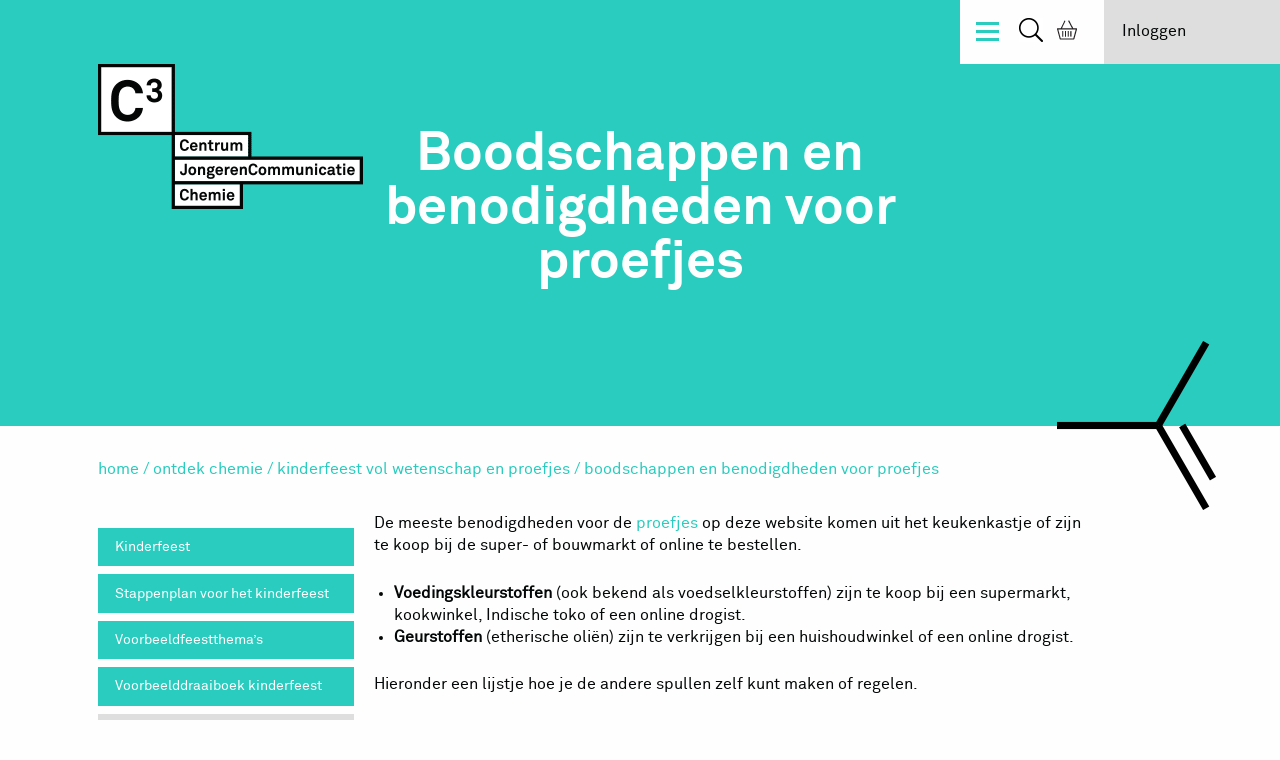

--- FILE ---
content_type: text/html; charset=UTF-8
request_url: https://www.c3.nl/ontdekchemie/kinderfeest/boodschappen-proefjes/
body_size: 15252
content:
<!DOCTYPE html>
<!--[if lt IE 7]>      <html class="no-js lt-ie9 lt-ie8 lt-ie7" lang="nl-NL"> <![endif]-->
<!--[if IE 7]>         <html class="no-js lt-ie9 lt-ie8" lang="nl-NL"> <![endif]-->
<!--[if IE 8]>         <html class="no-js lt-ie9" lang="nl-NL"> <![endif]-->
<!--[if gt IE 8]><!--> <html class="no-js" lang="nl-NL"> <!--<![endif]-->
<head>
<script type="text/javascript" data-cmp-ab="1" src="https://cdn.consentmanager.net/delivery/autoblocking/420c7879b19d6.js" data-cmp-host="b.delivery.consentmanager.net" data-cmp-cdn="cdn.consentmanager.net" data-cmp-codesrc="0"></script>

<!-- Google Tag Manager -->
<script>(function(w,d,s,l,i){w[l]=w[l]||[];w[l].push({'gtm.start':
new Date().getTime(),event:'gtm.js'});var f=d.getElementsByTagName(s)[0],
j=d.createElement(s),dl=l!='dataLayer'?'&l='+l:'';j.async=true;j.src=
'https://www.googletagmanager.com/gtm.js?id='+i+dl;f.parentNode.insertBefore(j,f);
})(window,document,'script','dataLayer','GTM-53H8C43');</script>

	<meta charset="UTF-8" />
    <meta http-equiv="x-ua-compatible" content="ie=edge">
    <meta name="viewport" content="width=device-width, initial-scale=1.0">
        <title>Boodschappen en benodigdheden voor proefjes - C3</title>
    <!-- <link rel="shortcut icon" href="/favicon.ico"> -->
    <meta name='robots' content='index, follow, max-image-preview:large, max-snippet:-1, max-video-preview:-1' />
	<style>img:is([sizes="auto" i], [sizes^="auto," i]) { contain-intrinsic-size: 3000px 1500px }</style>
	
	<!-- This site is optimized with the Yoast SEO plugin v26.6 - https://yoast.com/wordpress/plugins/seo/ -->
	<link rel="canonical" href="https://www.c3.nl/ontdekchemie/kinderfeest/boodschappen-proefjes/" />
	<meta property="og:locale" content="nl_NL" />
	<meta property="og:type" content="article" />
	<meta property="og:title" content="Boodschappen en benodigdheden voor proefjes - C3" />
	<meta property="og:description" content="De meeste benodigdheden voor de proefjes op deze website komen uit het keukenkastje of zijn te koop bij de super- of bouwmarkt of online te bestellen. Voedingskleurstoffen (ook bekend als voedselkleurstoffen) zijn te koop bij een supermarkt, kookwinkel, Indische toko of een online drogist. Geurstoffen (etherische oliën) zijn te verkrijgen bij een huishoudwinkel of een [&hellip;]" />
	<meta property="og:url" content="https://www.c3.nl/ontdekchemie/kinderfeest/boodschappen-proefjes/" />
	<meta property="og:site_name" content="C3" />
	<meta property="article:modified_time" content="2023-08-14T12:59:26+00:00" />
	<meta property="og:image" content="https://www.c3.nl/wp-content/uploads/2017/10/Kinderfeest-1.jpg" />
	<meta property="og:image:width" content="1500" />
	<meta property="og:image:height" content="1000" />
	<meta property="og:image:type" content="image/jpeg" />
	<meta name="twitter:card" content="summary_large_image" />
	<meta name="twitter:label1" content="Geschatte leestijd" />
	<meta name="twitter:data1" content="2 minuten" />
	<script type="application/ld+json" class="yoast-schema-graph">{"@context":"https://schema.org","@graph":[{"@type":"WebPage","@id":"https://www.c3.nl/ontdekchemie/kinderfeest/boodschappen-proefjes/","url":"https://www.c3.nl/ontdekchemie/kinderfeest/boodschappen-proefjes/","name":"Boodschappen en benodigdheden voor proefjes - C3","isPartOf":{"@id":"https://www.c3.nl/#website"},"primaryImageOfPage":{"@id":"https://www.c3.nl/ontdekchemie/kinderfeest/boodschappen-proefjes/#primaryimage"},"image":{"@id":"https://www.c3.nl/ontdekchemie/kinderfeest/boodschappen-proefjes/#primaryimage"},"thumbnailUrl":"https://www.c3.nl/wp-content/uploads/2017/10/Kinderfeest-1.jpg","datePublished":"2019-03-25T12:29:46+00:00","dateModified":"2023-08-14T12:59:26+00:00","breadcrumb":{"@id":"https://www.c3.nl/ontdekchemie/kinderfeest/boodschappen-proefjes/#breadcrumb"},"inLanguage":"nl-NL","potentialAction":[{"@type":"ReadAction","target":["https://www.c3.nl/ontdekchemie/kinderfeest/boodschappen-proefjes/"]}]},{"@type":"ImageObject","inLanguage":"nl-NL","@id":"https://www.c3.nl/ontdekchemie/kinderfeest/boodschappen-proefjes/#primaryimage","url":"https://www.c3.nl/wp-content/uploads/2017/10/Kinderfeest-1.jpg","contentUrl":"https://www.c3.nl/wp-content/uploads/2017/10/Kinderfeest-1.jpg","width":1500,"height":1000},{"@type":"BreadcrumbList","@id":"https://www.c3.nl/ontdekchemie/kinderfeest/boodschappen-proefjes/#breadcrumb","itemListElement":[{"@type":"ListItem","position":1,"name":"home","item":"https://www.c3.nl/"},{"@type":"ListItem","position":2,"name":"Ontdek chemie","item":"https://www.c3.nl/ontdekchemie/"},{"@type":"ListItem","position":3,"name":"Kinderfeest vol wetenschap en proefjes","item":"https://www.c3.nl/ontdekchemie/kinderfeest/"},{"@type":"ListItem","position":4,"name":"Boodschappen en benodigdheden voor proefjes"}]},{"@type":"WebSite","@id":"https://www.c3.nl/#website","url":"https://www.c3.nl/","name":"C3","description":"","potentialAction":[{"@type":"SearchAction","target":{"@type":"EntryPoint","urlTemplate":"https://www.c3.nl/?s={search_term_string}"},"query-input":{"@type":"PropertyValueSpecification","valueRequired":true,"valueName":"search_term_string"}}],"inLanguage":"nl-NL"}]}</script>
	<!-- / Yoast SEO plugin. -->


<style>
            .izbet-tooltip{
                --text-color: #247DE0;
                --border-color: #247DE0;
                --tooltip-text-color: #FFFFFF;
                --tooltip-background-color: rgba(0, 010, 030, .85);
                --tooltip-font-size: .8rem;
                --tooltip-padding: .6rem;
                --tooltip-border-radius: .3rem;
            }
        </style><link rel='stylesheet' id='wp-block-library-css' href='https://www.c3.nl/wp-includes/css/dist/block-library/style.min.css?ver=7c2f6482beb8914dceb0558277bcffb7' type='text/css' media='all' />
<style id='classic-theme-styles-inline-css' type='text/css'>
/*! This file is auto-generated */
.wp-block-button__link{color:#fff;background-color:#32373c;border-radius:9999px;box-shadow:none;text-decoration:none;padding:calc(.667em + 2px) calc(1.333em + 2px);font-size:1.125em}.wp-block-file__button{background:#32373c;color:#fff;text-decoration:none}
</style>
<link rel='stylesheet' id='gutenberg-pdfjs-style-css' href='https://www.c3.nl/wp-content/plugins/pdfjs-viewer-shortcode/inc/../blocks/build/style-index.css?ver=1766718395' type='text/css' media='all' />
<link rel='stylesheet' id='wp-components-css' href='https://www.c3.nl/wp-includes/css/dist/components/style.min.css?ver=7c2f6482beb8914dceb0558277bcffb7' type='text/css' media='all' />
<link rel='stylesheet' id='wp-preferences-css' href='https://www.c3.nl/wp-includes/css/dist/preferences/style.min.css?ver=7c2f6482beb8914dceb0558277bcffb7' type='text/css' media='all' />
<link rel='stylesheet' id='wp-block-editor-css' href='https://www.c3.nl/wp-includes/css/dist/block-editor/style.min.css?ver=7c2f6482beb8914dceb0558277bcffb7' type='text/css' media='all' />
<link rel='stylesheet' id='popup-maker-block-library-style-css' href='https://www.c3.nl/wp-content/plugins/popup-maker/dist/packages/block-library-style.css?ver=dbea705cfafe089d65f1' type='text/css' media='all' />
<link rel='stylesheet' id='izbet-styles-css' href='https://www.c3.nl/wp-content/plugins/iz-block-editor-tooltips/assets/build/styles/styles.css?ver=1733834532' type='text/css' media='all' />
<style id='global-styles-inline-css' type='text/css'>
:root{--wp--preset--aspect-ratio--square: 1;--wp--preset--aspect-ratio--4-3: 4/3;--wp--preset--aspect-ratio--3-4: 3/4;--wp--preset--aspect-ratio--3-2: 3/2;--wp--preset--aspect-ratio--2-3: 2/3;--wp--preset--aspect-ratio--16-9: 16/9;--wp--preset--aspect-ratio--9-16: 9/16;--wp--preset--color--black: #000000;--wp--preset--color--cyan-bluish-gray: #abb8c3;--wp--preset--color--white: #ffffff;--wp--preset--color--pale-pink: #f78da7;--wp--preset--color--vivid-red: #cf2e2e;--wp--preset--color--luminous-vivid-orange: #ff6900;--wp--preset--color--luminous-vivid-amber: #fcb900;--wp--preset--color--light-green-cyan: #7bdcb5;--wp--preset--color--vivid-green-cyan: #00d084;--wp--preset--color--pale-cyan-blue: #8ed1fc;--wp--preset--color--vivid-cyan-blue: #0693e3;--wp--preset--color--vivid-purple: #9b51e0;--wp--preset--gradient--vivid-cyan-blue-to-vivid-purple: linear-gradient(135deg,rgba(6,147,227,1) 0%,rgb(155,81,224) 100%);--wp--preset--gradient--light-green-cyan-to-vivid-green-cyan: linear-gradient(135deg,rgb(122,220,180) 0%,rgb(0,208,130) 100%);--wp--preset--gradient--luminous-vivid-amber-to-luminous-vivid-orange: linear-gradient(135deg,rgba(252,185,0,1) 0%,rgba(255,105,0,1) 100%);--wp--preset--gradient--luminous-vivid-orange-to-vivid-red: linear-gradient(135deg,rgba(255,105,0,1) 0%,rgb(207,46,46) 100%);--wp--preset--gradient--very-light-gray-to-cyan-bluish-gray: linear-gradient(135deg,rgb(238,238,238) 0%,rgb(169,184,195) 100%);--wp--preset--gradient--cool-to-warm-spectrum: linear-gradient(135deg,rgb(74,234,220) 0%,rgb(151,120,209) 20%,rgb(207,42,186) 40%,rgb(238,44,130) 60%,rgb(251,105,98) 80%,rgb(254,248,76) 100%);--wp--preset--gradient--blush-light-purple: linear-gradient(135deg,rgb(255,206,236) 0%,rgb(152,150,240) 100%);--wp--preset--gradient--blush-bordeaux: linear-gradient(135deg,rgb(254,205,165) 0%,rgb(254,45,45) 50%,rgb(107,0,62) 100%);--wp--preset--gradient--luminous-dusk: linear-gradient(135deg,rgb(255,203,112) 0%,rgb(199,81,192) 50%,rgb(65,88,208) 100%);--wp--preset--gradient--pale-ocean: linear-gradient(135deg,rgb(255,245,203) 0%,rgb(182,227,212) 50%,rgb(51,167,181) 100%);--wp--preset--gradient--electric-grass: linear-gradient(135deg,rgb(202,248,128) 0%,rgb(113,206,126) 100%);--wp--preset--gradient--midnight: linear-gradient(135deg,rgb(2,3,129) 0%,rgb(40,116,252) 100%);--wp--preset--font-size--small: 13px;--wp--preset--font-size--medium: 20px;--wp--preset--font-size--large: 36px;--wp--preset--font-size--x-large: 42px;--wp--preset--spacing--20: 0.44rem;--wp--preset--spacing--30: 0.67rem;--wp--preset--spacing--40: 1rem;--wp--preset--spacing--50: 1.5rem;--wp--preset--spacing--60: 2.25rem;--wp--preset--spacing--70: 3.38rem;--wp--preset--spacing--80: 5.06rem;--wp--preset--shadow--natural: 6px 6px 9px rgba(0, 0, 0, 0.2);--wp--preset--shadow--deep: 12px 12px 50px rgba(0, 0, 0, 0.4);--wp--preset--shadow--sharp: 6px 6px 0px rgba(0, 0, 0, 0.2);--wp--preset--shadow--outlined: 6px 6px 0px -3px rgba(255, 255, 255, 1), 6px 6px rgba(0, 0, 0, 1);--wp--preset--shadow--crisp: 6px 6px 0px rgba(0, 0, 0, 1);}:where(.is-layout-flex){gap: 0.5em;}:where(.is-layout-grid){gap: 0.5em;}body .is-layout-flex{display: flex;}.is-layout-flex{flex-wrap: wrap;align-items: center;}.is-layout-flex > :is(*, div){margin: 0;}body .is-layout-grid{display: grid;}.is-layout-grid > :is(*, div){margin: 0;}:where(.wp-block-columns.is-layout-flex){gap: 2em;}:where(.wp-block-columns.is-layout-grid){gap: 2em;}:where(.wp-block-post-template.is-layout-flex){gap: 1.25em;}:where(.wp-block-post-template.is-layout-grid){gap: 1.25em;}.has-black-color{color: var(--wp--preset--color--black) !important;}.has-cyan-bluish-gray-color{color: var(--wp--preset--color--cyan-bluish-gray) !important;}.has-white-color{color: var(--wp--preset--color--white) !important;}.has-pale-pink-color{color: var(--wp--preset--color--pale-pink) !important;}.has-vivid-red-color{color: var(--wp--preset--color--vivid-red) !important;}.has-luminous-vivid-orange-color{color: var(--wp--preset--color--luminous-vivid-orange) !important;}.has-luminous-vivid-amber-color{color: var(--wp--preset--color--luminous-vivid-amber) !important;}.has-light-green-cyan-color{color: var(--wp--preset--color--light-green-cyan) !important;}.has-vivid-green-cyan-color{color: var(--wp--preset--color--vivid-green-cyan) !important;}.has-pale-cyan-blue-color{color: var(--wp--preset--color--pale-cyan-blue) !important;}.has-vivid-cyan-blue-color{color: var(--wp--preset--color--vivid-cyan-blue) !important;}.has-vivid-purple-color{color: var(--wp--preset--color--vivid-purple) !important;}.has-black-background-color{background-color: var(--wp--preset--color--black) !important;}.has-cyan-bluish-gray-background-color{background-color: var(--wp--preset--color--cyan-bluish-gray) !important;}.has-white-background-color{background-color: var(--wp--preset--color--white) !important;}.has-pale-pink-background-color{background-color: var(--wp--preset--color--pale-pink) !important;}.has-vivid-red-background-color{background-color: var(--wp--preset--color--vivid-red) !important;}.has-luminous-vivid-orange-background-color{background-color: var(--wp--preset--color--luminous-vivid-orange) !important;}.has-luminous-vivid-amber-background-color{background-color: var(--wp--preset--color--luminous-vivid-amber) !important;}.has-light-green-cyan-background-color{background-color: var(--wp--preset--color--light-green-cyan) !important;}.has-vivid-green-cyan-background-color{background-color: var(--wp--preset--color--vivid-green-cyan) !important;}.has-pale-cyan-blue-background-color{background-color: var(--wp--preset--color--pale-cyan-blue) !important;}.has-vivid-cyan-blue-background-color{background-color: var(--wp--preset--color--vivid-cyan-blue) !important;}.has-vivid-purple-background-color{background-color: var(--wp--preset--color--vivid-purple) !important;}.has-black-border-color{border-color: var(--wp--preset--color--black) !important;}.has-cyan-bluish-gray-border-color{border-color: var(--wp--preset--color--cyan-bluish-gray) !important;}.has-white-border-color{border-color: var(--wp--preset--color--white) !important;}.has-pale-pink-border-color{border-color: var(--wp--preset--color--pale-pink) !important;}.has-vivid-red-border-color{border-color: var(--wp--preset--color--vivid-red) !important;}.has-luminous-vivid-orange-border-color{border-color: var(--wp--preset--color--luminous-vivid-orange) !important;}.has-luminous-vivid-amber-border-color{border-color: var(--wp--preset--color--luminous-vivid-amber) !important;}.has-light-green-cyan-border-color{border-color: var(--wp--preset--color--light-green-cyan) !important;}.has-vivid-green-cyan-border-color{border-color: var(--wp--preset--color--vivid-green-cyan) !important;}.has-pale-cyan-blue-border-color{border-color: var(--wp--preset--color--pale-cyan-blue) !important;}.has-vivid-cyan-blue-border-color{border-color: var(--wp--preset--color--vivid-cyan-blue) !important;}.has-vivid-purple-border-color{border-color: var(--wp--preset--color--vivid-purple) !important;}.has-vivid-cyan-blue-to-vivid-purple-gradient-background{background: var(--wp--preset--gradient--vivid-cyan-blue-to-vivid-purple) !important;}.has-light-green-cyan-to-vivid-green-cyan-gradient-background{background: var(--wp--preset--gradient--light-green-cyan-to-vivid-green-cyan) !important;}.has-luminous-vivid-amber-to-luminous-vivid-orange-gradient-background{background: var(--wp--preset--gradient--luminous-vivid-amber-to-luminous-vivid-orange) !important;}.has-luminous-vivid-orange-to-vivid-red-gradient-background{background: var(--wp--preset--gradient--luminous-vivid-orange-to-vivid-red) !important;}.has-very-light-gray-to-cyan-bluish-gray-gradient-background{background: var(--wp--preset--gradient--very-light-gray-to-cyan-bluish-gray) !important;}.has-cool-to-warm-spectrum-gradient-background{background: var(--wp--preset--gradient--cool-to-warm-spectrum) !important;}.has-blush-light-purple-gradient-background{background: var(--wp--preset--gradient--blush-light-purple) !important;}.has-blush-bordeaux-gradient-background{background: var(--wp--preset--gradient--blush-bordeaux) !important;}.has-luminous-dusk-gradient-background{background: var(--wp--preset--gradient--luminous-dusk) !important;}.has-pale-ocean-gradient-background{background: var(--wp--preset--gradient--pale-ocean) !important;}.has-electric-grass-gradient-background{background: var(--wp--preset--gradient--electric-grass) !important;}.has-midnight-gradient-background{background: var(--wp--preset--gradient--midnight) !important;}.has-small-font-size{font-size: var(--wp--preset--font-size--small) !important;}.has-medium-font-size{font-size: var(--wp--preset--font-size--medium) !important;}.has-large-font-size{font-size: var(--wp--preset--font-size--large) !important;}.has-x-large-font-size{font-size: var(--wp--preset--font-size--x-large) !important;}
:where(.wp-block-post-template.is-layout-flex){gap: 1.25em;}:where(.wp-block-post-template.is-layout-grid){gap: 1.25em;}
:where(.wp-block-columns.is-layout-flex){gap: 2em;}:where(.wp-block-columns.is-layout-grid){gap: 2em;}
:root :where(.wp-block-pullquote){font-size: 1.5em;line-height: 1.6;}
</style>
<link rel='stylesheet' id='c3ontdekplugin-style-css' href='https://www.c3.nl/wp-content/plugins/c3-ontdek-plugin/assets/dist/css/plugin.min.css?ver=0.0.5' type='text/css' media='all' />
<link rel='stylesheet' id='somdn-style-css' href='https://www.c3.nl/wp-content/plugins/som-free-downloads-woocommerce-pro/assets/css/somdn-style.css?ver=7c2f6482beb8914dceb0558277bcffb7' type='text/css' media='all' />
<link rel='stylesheet' id='somdn-pro-style-css' href='https://www.c3.nl/wp-content/plugins/som-free-downloads-woocommerce-pro/pro/assets/css/somdn_pro_css.css?ver=7c2f6482beb8914dceb0558277bcffb7' type='text/css' media='all' />
<link rel='stylesheet' id='dashicons-css' href='https://www.c3.nl/wp-includes/css/dashicons.min.css?ver=7c2f6482beb8914dceb0558277bcffb7' type='text/css' media='all' />
<style id='dashicons-inline-css' type='text/css'>
[data-font="Dashicons"]:before {font-family: 'Dashicons' !important;content: attr(data-icon) !important;speak: none !important;font-weight: normal !important;font-variant: normal !important;text-transform: none !important;line-height: 1 !important;font-style: normal !important;-webkit-font-smoothing: antialiased !important;-moz-osx-font-smoothing: grayscale !important;}
</style>
<link rel='stylesheet' id='bodhi-svgs-attachment-css' href='https://www.c3.nl/wp-content/plugins/svg-support/css/svgs-attachment.css' type='text/css' media='all' />
<link rel='stylesheet' id='theme-my-login-css' href='https://www.c3.nl/wp-content/plugins/theme-my-login/assets/styles/theme-my-login.min.css?ver=7.1.14' type='text/css' media='all' />
<link rel='stylesheet' id='woocommerce-layout-css' href='https://www.c3.nl/wp-content/plugins/woocommerce/assets/css/woocommerce-layout.css?ver=10.4.3' type='text/css' media='all' />
<link rel='stylesheet' id='woocommerce-smallscreen-css' href='https://www.c3.nl/wp-content/plugins/woocommerce/assets/css/woocommerce-smallscreen.css?ver=10.4.3' type='text/css' media='only screen and (max-width: 768px)' />
<link rel='stylesheet' id='woocommerce-general-css' href='https://www.c3.nl/wp-content/plugins/woocommerce/assets/css/woocommerce.css?ver=10.4.3' type='text/css' media='all' />
<style id='woocommerce-inline-inline-css' type='text/css'>
.woocommerce form .form-row .required { visibility: visible; }
</style>
<link rel='stylesheet' id='main-css' href='https://www.c3.nl/wp-content/themes/c3/assets/css/screen.css' type='text/css' media='all' />
<link rel='stylesheet' id='c3_custom-css' href='https://www.c3.nl/wp-content/themes/c3/assets/css/custom.css' type='text/css' media='all' />
<link rel='stylesheet' id='wpdreams-asl-basic-css' href='https://www.c3.nl/wp-content/plugins/ajax-search-lite/css/style.basic.css?ver=4.13.4' type='text/css' media='all' />
<style id='wpdreams-asl-basic-inline-css' type='text/css'>

					div[id*='ajaxsearchlitesettings'].searchsettings .asl_option_inner label {
						font-size: 0px !important;
						color: rgba(0, 0, 0, 0);
					}
					div[id*='ajaxsearchlitesettings'].searchsettings .asl_option_inner label:after {
						font-size: 11px !important;
						position: absolute;
						top: 0;
						left: 0;
						z-index: 1;
					}
					.asl_w_container {
						width: 100%;
						margin: 0px 0px 0px 0px;
						min-width: 200px;
					}
					div[id*='ajaxsearchlite'].asl_m {
						width: 100%;
					}
					div[id*='ajaxsearchliteres'].wpdreams_asl_results div.resdrg span.highlighted {
						font-weight: bold;
						color: rgba(217, 49, 43, 1);
						background-color: rgba(238, 238, 238, 1);
					}
					div[id*='ajaxsearchliteres'].wpdreams_asl_results .results img.asl_image {
						width: 70px;
						height: 70px;
						object-fit: cover;
					}
					div[id*='ajaxsearchlite'].asl_r .results {
						max-height: none;
					}
					div[id*='ajaxsearchlite'].asl_r {
						position: absolute;
					}
				
						div.asl_r.asl_w.vertical .results .item::after {
							display: block;
							position: absolute;
							bottom: 0;
							content: '';
							height: 1px;
							width: 100%;
							background: #D8D8D8;
						}
						div.asl_r.asl_w.vertical .results .item.asl_last_item::after {
							display: none;
						}
					
</style>
<link rel='stylesheet' id='wpdreams-asl-instance-css' href='https://www.c3.nl/wp-content/plugins/ajax-search-lite/css/style-underline.css?ver=4.13.4' type='text/css' media='all' />
<link rel='stylesheet' id='glg-photobox-style-css' href='https://www.c3.nl/wp-content/plugins/gallery-lightbox-slider/css/photobox/photobox.min.css?ver=1.0.0.41' type='text/css' media='' />
<script type="text/javascript" src="https://www.c3.nl/wp-includes/js/jquery/jquery.min.js?ver=3.7.1" id="jquery-core-js"></script>
<script type="text/javascript" src="https://www.c3.nl/wp-includes/js/jquery/jquery-migrate.min.js?ver=3.4.1" id="jquery-migrate-js"></script>
<script type="text/javascript" src="https://www.c3.nl/wp-content/plugins/woocommerce/assets/js/jquery-blockui/jquery.blockUI.min.js?ver=2.7.0-wc.10.4.3" id="wc-jquery-blockui-js" defer="defer" data-wp-strategy="defer"></script>
<script type="text/javascript" id="wc-add-to-cart-js-extra">
/* <![CDATA[ */
var wc_add_to_cart_params = {"ajax_url":"\/wp-admin\/admin-ajax.php","wc_ajax_url":"\/?wc-ajax=%%endpoint%%","i18n_view_cart":"Bekijk winkelwagen","cart_url":"https:\/\/www.c3.nl\/winkelwagen\/","is_cart":"","cart_redirect_after_add":"no"};
/* ]]> */
</script>
<script type="text/javascript" src="https://www.c3.nl/wp-content/plugins/woocommerce/assets/js/frontend/add-to-cart.min.js?ver=10.4.3" id="wc-add-to-cart-js" defer="defer" data-wp-strategy="defer"></script>
<script type="text/javascript" src="https://www.c3.nl/wp-content/plugins/woocommerce/assets/js/js-cookie/js.cookie.min.js?ver=2.1.4-wc.10.4.3" id="wc-js-cookie-js" defer="defer" data-wp-strategy="defer"></script>
<script type="text/javascript" id="woocommerce-js-extra">
/* <![CDATA[ */
var woocommerce_params = {"ajax_url":"\/wp-admin\/admin-ajax.php","wc_ajax_url":"\/?wc-ajax=%%endpoint%%","i18n_password_show":"Wachtwoord weergeven","i18n_password_hide":"Wachtwoord verbergen"};
/* ]]> */
</script>
<script type="text/javascript" src="https://www.c3.nl/wp-content/plugins/woocommerce/assets/js/frontend/woocommerce.min.js?ver=10.4.3" id="woocommerce-js" defer="defer" data-wp-strategy="defer"></script>
<script type="text/javascript" src="https://www.c3.nl/wp-content/plugins/gallery-lightbox-slider/js/jquery/photobox/jquery.photobox.min.js?ver=1.0.0.41" id="glg-photobox-js"></script>
<link rel='shortlink' href='https://www.c3.nl/?p=4417' />
<link rel="alternate" title="oEmbed (JSON)" type="application/json+oembed" href="https://www.c3.nl/wp-json/oembed/1.0/embed?url=https%3A%2F%2Fwww.c3.nl%2Fontdekchemie%2Fkinderfeest%2Fboodschappen-proefjes%2F" />
<link rel="alternate" title="oEmbed (XML)" type="text/xml+oembed" href="https://www.c3.nl/wp-json/oembed/1.0/embed?url=https%3A%2F%2Fwww.c3.nl%2Fontdekchemie%2Fkinderfeest%2Fboodschappen-proefjes%2F&#038;format=xml" />
	<noscript><style>.woocommerce-product-gallery{ opacity: 1 !important; }</style></noscript>
					<link rel="preconnect" href="https://fonts.gstatic.com" crossorigin />
				<link rel="preload" as="style" href="//fonts.googleapis.com/css?family=Open+Sans&display=swap" />
								<link rel="stylesheet" href="//fonts.googleapis.com/css?family=Open+Sans&display=swap" media="all" />
				<link rel="icon" href="https://www.c3.nl/wp-content/uploads/2017/08/favicon.png" sizes="32x32" />
<link rel="icon" href="https://www.c3.nl/wp-content/uploads/2017/08/favicon.png" sizes="192x192" />
<link rel="apple-touch-icon" href="https://www.c3.nl/wp-content/uploads/2017/08/favicon.png" />
<meta name="msapplication-TileImage" content="https://www.c3.nl/wp-content/uploads/2017/08/favicon.png" />
		<style type="text/css" id="wp-custom-css">
			#alle_proefjes_per_cat .product-row {   
 margin-bottom: 110px;
}

#alle_proefjes_per_cat .product-item a p {
 text-rendering: optimizeLegibility;
 font-size: 1rem;
}

.vaste-partners img {
    width: 190px;
    height: auto;
}

.single-meta {
		color: #29ccbe;
		font-size: 14px;
		display: block;
		margin: -16px 0 12px;
}

body .extra-content p strong {
		font-size: inherit!important;
		line-height: inherit;
	color: inherit !important;
}

.single_add_to_cart_button, .checkout-button, #place_order {
	    background-color: #29ccbe!important;
		border-radius: 0;
}

.single_add_to_cart_button:hover, .checkout-button:hover, #place_order:hover {
	    background-color: black!important;
}

body.home .nieuwsberichten a.artikellink {
	font-size: 16px;
	line-height: 1.4;
}


.single-les .media_item .media_txt h4 {
  line-height: 17px;
	word-wrap: break-word;
}

@media screen and (max-width: 1200px) {
    .single-les .single-page .media_item .media_txt {
        margin-top: -7.25em !important;
    }
}
@media screen and (max-width: 1000px) {
    .single-les .single-page .media_item .media_txt {
        margin-top: -10.25em !important;
    }
}
@media screen and (max-width: 767px) {
	.single-les .single-page .media_item {
		width: 45%;
	}
}
@media screen and (max-width: 640px) {
	.single-les .single-page .media_item {
		width: 32%;
	}
}
@media screen and (max-width: 500px) {
	.single-les .single-page .media_item {
		width: 49%;
	}
}
/* form id=13, #3071338 */
.gform_wrapper#gform_wrapper_13 .gform_body .gform_fields .gfield .ginput_container input {height: 0.9rem;}
.gform_wrapper#gform_wrapper_13 [type='checkbox'] + label, [type='radio'] + label {margin-right: 0;}
#gform_wrapper_14 label {display:unset;}

/*form id=14, #3071716  */
#gform_wrapper_14 .gform_body .gform_fields .gfield .ginput_container input {height: 0.8rem;}

/*form id=15, #3108040  */
#gform_wrapper_15 [type='file'], [type='checkbox'], [type='radio'] {
    margin: 0 0 0rem;
}
#gform_wrapper_15 input#input_15_28_1 {
    height: 0.7rem;
}


.page-ontdek .blocks_grp, 
.page-ontdekchemie .blocks_grp {
	justify-content: flex-start;
}
.page-ontdek .block_item.les,
.page-ontdekchemie .block_item.les{
	margin-right: 15px;
}
.toolbarButton.download,
#toolbarViewer #toolbarViewerRight #download{
	display: block !important;
}

.gform_wrapper .gform_body .gform_fields .gfield.field-recaptcha {
	clear: both !important;
	float: left;
}


.fancybox-content ul.stappen {
    background: transparent;
}

.single-les .blocks_grp {
    display: -webkit-box;
    display: -ms-flexbox;
    display: flex;
    font-size: 12px;
    -ms-flex-wrap: wrap;
    flex-wrap: wrap;
    -webkit-box-orient: horizontal;
    -webkit-box-direction: normal;
    -ms-flex-direction: row;
    flex-direction: row;
    width: 100%;
    -webkit-box-pack: justify;
    -ms-flex-pack: justify;
    justify-content: space-between;
}
.single-les .block_item.les {
    margin: 0 0 20px;
    cursor: pointer;
    display: -webkit-box;
    display: -ms-flexbox;
    display: flex;
    -webkit-box-orient: vertical;
    -webkit-box-direction: normal;
    -ms-flex-direction: column;
    flex-direction: column;
    border-bottom: 1px solid #000;
    width: calc(25% - 15px);
		margin-right: 15px;
}

.single-les .block_item .content {
    text-align: center;
    color: #000;
    display: -webkit-box;
    display: -ms-flexbox;
    display: flex;
    -webkit-box-pack: end;
    -ms-flex-pack: end;
    justify-content: flex-end;
    -webkit-box-align: center;
    -ms-flex-align: center;
    align-items: center;
    -webkit-box-orient: vertical;
    -webkit-box-direction: normal;
    -ms-flex-direction: column;
    flex-direction: column;
	  min-height: 200px;
}
.single-les .block_item h2 {
    display: block;
    color: #000!important;
    font-size: 1.5rem;
    font-family: akkurat,"Helvetica Neue",Helvetica,Roboto,Arial,sans-serif;
    margin-bottom: 0!important;
}

	.single-les .block_item .samenvatting {
    color: #000!important;
    line-height: 1.4;
    margin-bottom: 1rem;
    text-rendering: optimizeLegibility;
    font-size: 1rem;
    display: block;
}

@media screen and (min-width: 40em) {
.single-les .block_item .content {
    margin-top: 0;
}
}

@media only screen and (max-width: 767px){
.single-les .block_item.les {
    width: 100%;
}
}

/* Verberg de footer op de pagina 'Inschrijven WCC 2024' */
.page-inschrijven-wcc-2024 footer {
    display: none;
}

/* Verberg de footer op de pagina 'Test Aanmeldformulier' */
.page-test-aanmeldformulier footer {
    display: none;
}

.page-id-26330 .alignleft {

	float:left;
}
.page-id-26330 .alignright {

	float:right;
}
.page-id-26330 .aligncenter {

	display: block;
  text-align: center;
}
/* .izbet-tooltip {
	
}
.logged-in .izbet-tooltip:hover:before {
	visibility:hidden;
} */

.single-les-fullscreen .navigatie {
    height: 145px;
}
		</style>
		
</head>

<body class="wp-singular page-template page-template-tpl-submenu page-template-tpl-submenu-php page page-id-4417 page-child parent-pageid-20314 wp-theme-c3 theme-c3 page-boodschappen-proefjes woocommerce-no-js">
 <!-- Google Tag Manager (noscript) -->
 <noscript><iframe src="https://www.googletagmanager.com/ns.html?id=GTM-53H8C43" height="0" width="0" style="display:none;visibility:hidden"></iframe></noscript>
 <!-- End Google Tag Manager (noscript) -->

<!-- Google tag (gtag.js) -->
<script async src="https://www.googletagmanager.com/gtag/js?id=G-0DZ4TBCXNX"></script>
<script>
  window.dataLayer = window.dataLayer || [];
  function gtag(){dataLayer.push(arguments);}
  gtag('js', new Date());

  gtag('config', 'G-0DZ4TBCXNX');
</script>

 <div data-sticky-container>
  <div class="top-bar" data-sticky data-options="marginTop:0;" style="width:100%">
    <div class="top-bar-title">
      <div class="top-bar-title-left">
        <img src="https://www.c3.nl/wp-content/themes/c3/assets/img/search.png" class="search_button" alt="">
        <span data-toggle="responsive-menu" id="hamburger-menu">
          <button class="hamburger" type="button" data-toggle=""></button>
        </span>
        <a class="winkelwagen" href="https://www.c3.nl/winkelwagen/" title="View your shopping cart">
              <img src="https://www.c3.nl/wp-content/themes/c3/assets/img/C317118_winkelmand_icon.svg" alt="">
                          </a>

            </div>
      <div class="top-bar-title-right">
                  <a class="login active" href="https://www.c3.nl/docentenaccount/inloggen">Inloggen</a>
              </div>
    </div>
    <div id="responsive-menu" class="overlay-simplegenie">
      <div class="top-bar-left">
        <a href="https://www.c3.nl">
          <img src="https://www.c3.nl/wp-content/themes/c3/assets/img/logo-small.png">
        </a>
        <div id="mobilelogin">
                      <a class="login active" href="https://www.c3.nl/docentenaccount/inloggen">Inloggen</a>
                  </div>
      </div>
      <div class="top-bar-right">
        <ul id="menu-menu-1" class="dropdown menu" data-dropdown-menu data-close-on-click-inside="false"><li id="menu-item-320" class="menu-item menu-item-type-post_type menu-item-object-page menu-item-320"><a href="https://www.c3.nl/actueel/">Actueel</a></li>
<li id="menu-item-9532" class="menu-item menu-item-type-post_type menu-item-object-page menu-item-has-children menu-item-9532"><a href="https://www.c3.nl/onderwijs/">Onderwijs</a>
<ul class="vertical menu" data-submenu>
	<li id="menu-item-11838" class="menu-item menu-item-type-post_type menu-item-object-page menu-item-11838"><a href="https://www.c3.nl/wcc/">Woudschoten Chemie Conferentie (WCC)</a></li>
	<li id="menu-item-9704" class="menu-item menu-item-type-post_type menu-item-object-page menu-item-9704"><a href="https://www.c3.nl/ontdekchemie/proefjes/">Proefjes</a></li>
	<li id="menu-item-12737" class="menu-item menu-item-type-post_type menu-item-object-page current-page-ancestor menu-item-12737"><a href="https://www.c3.nl/ontdekchemie/">Ontdek chemie</a></li>
	<li id="menu-item-23556" class="menu-item menu-item-type-post_type menu-item-object-page menu-item-23556"><a href="https://www.c3.nl/vuurvliegen/">Vuurvliegen</a></li>
	<li id="menu-item-9526" class="menu-item menu-item-type-taxonomy menu-item-object-product_cat menu-item-9526"><a href="https://www.c3.nl/producten/lesmateriaal/">Lesmateriaal</a></li>
	<li id="menu-item-9527" class="menu-item menu-item-type-taxonomy menu-item-object-product_cat menu-item-9527"><a href="https://www.c3.nl/producten/studieorientatie/">Studieoriëntatie</a></li>
	<li id="menu-item-9604" class="menu-item menu-item-type-taxonomy menu-item-object-product_cat menu-item-9604"><a href="https://www.c3.nl/producten/bedrijf-in-de-klas/">Bedrijven in de klas</a></li>
	<li id="menu-item-30527" class="menu-item menu-item-type-post_type menu-item-object-page menu-item-30527"><a href="https://www.c3.nl/labwedstrijden/">Labwedstrijden</a></li>
	<li id="menu-item-9603" class="menu-item menu-item-type-taxonomy menu-item-object-product_cat menu-item-9603"><a href="https://www.c3.nl/producten/voor-de-leerling/">Voor de leerling</a></li>
</ul>
</li>
<li id="menu-item-9926" class="menu-item menu-item-type-post_type menu-item-object-page menu-item-has-children menu-item-9926"><a href="https://www.c3.nl/bedrijven/">Bedrijven</a>
<ul class="vertical menu" data-submenu>
	<li id="menu-item-9907" class="menu-item menu-item-type-taxonomy menu-item-object-product_cat menu-item-9907"><a href="https://www.c3.nl/producten/online-de-klas-in/">De klas in</a></li>
	<li id="menu-item-30283" class="menu-item menu-item-type-post_type menu-item-object-page menu-item-30283"><a href="https://www.c3.nl/bedrijven/samenwerken-met-c3/">Samenwerken met C3</a></li>
</ul>
</li>
<li id="menu-item-9486" class="menu-item menu-item-type-post_type menu-item-object-page menu-item-has-children menu-item-9486"><a href="https://www.c3.nl/ouders/">Ouders</a>
<ul class="vertical menu" data-submenu>
	<li id="menu-item-9703" class="menu-item menu-item-type-post_type menu-item-object-page menu-item-9703"><a href="https://www.c3.nl/ontdekchemie/proefjes/">Proefjes</a></li>
	<li id="menu-item-9487" class="menu-item menu-item-type-post_type menu-item-object-page menu-item-9487"><a href="https://www.c3.nl/ontdekchemie/kids/">Spreekbeurt</a></li>
	<li id="menu-item-20381" class="menu-item menu-item-type-post_type menu-item-object-page current-page-ancestor menu-item-20381"><a href="https://www.c3.nl/ontdekchemie/kinderfeest/">Kinderfeest</a></li>
	<li id="menu-item-20411" class="menu-item menu-item-type-post_type menu-item-object-page menu-item-20411"><a href="https://www.c3.nl/ontdekchemie/proefjes/veiligheid/">Veiligheid</a></li>
</ul>
</li>
<li id="menu-item-325" class="menu-item menu-item-type-post_type menu-item-object-page menu-item-has-children menu-item-325"><a href="https://www.c3.nl/over-c3/">Over C3</a>
<ul class="vertical menu" data-submenu>
	<li id="menu-item-9957" class="menu-item menu-item-type-post_type menu-item-object-page menu-item-9957"><a href="https://www.c3.nl/over-c3/wat-wij-doen/">Wat wij doen</a></li>
	<li id="menu-item-9956" class="menu-item menu-item-type-post_type menu-item-object-page menu-item-9956"><a href="https://www.c3.nl/over-c3/wie-we-zijn/">Wie we zijn</a></li>
	<li id="menu-item-16183" class="menu-item menu-item-type-post_type menu-item-object-page menu-item-16183"><a href="https://www.c3.nl/over-c3/vacatures/">Vacatures</a></li>
	<li id="menu-item-9394" class="menu-item menu-item-type-post_type menu-item-object-page menu-item-9394"><a href="https://www.c3.nl/over-c3/partners/">Partners</a></li>
	<li id="menu-item-30290" class="menu-item menu-item-type-post_type menu-item-object-page menu-item-30290"><a href="https://www.c3.nl/over-c3/samenwerkingen/">Samenwerkingen</a></li>
	<li id="menu-item-326" class="menu-item menu-item-type-post_type menu-item-object-page menu-item-326"><a href="https://www.c3.nl/over-c3/anbi/">Anbi</a></li>
	<li id="menu-item-4836" class="menu-item menu-item-type-post_type menu-item-object-page menu-item-4836"><a href="https://www.c3.nl/disclaimer/">Disclaimer</a></li>
	<li id="menu-item-4822" class="menu-item menu-item-type-post_type menu-item-object-page menu-item-4822"><a href="https://www.c3.nl/over-c3/privacy/">Privacy</a></li>
</ul>
</li>
</ul>        <div class="large-2 columns menu-info">
          <a href="/contact" class="parent">Contact</a>
          <div class="content">
            <p>Centrum<br />
Jongeren­Communicatie<br />
Chemie</p>
<p>Loire 150 (Castellum)<br />
Gebouwdeel C (Synthesium)<br />
2491 AK Den Haag</p>
          </div>
        </div>

      </div>
    </div>
    <div class="searchbar">
      <div class="row">
        <div class="small-12 columns">
          <div class="asl_w_container asl_w_container_1" data-id="1" data-instance="1">
	<div id='ajaxsearchlite1'
		data-id="1"
		data-instance="1"
		class="asl_w asl_m asl_m_1 asl_m_1_1">
		<div class="probox">

	
	<div class='prosettings'  data-opened=0>
				<div class='innericon'>
			<svg version="1.1" xmlns="http://www.w3.org/2000/svg" xmlns:xlink="http://www.w3.org/1999/xlink" x="0px" y="0px" width="22" height="22" viewBox="0 0 512 512" enable-background="new 0 0 512 512" xml:space="preserve">
					<polygon transform = "rotate(90 256 256)" points="142.332,104.886 197.48,50 402.5,256 197.48,462 142.332,407.113 292.727,256 "/>
				</svg>
		</div>
	</div>

	
	
	<div class='proinput'>
		<form role="search" action='#' autocomplete="off"
				aria-label="Search form">
			<input aria-label="Search input"
					type='search' class='orig'
					tabindex="0"
					name='phrase'
					placeholder='Zoek hier...'
					value=''
					autocomplete="off"/>
			<input aria-label="Search autocomplete input"
					type='text'
					class='autocomplete'
					tabindex="-1"
					name='phrase'
					value=''
					autocomplete="off" disabled/>
			<input type='submit' value="Start search" style='width:0; height: 0; visibility: hidden;'>
		</form>
	</div>

	
	
	<button class='promagnifier' tabindex="0" aria-label="Search magnifier button">
				<span class='innericon' style="display:block;">
			<svg version="1.1" xmlns="http://www.w3.org/2000/svg" xmlns:xlink="http://www.w3.org/1999/xlink" x="0px" y="0px" width="22" height="22" viewBox="0 0 512 512" enable-background="new 0 0 512 512" xml:space="preserve">
					<path d="M460.355,421.59L353.844,315.078c20.041-27.553,31.885-61.437,31.885-98.037
						C385.729,124.934,310.793,50,218.686,50C126.58,50,51.645,124.934,51.645,217.041c0,92.106,74.936,167.041,167.041,167.041
						c34.912,0,67.352-10.773,94.184-29.158L419.945,462L460.355,421.59z M100.631,217.041c0-65.096,52.959-118.056,118.055-118.056
						c65.098,0,118.057,52.959,118.057,118.056c0,65.096-52.959,118.056-118.057,118.056C153.59,335.097,100.631,282.137,100.631,217.041
						z"/>
				</svg>
		</span>
	</button>

	
	
	<div class='proloading'>

		<div class="asl_loader"><div class="asl_loader-inner asl_simple-circle"></div></div>

			</div>

			<div class='proclose'>
			<svg version="1.1" xmlns="http://www.w3.org/2000/svg" xmlns:xlink="http://www.w3.org/1999/xlink" x="0px"
				y="0px"
				width="12" height="12" viewBox="0 0 512 512" enable-background="new 0 0 512 512"
				xml:space="preserve">
				<polygon points="438.393,374.595 319.757,255.977 438.378,137.348 374.595,73.607 255.995,192.225 137.375,73.622 73.607,137.352 192.246,255.983 73.622,374.625 137.352,438.393 256.002,319.734 374.652,438.378 "/>
			</svg>
		</div>
	
	
</div>	</div>
	<div class='asl_data_container' style="display:none !important;">
		<div class="asl_init_data wpdreams_asl_data_ct"
	style="display:none !important;"
	id="asl_init_id_1"
	data-asl-id="1"
	data-asl-instance="1"
	data-settings="{&quot;homeurl&quot;:&quot;https:\/\/www.c3.nl\/&quot;,&quot;resultstype&quot;:&quot;vertical&quot;,&quot;resultsposition&quot;:&quot;hover&quot;,&quot;itemscount&quot;:4,&quot;charcount&quot;:0,&quot;highlight&quot;:false,&quot;highlightWholewords&quot;:true,&quot;singleHighlight&quot;:false,&quot;scrollToResults&quot;:{&quot;enabled&quot;:false,&quot;offset&quot;:0},&quot;resultareaclickable&quot;:1,&quot;autocomplete&quot;:{&quot;enabled&quot;:false,&quot;lang&quot;:&quot;nl&quot;,&quot;trigger_charcount&quot;:0},&quot;mobile&quot;:{&quot;menu_selector&quot;:&quot;#menu-toggle&quot;},&quot;trigger&quot;:{&quot;click&quot;:&quot;ajax_search&quot;,&quot;click_location&quot;:&quot;same&quot;,&quot;update_href&quot;:false,&quot;return&quot;:&quot;ajax_search&quot;,&quot;return_location&quot;:&quot;same&quot;,&quot;facet&quot;:true,&quot;type&quot;:true,&quot;redirect_url&quot;:&quot;?s={phrase}&quot;,&quot;delay&quot;:300},&quot;animations&quot;:{&quot;pc&quot;:{&quot;settings&quot;:{&quot;anim&quot;:&quot;fadedrop&quot;,&quot;dur&quot;:300},&quot;results&quot;:{&quot;anim&quot;:&quot;fadedrop&quot;,&quot;dur&quot;:300},&quot;items&quot;:&quot;voidanim&quot;},&quot;mob&quot;:{&quot;settings&quot;:{&quot;anim&quot;:&quot;fadedrop&quot;,&quot;dur&quot;:300},&quot;results&quot;:{&quot;anim&quot;:&quot;fadedrop&quot;,&quot;dur&quot;:300},&quot;items&quot;:&quot;voidanim&quot;}},&quot;autop&quot;:{&quot;state&quot;:true,&quot;phrase&quot;:&quot;&quot;,&quot;count&quot;:&quot;1&quot;},&quot;resPage&quot;:{&quot;useAjax&quot;:false,&quot;selector&quot;:&quot;#main&quot;,&quot;trigger_type&quot;:true,&quot;trigger_facet&quot;:true,&quot;trigger_magnifier&quot;:false,&quot;trigger_return&quot;:false},&quot;resultsSnapTo&quot;:&quot;left&quot;,&quot;results&quot;:{&quot;width&quot;:&quot;auto&quot;,&quot;width_tablet&quot;:&quot;auto&quot;,&quot;width_phone&quot;:&quot;auto&quot;},&quot;settingsimagepos&quot;:&quot;right&quot;,&quot;closeOnDocClick&quot;:true,&quot;overridewpdefault&quot;:false,&quot;override_method&quot;:&quot;get&quot;}"></div>
	<div id="asl_hidden_data">
		<svg style="position:absolute" height="0" width="0">
			<filter id="aslblur">
				<feGaussianBlur in="SourceGraphic" stdDeviation="4"/>
			</filter>
		</svg>
		<svg style="position:absolute" height="0" width="0">
			<filter id="no_aslblur"></filter>
		</svg>
	</div>
	</div>

	<div id='ajaxsearchliteres1'
	class='vertical wpdreams_asl_results asl_w asl_r asl_r_1 asl_r_1_1'>

	
	<div class="results">

		
		<div class="resdrg">
		</div>

		
	</div>

	
	
</div>

	<div id='__original__ajaxsearchlitesettings1'
		data-id="1"
		class="searchsettings wpdreams_asl_settings asl_w asl_s asl_s_1">
		<form name='options'
		aria-label="Search settings form"
		autocomplete = 'off'>

	
	
	<input type="hidden" name="filters_changed" style="display:none;" value="0">
	<input type="hidden" name="filters_initial" style="display:none;" value="1">

	<div class="asl_option_inner hiddend">
		<input type='hidden' name='qtranslate_lang' id='qtranslate_lang'
				value='0'/>
	</div>

	
	
	<fieldset class="asl_sett_scroll">
		<legend style="display: none;">Generic selectors</legend>
		<div class="asl_option" tabindex="0">
			<div class="asl_option_inner">
				<input type="checkbox" value="exact"
						aria-label="Exact matches only"
						name="asl_gen[]" />
				<div class="asl_option_checkbox"></div>
			</div>
			<div class="asl_option_label">
				Exact matches only			</div>
		</div>
		<div class="asl_option" tabindex="0">
			<div class="asl_option_inner">
				<input type="checkbox" value="title"
						aria-label="Search in title"
						name="asl_gen[]"  checked="checked"/>
				<div class="asl_option_checkbox"></div>
			</div>
			<div class="asl_option_label">
				Search in title			</div>
		</div>
		<div class="asl_option" tabindex="0">
			<div class="asl_option_inner">
				<input type="checkbox" value="content"
						aria-label="Search in content"
						name="asl_gen[]"  checked="checked"/>
				<div class="asl_option_checkbox"></div>
			</div>
			<div class="asl_option_label">
				Search in content			</div>
		</div>
		<div class="asl_option_inner hiddend">
			<input type="checkbox" value="excerpt"
					aria-label="Search in excerpt"
					name="asl_gen[]"  checked="checked"/>
			<div class="asl_option_checkbox"></div>
		</div>
	</fieldset>
	<fieldset class="asl_sett_scroll">
		<legend style="display: none;">Post Type Selectors</legend>
					<div class="asl_option" tabindex="0">
				<div class="asl_option_inner">
					<input type="checkbox" value="yith-wccos-ostatus"
							aria-label="yith-wccos-ostatus"
							name="customset[]" />
					<div class="asl_option_checkbox"></div>
				</div>
				<div class="asl_option_label">
					yith-wccos-ostatus				</div>
			</div>
						<div class="asl_option" tabindex="0">
				<div class="asl_option_inner">
					<input type="checkbox" value="shop_webhook"
							aria-label="shop_webhook"
							name="customset[]" />
					<div class="asl_option_checkbox"></div>
				</div>
				<div class="asl_option_label">
					shop_webhook				</div>
			</div>
						<div class="asl_option" tabindex="0">
				<div class="asl_option_inner">
					<input type="checkbox" value="shop_order_refund"
							aria-label="shop_order_refund"
							name="customset[]" />
					<div class="asl_option_checkbox"></div>
				</div>
				<div class="asl_option_label">
					shop_order_refund				</div>
			</div>
						<div class="asl_option" tabindex="0">
				<div class="asl_option_inner">
					<input type="checkbox" value="shop_order"
							aria-label="shop_order"
							name="customset[]" />
					<div class="asl_option_checkbox"></div>
				</div>
				<div class="asl_option_label">
					shop_order				</div>
			</div>
						<div class="asl_option" tabindex="0">
				<div class="asl_option_inner">
					<input type="checkbox" value="product_variation"
							aria-label="product_variation"
							name="customset[]" checked="checked"/>
					<div class="asl_option_checkbox"></div>
				</div>
				<div class="asl_option_label">
					product_variation				</div>
			</div>
						<div class="asl_option" tabindex="0">
				<div class="asl_option_inner">
					<input type="checkbox" value="product"
							aria-label="product"
							name="customset[]" checked="checked"/>
					<div class="asl_option_checkbox"></div>
				</div>
				<div class="asl_option_label">
					product				</div>
			</div>
						<div class="asl_option" tabindex="0">
				<div class="asl_option_inner">
					<input type="checkbox" value="acf-field"
							aria-label="acf-field"
							name="customset[]" />
					<div class="asl_option_checkbox"></div>
				</div>
				<div class="asl_option_label">
					acf-field				</div>
			</div>
						<div class="asl_option" tabindex="0">
				<div class="asl_option_inner">
					<input type="checkbox" value="acf-field-group"
							aria-label="acf-field-group"
							name="customset[]" />
					<div class="asl_option_checkbox"></div>
				</div>
				<div class="asl_option_label">
					acf-field-group				</div>
			</div>
						<div class="asl_option" tabindex="0">
				<div class="asl_option_inner">
					<input type="checkbox" value="kalender"
							aria-label="kalender"
							name="customset[]" checked="checked"/>
					<div class="asl_option_checkbox"></div>
				</div>
				<div class="asl_option_label">
					kalender				</div>
			</div>
						<div class="asl_option" tabindex="0">
				<div class="asl_option_inner">
					<input type="checkbox" value="quotes"
							aria-label="quotes"
							name="customset[]" checked="checked"/>
					<div class="asl_option_checkbox"></div>
				</div>
				<div class="asl_option_label">
					quotes				</div>
			</div>
						<div class="asl_option" tabindex="0">
				<div class="asl_option_inner">
					<input type="checkbox" value="nieuws"
							aria-label="nieuws"
							name="customset[]" checked="checked"/>
					<div class="asl_option_checkbox"></div>
				</div>
				<div class="asl_option_label">
					nieuws				</div>
			</div>
						<div class="asl_option_inner hiddend">
				<input type="checkbox" value="post"
						aria-label="Hidden option, ignore please"
						name="customset[]" checked="checked"/>
			</div>
						<div class="asl_option_inner hiddend">
				<input type="checkbox" value="proef"
						aria-label="Hidden option, ignore please"
						name="customset[]" checked="checked"/>
			</div>
						<div class="asl_option_inner hiddend">
				<input type="checkbox" value="page"
						aria-label="Hidden option, ignore please"
						name="customset[]" checked="checked"/>
			</div>
				</fieldset>
	
		<fieldset>
							<legend>Filter by Categories</legend>
						<div class='categoryfilter asl_sett_scroll'>
									<div class="asl_option" tabindex="0">
						<div class="asl_option_inner">
							<input type="checkbox" value="223"
									aria-label="Diversen"
									name="categoryset[]" checked="checked"/>
							<div class="asl_option_checkbox"></div>
						</div>
						<div class="asl_option_label">
							Diversen						</div>
					</div>
										<div class="asl_option" tabindex="0">
						<div class="asl_option_inner">
							<input type="checkbox" value="336"
									aria-label="Labwedstrijden"
									name="categoryset[]" checked="checked"/>
							<div class="asl_option_checkbox"></div>
						</div>
						<div class="asl_option_label">
							Labwedstrijden						</div>
					</div>
										<div class="asl_option" tabindex="0">
						<div class="asl_option_inner">
							<input type="checkbox" value="225"
									aria-label="Week van de Procestechniek"
									name="categoryset[]" checked="checked"/>
							<div class="asl_option_checkbox"></div>
						</div>
						<div class="asl_option_label">
							Week van de Procestechniek						</div>
					</div>
					
			</div>
		</fieldset>
		</form>
	</div>
</div>
          <!-- <form role="search" method="get" id="searchform" class="searchform" _lpchecked="1">
	<div>
		<label class="screen-reader-text" for="s">Zoeken naar:</label>
		<input type="text" value="" name="s" id="s" placeholder="Type hier je zoekopdracht" class="ui-autocomplete-input" autocomplete="on">
		<input type="submit" id="searchsubmit" value="Zoeken">
	</div>
</form> -->
        </div>
      </div>
    </div>
  </div>
</div>

 


<div class="banner-wrapper banner-small">
	<div class="banner" style=" background-color: #29ccbe; ">
		<div class="row">
			<div class="small-12 columns banner-logo-index">
				<a href="https://www.c3.nl"><img class="banner-logo desktop" src="https://www.c3.nl/wp-content/uploads/2017/08/banner-logo.png">
				<img class="banner-logo mobile" src="https://www.c3.nl/wp-content/themes/c3/assets/img/logo-small.png"></a>
			</div>
		</div>
		<div class="row banner-title">
			<div class="small-12 medium-12 large-6 small-centered columns">
				<h1 class="centered">Boodschappen en benodigdheden voor proefjes</h1>
			</div>
		</div>
					<img class="placeholder desktop" src="https://www.c3.nl/wp-content/themes/c3/assets/img/banner-placeholder.jpg" alt="">
			<img class="placeholder mobile" src="https://www.c3.nl/wp-content/themes/c3/assets/img/banner-placeholder-mobile.jpg" alt="">
			</div>
	
	<div class="floating-stripes">
      <img src="https://www.c3.nl/wp-content/themes/c3/assets/img/triangle-stripes.png" alt="C3">
    </div>	
    </div><div class="nieuwsbrief single-page">
	<div class="row breadcrumbs">
		<div class="small-12 medium-12 large-12 columns">
			
					<p id="breadcrumbs"><span><span><a href="https://www.c3.nl/">home</a></span> / <span><a href="https://www.c3.nl/ontdekchemie/">Ontdek chemie</a></span> / <span><a href="https://www.c3.nl/ontdekchemie/kinderfeest/">Kinderfeest vol wetenschap en proefjes</a></span> / <span class="breadcrumb_last" aria-current="page">Boodschappen en benodigdheden voor proefjes</span></span></p>
							</div>
    </div>
	<div class="row" data-equalizer>
	  <div class="small-12 medium-3 large-3 columns sidebar content" data-equalizer-watch style="padding-top:1em">

		<div class="menu-kinderfeest-container"><ul id="menu-kinderfeest" class="menu vertical"><li id="menu-item-20334" class="menu-item menu-item-type-post_type menu-item-object-page current-page-ancestor current-page-parent menu-item-20334"><a href="https://www.c3.nl/ontdekchemie/kinderfeest/" class="button">Kinderfeest</a></li>
<li id="menu-item-20320" class="menu-item menu-item-type-post_type menu-item-object-page menu-item-20320"><a href="https://www.c3.nl/ontdekchemie/kinderfeest/kinderfeest-stappenplan/" class="button">Stappenplan voor het kinderfeest</a></li>
<li id="menu-item-20316" class="menu-item menu-item-type-post_type menu-item-object-page menu-item-20316"><a href="https://www.c3.nl/ontdekchemie/kinderfeest/voorbeeldfeestthemas/" class="button">Voorbeeldfeestthema’s</a></li>
<li id="menu-item-20317" class="menu-item menu-item-type-post_type menu-item-object-page menu-item-20317"><a href="https://www.c3.nl/ontdekchemie/kinderfeest/kinderfeest-draaiboek/" class="button">Voorbeelddraaiboek kinderfeest</a></li>
<li id="menu-item-20322" class="menu-item menu-item-type-post_type menu-item-object-page current-menu-item page_item page-item-4417 current_page_item menu-item-20322"><a href="https://www.c3.nl/ontdekchemie/kinderfeest/boodschappen-proefjes/" aria-current="page" class="button secondary">Boodschappen en benodigdheden</a></li>
<li id="menu-item-20318" class="menu-item menu-item-type-post_type menu-item-object-page menu-item-20318"><a href="https://www.c3.nl/ontdekchemie/kinderfeest/tips-voor-aankleding/" class="button">Tips voor de aankleding</a></li>
<li id="menu-item-20321" class="menu-item menu-item-type-post_type menu-item-object-page menu-item-20321"><a href="https://www.c3.nl/ontdekchemie/kinderfeest/kinderfeest-checklist/" class="button">Checklist voor je kinderfeest</a></li>
<li id="menu-item-20319" class="menu-item menu-item-type-post_type menu-item-object-page menu-item-20319"><a href="https://www.c3.nl/ontdekchemie/kinderfeest/tips-en-ideeen-van-anderen/" class="button">Tips en ideeën van anderen</a></li>
</ul></div>	  </div>
	  <div class="small-12 medium-8 large-8 columns content " data-equalizer-watch>
	    <p>De meeste benodigdheden voor de <a href="https://www.c3.nl/ontdekchemie/proefjes/">proefjes </a>op deze website komen uit het keukenkastje of zijn te koop bij de super- of bouwmarkt of online te bestellen.</p>
<ul>
<li><strong>Voedingskleurstoffen</strong> (ook bekend als voedselkleurstoffen) zijn te koop bij een supermarkt, kookwinkel, Indische toko of een online drogist.</li>
<li><strong>Geurstoffen</strong> (etherische oliën) zijn te verkrijgen bij een huishoudwinkel of een online drogist.</li>
</ul>
<p>Hieronder een lijstje hoe je de andere spullen zelf kunt maken of regelen.</p>
<ul>
<li><strong>Bestel ansichtkaarten met een proefje</strong> om mee te geven aan de gasten aan het einde van het feestje, zodat de gasten thuis nog kunnen experimenteren. De <a href="https://www.c3.nl/product/ansichtkaarten-proefje/" target="_blank" rel="noopener">ansichtkaarten bestel je hier</a>.</li>
<li><strong>Maatbekers</strong> zijn zelf te maken van plastic bekers of lege jampotten. Meet afgepaste hoeveelheden water af in een echte maatbeker of weeg hetzelfde aantal gram als de benodigde mL (bijvoorbeeld: 200 mL water weegt 200 gram) af op de keukenweegschaal. Giet dit over in de plastic beker en voorzie de plastic beker met watervaste stift van een maatstreep.</li>
<li>Plastic (pasteur)<strong>pipetten</strong> zijn te koop online.</li>
<li>Als<strong> labbrillen</strong> in kindermaten kun je kindervuurwerkbrillen gebruiken. Deze heten FireGoogs en zijn bijvoorbeeld (in het seizoen) te koop bij diverse winkels of ze zijn per stuk te bestellen bij een online drogist.</li>
<li><strong>Labjassen</strong> voor kinderen: schortjes van een nagelstudio of maak zelf ‘jasjes’ van grote witte t-shirts.<br />
<img fetchpriority="high" decoding="async" class="alignnone wp-image-4418 size-full" src="https://www.c3.nl/wp-content/uploads/2019/03/tshirts-als-labjas-web-300x225.jpg" alt="" width="300" height="225" /></li>
</ul>
<p>Een laatste tip:</p>
<ul>
<li>Zorg ook voor voldoende <strong>vuilniszakken</strong> en <strong>keukenpapier</strong>.</li>
</ul>
<p>&nbsp;</p>
<p>&nbsp;</p>
	  </div>
	  <div class="medium-1 large-1 columns "></div>
	</div>
</div>


		<footer>
			<div class="row">
				<div class="footer-nav">
					<div class="small-12 medium-12 large-12 xlarge-2 columns large-correction">
						 <ul><li id="menu-item-313" class="menu-item menu-item-type-post_type menu-item-object-page menu-item-313"><a href="https://www.c3.nl/actueel/">Actueel</a></li>
</ul>					</div>
					<div class="small-12 medium-12 large-12 xlarge-2 columns large-correction">
						 <ul><li id="menu-item-9536" class="menu-item menu-item-type-post_type menu-item-object-page menu-item-has-children menu-item-9536"><a href="https://www.c3.nl/onderwijs/">Onderwijs</a>
<ul class="sub-menu">
	<li id="menu-item-11840" class="menu-item menu-item-type-post_type menu-item-object-page menu-item-11840"><a href="https://www.c3.nl/wcc/">Woudschoten Chemie Conferentie (WCC)</a></li>
	<li id="menu-item-9705" class="menu-item menu-item-type-post_type menu-item-object-page menu-item-9705"><a href="https://www.c3.nl/ontdekchemie/proefjes/">Proefjes</a></li>
	<li id="menu-item-12738" class="menu-item menu-item-type-post_type menu-item-object-page current-page-ancestor menu-item-12738"><a href="https://www.c3.nl/ontdekchemie/">Ontdek chemie</a></li>
	<li id="menu-item-23594" class="menu-item menu-item-type-post_type menu-item-object-page menu-item-23594"><a href="https://www.c3.nl/vuurvliegen/">Vuurvliegen</a></li>
	<li id="menu-item-9537" class="menu-item menu-item-type-taxonomy menu-item-object-product_cat menu-item-9537"><a href="https://www.c3.nl/producten/lesmateriaal/">Lesmateriaal</a></li>
	<li id="menu-item-9538" class="menu-item menu-item-type-taxonomy menu-item-object-product_cat menu-item-9538"><a href="https://www.c3.nl/producten/studieorientatie/">Studieoriëntatie</a></li>
	<li id="menu-item-9601" class="menu-item menu-item-type-taxonomy menu-item-object-product_cat menu-item-9601"><a href="https://www.c3.nl/producten/bedrijf-in-de-klas/">Bedrijven in de klas</a></li>
	<li id="menu-item-30528" class="menu-item menu-item-type-post_type menu-item-object-page menu-item-30528"><a href="https://www.c3.nl/labwedstrijden/">Labwedstrijden</a></li>
	<li id="menu-item-9602" class="menu-item menu-item-type-taxonomy menu-item-object-product_cat menu-item-9602"><a href="https://www.c3.nl/producten/voor-de-leerling/">Voor de leerling</a></li>
</ul>
</li>
</ul>					</div>
					<div class="small-12 medium-12 large-12 xlarge-2 columns large-correction">
						 <ul><li id="menu-item-9925" class="menu-item menu-item-type-post_type menu-item-object-page menu-item-has-children menu-item-9925"><a href="https://www.c3.nl/bedrijven/">Bedrijven</a>
<ul class="sub-menu">
	<li id="menu-item-9904" class="menu-item menu-item-type-taxonomy menu-item-object-product_cat menu-item-9904"><a href="https://www.c3.nl/producten/online-de-klas-in/">De klas in</a></li>
	<li id="menu-item-9905" class="menu-item menu-item-type-taxonomy menu-item-object-product_cat menu-item-9905"><a href="https://www.c3.nl/producten/samenwerken-met-c3/">Samenwerken met C3</a></li>
</ul>
</li>
</ul>					</div>
					<div class="small-12 medium-12 large-12 xlarge-2 columns large-correction">
						 <ul><li id="menu-item-9502" class="menu-item menu-item-type-post_type menu-item-object-page menu-item-has-children menu-item-9502"><a href="https://www.c3.nl/ouders/">Ouders</a>
<ul class="sub-menu">
	<li id="menu-item-9706" class="menu-item menu-item-type-post_type menu-item-object-page menu-item-9706"><a href="https://www.c3.nl/ontdekchemie/proefjes/">Proefjes</a></li>
	<li id="menu-item-9503" class="menu-item menu-item-type-post_type menu-item-object-page menu-item-9503"><a href="https://www.c3.nl/ontdekchemie/kids/">Spreekbeurt</a></li>
	<li id="menu-item-20409" class="menu-item menu-item-type-post_type menu-item-object-page current-page-ancestor menu-item-20409"><a href="https://www.c3.nl/ontdekchemie/kinderfeest/">Kinderfeest</a></li>
	<li id="menu-item-20410" class="menu-item menu-item-type-post_type menu-item-object-page menu-item-20410"><a href="https://www.c3.nl/ontdekchemie/proefjes/veiligheid/">Veiligheid</a></li>
</ul>
</li>
</ul>					</div>
					<div class="small-12 medium-12 large-12 xlarge-2 columns large-correction">
						 <ul><li id="menu-item-9494" class="menu-item menu-item-type-post_type menu-item-object-page menu-item-has-children menu-item-9494"><a href="https://www.c3.nl/over-c3/">Over C3</a>
<ul class="sub-menu">
	<li id="menu-item-9967" class="menu-item menu-item-type-post_type menu-item-object-page menu-item-9967"><a href="https://www.c3.nl/over-c3/wat-wij-doen/">Wat wij doen</a></li>
	<li id="menu-item-9966" class="menu-item menu-item-type-post_type menu-item-object-page menu-item-9966"><a href="https://www.c3.nl/over-c3/wie-we-zijn/">Wie we zijn</a></li>
	<li id="menu-item-16184" class="menu-item menu-item-type-post_type menu-item-object-page menu-item-16184"><a href="https://www.c3.nl/over-c3/vacatures/">Vacatures</a></li>
	<li id="menu-item-9495" class="menu-item menu-item-type-post_type menu-item-object-page menu-item-9495"><a href="https://www.c3.nl/over-c3/partners/">Partners</a></li>
	<li id="menu-item-9501" class="menu-item menu-item-type-post_type menu-item-object-page menu-item-9501"><a href="https://www.c3.nl/over-c3/anbi/">Anbi</a></li>
	<li id="menu-item-23595" class="menu-item menu-item-type-post_type menu-item-object-page menu-item-23595"><a href="https://www.c3.nl/disclaimer/">Disclaimer</a></li>
	<li id="menu-item-9496" class="menu-item menu-item-type-post_type menu-item-object-page menu-item-9496"><a href="https://www.c3.nl/over-c3/privacy/">Privacy</a></li>
</ul>
</li>
</ul>					     <ul>
					                				<li><a class="login active" href="https://www.c3.nl/docentenaccount/inloggen">Inloggen</a></li>
          				          				</ul>
					</div>
					<div class="small-12 medium-12 large-12 xlarge-2 columns large-correction">
						 <ul><li id="menu-item-317" class="menu-item menu-item-type-post_type menu-item-object-page menu-item-317"><a href="https://www.c3.nl/contact/">Contact</a></li>
</ul><p>Centrum<br />
Jongeren­Communicatie<br />
Chemie</p>
<p>Loire 150 (Castellum)<br />
Gebouwdeel C (Synthesium)<br />
2491 AK Den Haag</p>
					   
					</div>
				</div>
				<div class="footer-contact">
					<div class="small-12 columns">
						<p>Centrum<br />
Jongeren­Communicatie<br />
Chemie</p>
<p>Loire 150 (Castellum)<br />
Gebouwdeel C (Synthesium)<br />
2491 AK Den Haag</p>
					</div>
				</div>
				
				<div class="social-media-icons small-12 columns">
					<div class="icon"><a href="https://www.facebook.com/centrumjongerencommunicatiechemie/" target="_blank"><img src="https://www.c3.nl/wp-content/uploads/2017/08/facebook.png"><img src="https://www.c3.nl/wp-content/uploads/2017/09/facebook-recolor.png"></a></div><div class="icon"><a href="https://www.linkedin.com/company/554843/" target="_blank"><img src="https://www.c3.nl/wp-content/uploads/2017/08/linkedin.png"><img src="https://www.c3.nl/wp-content/uploads/2017/09/linkedin-recolor.png"></a></div><div class="icon"><a href="https://www.instagram.com/c3chemie/" target="_blank"><img src="https://www.c3.nl/wp-content/uploads/2017/08/instagram.png"><img src="https://www.c3.nl/wp-content/uploads/2017/09/instagram-recolor.png"></a></div><div class="icon"><a href="https://vimeo.com/c3chemie" target="_blank"><img src="https://www.c3.nl/wp-content/uploads/2017/08/vimeo.png"><img src="https://www.c3.nl/wp-content/uploads/2017/09/vimeo-recolor.png"></a></div><div class="icon"><a href="https://nl.pinterest.com/c3chemie/pins/" target="_blank"><img src="https://www.c3.nl/wp-content/uploads/2017/08/pinterest.png"><img src="https://www.c3.nl/wp-content/uploads/2017/09/pinterest-recolor.png"></a></div>				</div>
				<div class="footer-logo">
					<div class="small-12 columns">
						<a href="/index.php"><img src="https://www.c3.nl/wp-content/uploads/2017/08/logo.png"></a>
					</div>
				</div>
			</div>
		</footer>

		<!-- Scripts -->
	<!-- 	<script type="text/javascript" src="//cdn.jsdelivr.net/jquery.slick/1.6.0/slick.min.js"></script>
		<script src="https://cdnjs.cloudflare.com/ajax/libs/jquery/1.11.3/jquery.min.js"></script>
	    <script src="https://cdnjs.cloudflare.com/ajax/libs/underscore.js/1.8.3/underscore-min.js"></script>
	    <script src="https://cdnjs.cloudflare.com/ajax/libs/moment.js/2.10.6/moment.min.js"></script>
	    <script src="https://www.c3.nl/wp-content/themes/c3/assets/js/vendor/clndr.min.js" type="text/javascript" charset="utf-8" defer></script>
	    <link rel="stylesheet" type="text/css" href="//cdn.jsdelivr.net/jquery.slick/1.6.0/slick.css"/> -->
		<script type="speculationrules">
{"prefetch":[{"source":"document","where":{"and":[{"href_matches":"\/*"},{"not":{"href_matches":["\/wp-*.php","\/wp-admin\/*","\/wp-content\/uploads\/*","\/wp-content\/*","\/wp-content\/plugins\/*","\/wp-content\/themes\/c3\/*","\/*\\?(.+)"]}},{"not":{"selector_matches":"a[rel~=\"nofollow\"]"}},{"not":{"selector_matches":".no-prefetch, .no-prefetch a"}}]},"eagerness":"conservative"}]}
</script>

  <script>
  (function($) {
    $(document).ready(function() {
      $('form.somdn-download-form').each(function() {
        $(this).attr('target', '_blank');
      });
    });
  })(jQuery);
  </script>

  <script id="mcjs">!function(c,h,i,m,p){m=c.createElement(h),p=c.getElementsByTagName(h)[0],m.async=1,m.src=i,p.parentNode.insertBefore(m,p)}(document,"script","https://chimpstatic.com/mcjs-connected/js/users/dee732ff66ade1e8b7e7d391c/08b79292935453cb939da3637.js");</script>	<script type='text/javascript'>
		(function () {
			var c = document.body.className;
			c = c.replace(/woocommerce-no-js/, 'woocommerce-js');
			document.body.className = c;
		})();
	</script>
	<link rel='stylesheet' id='wc-blocks-style-css' href='https://www.c3.nl/wp-content/plugins/woocommerce/assets/client/blocks/wc-blocks.css?ver=wc-10.4.3' type='text/css' media='all' />
<script type="text/javascript" src="https://www.c3.nl/wp-content/plugins/c3-ontdek-plugin/assets/dist/js/jquery.fancybox.min.js?ver=0.0.5" id="c3ontdekplugin-script-js"></script>
<script type="text/javascript" id="somdn-pro-script-js-extra">
/* <![CDATA[ */
var somdn_script_params = {"somdn_ajax_url":"https:\/\/www.c3.nl\/wp-admin\/admin-ajax.php","somdn_ajax_nonce":"2b639b307c","somdn_capture_emails_active":"","somdn_capture_fname_req":"1","somdn_capture_lname_req":"","somdn_capture_fname_empty":"Please enter your first name","somdn_capture_lname_empty":"Please enter your last name","somdn_capture_email_empty":"Please enter your email address","somdn_capture_email_invalid":"Please enter a valid email address","somdn_capture_tel_req":"","somdn_capture_tel_empty":"Please enter your telephone number","somdn_capture_company_req":"","somdn_capture_company_empty":"Please enter your company name","somdn_capture_website_req":"","somdn_capture_website_empty":"Please enter your website","somdn_capture_checkbox_error":"You must select the checkbox to download","somdn_qview_active":"","somdn_redirect_time":"5000"};
/* ]]> */
</script>
<script type="text/javascript" src="https://www.c3.nl/wp-content/plugins/som-free-downloads-woocommerce-pro/pro/assets/js/somdn_pro_script.js?ver=3.3.31" id="somdn-pro-script-js"></script>
<script type="text/javascript" id="theme-my-login-js-extra">
/* <![CDATA[ */
var themeMyLogin = {"action":"","errors":[]};
/* ]]> */
</script>
<script type="text/javascript" src="https://www.c3.nl/wp-content/plugins/theme-my-login/assets/scripts/theme-my-login.min.js?ver=7.1.14" id="theme-my-login-js"></script>
<script type="text/javascript" id="mailchimp-woocommerce-js-extra">
/* <![CDATA[ */
var mailchimp_public_data = {"site_url":"https:\/\/www.c3.nl","ajax_url":"https:\/\/www.c3.nl\/wp-admin\/admin-ajax.php","disable_carts":"","subscribers_only":"","language":"nl","allowed_to_set_cookies":"1"};
/* ]]> */
</script>
<script type="text/javascript" src="https://www.c3.nl/wp-content/plugins/mailchimp-for-woocommerce/public/js/mailchimp-woocommerce-public.min.js?ver=5.5.1.07" id="mailchimp-woocommerce-js"></script>
<script type="text/javascript" id="plugins-js-extra">
/* <![CDATA[ */
var postfilter = {"url":"https:\/\/www.c3.nl\/wp-admin\/admin-ajax.php"};
/* ]]> */
</script>
<script type="text/javascript" src="https://www.c3.nl/wp-content/themes/c3/assets/js/scripts.js" id="plugins-js"></script>
<script type="text/javascript" src="https://www.c3.nl/wp-content/themes/c3/assets/js/sidebar.js" id="sidebar-js"></script>
<script type="text/javascript" id="wd-asl-ajaxsearchlite-js-before">
/* <![CDATA[ */
window.ASL = typeof window.ASL !== 'undefined' ? window.ASL : {}; window.ASL.wp_rocket_exception = "DOMContentLoaded"; window.ASL.ajaxurl = "https:\/\/www.c3.nl\/wp-admin\/admin-ajax.php"; window.ASL.backend_ajaxurl = "https:\/\/www.c3.nl\/wp-admin\/admin-ajax.php"; window.ASL.asl_url = "https:\/\/www.c3.nl\/wp-content\/plugins\/ajax-search-lite\/"; window.ASL.detect_ajax = 0; window.ASL.media_query = 4780; window.ASL.version = 4780; window.ASL.pageHTML = ""; window.ASL.additional_scripts = []; window.ASL.script_async_load = false; window.ASL.init_only_in_viewport = true; window.ASL.font_url = "https:\/\/www.c3.nl\/wp-content\/plugins\/ajax-search-lite\/css\/fonts\/icons2.woff2"; window.ASL.highlight = {"enabled":false,"data":[]}; window.ASL.analytics = {"method":0,"tracking_id":"","string":"?ajax_search={asl_term}","event":{"focus":{"active":true,"action":"focus","category":"ASL","label":"Input focus","value":"1"},"search_start":{"active":false,"action":"search_start","category":"ASL","label":"Phrase: {phrase}","value":"1"},"search_end":{"active":true,"action":"search_end","category":"ASL","label":"{phrase} | {results_count}","value":"1"},"magnifier":{"active":true,"action":"magnifier","category":"ASL","label":"Magnifier clicked","value":"1"},"return":{"active":true,"action":"return","category":"ASL","label":"Return button pressed","value":"1"},"facet_change":{"active":false,"action":"facet_change","category":"ASL","label":"{option_label} | {option_value}","value":"1"},"result_click":{"active":true,"action":"result_click","category":"ASL","label":"{result_title} | {result_url}","value":"1"}}};
window.ASL_INSTANCES = [];window.ASL_INSTANCES[1] = {"homeurl":"https:\/\/www.c3.nl\/","resultstype":"vertical","resultsposition":"hover","itemscount":4,"charcount":0,"highlight":false,"highlightWholewords":true,"singleHighlight":false,"scrollToResults":{"enabled":false,"offset":0},"resultareaclickable":1,"autocomplete":{"enabled":false,"lang":"nl","trigger_charcount":0},"mobile":{"menu_selector":"#menu-toggle"},"trigger":{"click":"ajax_search","click_location":"same","update_href":false,"return":"ajax_search","return_location":"same","facet":true,"type":true,"redirect_url":"?s={phrase}","delay":300},"animations":{"pc":{"settings":{"anim":"fadedrop","dur":300},"results":{"anim":"fadedrop","dur":300},"items":"voidanim"},"mob":{"settings":{"anim":"fadedrop","dur":300},"results":{"anim":"fadedrop","dur":300},"items":"voidanim"}},"autop":{"state":true,"phrase":"","count":"1"},"resPage":{"useAjax":false,"selector":"#main","trigger_type":true,"trigger_facet":true,"trigger_magnifier":false,"trigger_return":false},"resultsSnapTo":"left","results":{"width":"auto","width_tablet":"auto","width_phone":"auto"},"settingsimagepos":"right","closeOnDocClick":true,"overridewpdefault":false,"override_method":"get"};
/* ]]> */
</script>
<script type="text/javascript" src="https://www.c3.nl/wp-content/plugins/ajax-search-lite/js/min/plugin/optimized/asl-prereq.min.js?ver=4780" id="wd-asl-ajaxsearchlite-js"></script>
<script type="text/javascript" src="https://www.c3.nl/wp-content/plugins/ajax-search-lite/js/min/plugin/optimized/asl-core.min.js?ver=4780" id="wd-asl-ajaxsearchlite-core-js"></script>
<script type="text/javascript" src="https://www.c3.nl/wp-content/plugins/ajax-search-lite/js/min/plugin/optimized/asl-settings.min.js?ver=4780" id="wd-asl-ajaxsearchlite-settings-js"></script>
<script type="text/javascript" src="https://www.c3.nl/wp-content/plugins/ajax-search-lite/js/min/plugin/optimized/asl-results-vertical.min.js?ver=4780" id="wd-asl-ajaxsearchlite-vertical-js"></script>
<script type="text/javascript" src="https://www.c3.nl/wp-content/plugins/ajax-search-lite/js/min/plugin/optimized/asl-ga.min.js?ver=4780" id="wd-asl-ajaxsearchlite-ga-js"></script>
<script type="text/javascript" src="https://www.c3.nl/wp-content/plugins/ajax-search-lite/js/min/plugin/optimized/asl-wrapper.min.js?ver=4780" id="wd-asl-ajaxsearchlite-wrapper-js"></script>
<script type="text/javascript" src="https://www.c3.nl/wp-content/plugins/woocommerce/assets/js/sourcebuster/sourcebuster.min.js?ver=10.4.3" id="sourcebuster-js-js"></script>
<script type="text/javascript" id="wc-order-attribution-js-extra">
/* <![CDATA[ */
var wc_order_attribution = {"params":{"lifetime":1.0e-5,"session":30,"base64":false,"ajaxurl":"https:\/\/www.c3.nl\/wp-admin\/admin-ajax.php","prefix":"wc_order_attribution_","allowTracking":true},"fields":{"source_type":"current.typ","referrer":"current_add.rf","utm_campaign":"current.cmp","utm_source":"current.src","utm_medium":"current.mdm","utm_content":"current.cnt","utm_id":"current.id","utm_term":"current.trm","utm_source_platform":"current.plt","utm_creative_format":"current.fmt","utm_marketing_tactic":"current.tct","session_entry":"current_add.ep","session_start_time":"current_add.fd","session_pages":"session.pgs","session_count":"udata.vst","user_agent":"udata.uag"}};
/* ]]> */
</script>
<script type="text/javascript" src="https://www.c3.nl/wp-content/plugins/woocommerce/assets/js/frontend/order-attribution.min.js?ver=10.4.3" id="wc-order-attribution-js"></script>

<!--[if lt IE 9]><link rel="stylesheet" href="https://www.c3.nl/wp-content/plugins/gallery-lightbox-slider '/css/photobox/photobox.ie.css'.'"><![endif]-->

<style type="text/css">
#pbOverlay { background:rgba(0,0,0,.90)  none repeat scroll 0% 0% !important; }
	.gallery-caption, .blocks-gallery-item figcaption { display: none !important; }	.pbWrapper > img{display: inline;}
	#pbThumbsToggler {display: none !important;}
</style>

<script type="text/javascript">// <![CDATA[
jQuery(document).ready(function($) {
	/* START --- Gallery Lightbox Lite --- */
	
    function escapeHtml(unsafe) {
        return unsafe
            .replace(/&/g, "&amp;")
            .replace(/</g, "&lt;")
            .replace(/>/g, "&gt;")
            .replace(/"/g, "&quot;")
            .replace(/'/g, "&#039;");
    }
	/* Gutenberg Adaptive */
	$('.blocks-gallery-item, .wp-block-image').each(function(i) {

		var $blck = $(this).find('img'),
		$isSrc = $blck.attr('src');

		if (! $blck.closest('a').length) {
			$blck.wrap('<a class="glg-a-custom-wrap" href="'+$isSrc+'"></a>');
		}
		else {
			$blck.closest('a').addClass('glg-a-custom-wrap');
		}

        /* Sanitize */
        if (typeof $blck.attr('alt') !== 'undefined' && $blck.attr('alt') !== '') {
            $blck.attr('alt', escapeHtml($blck.attr('alt')));
        }

	});

	
	/* Initialize!
	.glg-a-custom-wrap (Block Gallery)
	.carousel-item:not(".bx-clone") > a:not(".icp_custom_link") (Image Carousel)
	.gallery-item > dt > a (Native Gallery) */
	$('.gallery, .ghozylab-gallery, .wp-block-gallery')
		.photobox('.carousel-item > a:not(".icp_custom_link"),a.glg-a-custom-wrap, .gallery-item > dt > a, .gallery-item > div > a',{
			autoplay: false,
			time: 3000,
			thumbs: true,
			counter: ''
		}, callback);
		function callback(){
		};

});

/* END --- Gallery Lightbox Lite --- */

// ]]></script>


    

--- FILE ---
content_type: text/css; charset=UTF-8
request_url: https://www.c3.nl/wp-content/plugins/c3-ontdek-plugin/assets/dist/css/plugin.min.css?ver=0.0.5
body_size: 7306
content:
.fancybox-container,.fancybox-slide,.fancybox-thumbs__list a{-webkit-backface-visibility:hidden}.single-les .product-sidebar h3,.single-proef .product-sidebar h3,.single-spreekbeurt .product-sidebar h4,.single-wist_je_dat .product-sidebar h3{font-family:akkurat,"Helvetica Neue",Helvetica,Roboto,Arial,sans-serif!important}.fancybox-container,.fancybox-thumbs,.fancybox-thumbs__list a{-webkit-tap-highlight-color:transparent}.lity-iframe .lity-container iframe,.page-kids .flex_rows .flex_rows_content,.page-ontdek .single-proef .strip,.page-ontdekchemie .single-proef .strip,.single-proef .strip,.single-spreekbeurt .ft_img,[style*="--aspect-ratio"]>:first-child{width:100%}.fancybox-active,[style*="--aspect-ratio"]>img{height:auto}@supports (--custom:property){[style*="--aspect-ratio"]{position:relative}[style*="--aspect-ratio"]::before{content:"";display:block;padding-bottom:calc(100% / (var(--aspect-ratio)))}[style*="--aspect-ratio"]>:first-child{position:absolute;top:0;left:0;height:100%}}.fancybox-slide::before,.fancybox-thumbs__list a::before,.lity-content:after,.lity-wrap:before{content:''}.single-les .content{padding-right:40px}.page-ontdek .product-sidebar,.page-ontdekchemie .product-sidebar,.single-les .product-sidebar{border-left:1px solid #000;padding-left:40px}.fancybox-content .tekst_item,.single-les .tekst_item,.tekst_item{width:800px;min-height:70vh}.single-les .tekst_item .tekst_content,.tekst_item .tekst_content{height:75vh}.single-les .media_grp,.single-proef .flex_grp{display:-webkit-box;display:-ms-flexbox;display:flex;font-size:12px;-ms-flex-wrap:wrap;flex-wrap:wrap;-webkit-box-orient:horizontal;-webkit-box-direction:normal;-ms-flex-direction:row;flex-direction:row;width:100%}.single-les .media_item{background:#fff;margin:0 1% 1% 0;width:30%;height:220px;-webkit-box-align:end;-ms-flex-align:end;align-items:flex-end;overflow:hidden;cursor:pointer;position:relative}.single-les .media_item .video_icon{position:absolute;width:100%;left:0;top:0;height:100%;display:-webkit-box;display:-ms-flexbox;display:flex;-webkit-box-align:center;-ms-flex-align:center;align-items:center;-webkit-box-pack:center;-ms-flex-pack:center;justify-content:center}.single-les .media_item .video_icon img{max-width:unset!important;width:30%;top:7%;position:absolute}@media screen and (max-width:1280px){.single-les .media_item .video_icon img{top:5%}}.single-les .media_item .media_txt{padding-top:14px;margin-top:-66px!important}.single-les .media_item .media_background{background-size:cover!important}.single-les .media_item .media_background .nummer{float:right;display:block;background-color:#000;color:#fff;padding:8px;margin:10px;font-size:18px;font-weight:700}.fancybox-is-open .fancybox-stage,.single-les .media_item:hover .media_background,body.compensate-for-scrollbar{overflow:hidden}.single-les .media_item h4{min-height:52px!important;border-bottom:1px solid #000;padding:8px;background-color:#fff;margin:0;width:100%;margin-bottom:0!important;line-height:20px;z-index:1000!important;color:#000;font-size:20px}.page-ontdek .block_item .icon,.page-ontdekchemie .block_item .icon,.single-les .media_item .icon{opacity:0;z-index:1000!important;background:0 0;position:relative;height:40px;margin-bottom:-40px;color:#fff;padding-left:40px;font-size:20px;-webkit-transition-duration:.3s;-o-transition-duration:.3s;transition-duration:.3s}.lity-loading .lity-loader,.lity.lity-opened,.page-ontdek .block_item:hover .icon,.page-ontdekchemie .block_item:hover .icon,.single-les .media_item:hover .icon{opacity:1}.page-ontdek .block_txt,.page-ontdekchemie .block_txt,.single-les .media_txt{display:block;z-index:1001;margin-top:-80px}.page-ontdek .block_background,.page-ontdekchemie .block_background,.single-les .media_background{height:100%;width:100%;-webkit-transition-duration:.3s;-o-transition-duration:.3s;transition-duration:.3s;z-index:1}.page-ontdek .tip,.page-ontdek .vraag_antwoord,.page-ontdekchemie .tip,.page-ontdekchemie .vraag_antwoord,.single-les .tip,.single-les .vraag_antwoord{display:block;margin-bottom:20px}.single-les .tip_tel,.single-les .vraag_antwoord_a,.single-les .vraag_antwoord_q{display:inline-block;margin-bottom:0!important;margin-right:20px;float:left;clear:both;font-size:1em}.page-ontdek .sidebar_button,.page-ontdekchemie .sidebar_button,.single-les .sidebar_button{width:100%;border:3px solid #29ccbe;background-color:#fff;padding:20px;margin-bottom:20px;cursor:pointer}.page-ontdek .sidebar_button a,.page-ontdekchemie .sidebar_button a,.single-les .sidebar_button a{color:#000!important}.page-ontdek .sidebar_button:hover a,.page-ontdekchemie .sidebar_button:hover a,.single-les .sidebar_button:hover a{color:#fff!important}.page-ontdek .sidebar_button .icon,.page-ontdekchemie .sidebar_button .icon,.single-les .sidebar_button .icon{float:right;margin-top:-22px}.page-ontdek .sidebar_button:hover,.page-ontdekchemie .sidebar_button:hover,.single-les .sidebar_button:hover{border:3px solid #000;background-color:#000;color:#fff}.page-ontdek .fysieke_materialen,.page-ontdek .proeven,.page-ontdekchemie .fysieke_materialen,.page-ontdekchemie .proeven,.single-les .fysieke_materialen,.single-les .proeven{list-style:none;margin:0}@media screen and (max-width:500px){.single-les .single-page .media_item{width:100%!important;height:375px!important}.single-les .single-page .media_item .media_txt{margin-top:-9.25em!important}}@media screen and (max-width:400px){.single-les .single-page .media_item{height:300px!important}}@media screen and (max-width:300px){.single-les .single-page .media_item{height:250px!important}}@media screen and (max-width:250px){.single-les .single-page .media_item{height:220px!important}}.single-les-fullscreen .btn_exit_fullscreen{position:absolute;top:20px;right:20px;background-color:#000;color:#fff;padding:6px 14px;opacity:1;font-size:18px;text-align:center;display:none;z-index:10;cursor:pointer}.single-les-fullscreen .btn_exit_fullscreen:hover{opacity:.8}.single-les-fullscreen .mobile-informer{position:fixed;height:100%;width:100%;background-color:rgba(0,0,0,.9);z-index:1000000000000;color:#fff;font-size:20px;text-align:center;padding:10vw}.single-les-fullscreen .fullscreen_titel{background-color:#000;padding:0 12px;margin:60px 0 0 60px;color:#fff;display:block!important;position:absolute!important;z-index:10;font-size:3vw}body.ontdek-fullscreen .single-les-fullscreen .fullscreen_titel{font-size:3.5vw;margin:100px 0 0 100px}.achtergrond_image{position:absolute;z-index:-1;top:0}.fancybox-content .stappen_navigatie{position:absolute;width:100%;left:0;bottom:0;height:41px}.fancybox-content .volgende_stap,.fancybox-content .vorige_stap{-webkit-transition-duration:.25s;-o-transition-duration:.25s;transition-duration:.25s;display:inline-block;text-align:center;cursor:pointer;width:50%;padding:8px;background-color:#29ccbe;color:#fff}.fancybox-content a,.fancybox-content ul li:not(.actief),.showBottom,.single-proef .hide_on_desktop{display:none}.fancybox-content .volgende_stap:hover:not(.disabled),.fancybox-content .vorige_stap:hover:not(.disabled),.single-les-fullscreen .navigatie .button:hover{color:#000}.fancybox-content .volgende_stap.disabled,.fancybox-content .vorige_stap.disabled{opacity:.2;cursor:unset}.fancybox-content .vorige_stap{border-right:4px solid #fff}.fancybox-content ul{list-style-type:none;margin-left:60px;margin-bottom:120px;font-size:30px;background-color:#29ccbe;padding:12px;color:#fff;font-weight:700}.fancybox-content h1{background-color:#000;padding:0 12px;margin:60px;color:#fff;display:inline-block}.showBottom{background-color:red;width:100%;height:40px;z-index:20;position:fixed;bottom:0;opacity:.7}.single-les-fullscreen{width:100%;height:100%;margin:0;position:absolute;overflow:hidden;display:-webkit-box;display:-ms-flexbox;display:flex;-webkit-transform-origin:top left;-ms-transform-origin:top left;transform-origin:top left}.single-les-fullscreen .navigatie{width:100vw;min-width:100vw;height:120px;background-color:#000;color:#fff;display:block;position:fixed;z-index:2;float:left;overflow:hidden;bottom:0;padding:20px 0}.single-les-fullscreen .navigatie .nav_content{padding:0 30px;display:-webkit-box;display:-ms-flexbox;display:flex;-webkit-box-orient:horizontal;-webkit-box-direction:normal;-ms-flex-direction:row;flex-direction:row;-webkit-box-pack:justify;-ms-flex-pack:justify;justify-content:space-between;-webkit-box-align:center;-ms-flex-align:center;align-items:center}.single-les-fullscreen .navigatie .nav_content .item{max-width:500px;font-size:1vw}.single-les-fullscreen .navigatie .nav_content .item .social_icons{display:-webkit-box;display:-ms-flexbox;display:flex;-webkit-box-pack:justify;-ms-flex-pack:justify;justify-content:space-between;-webkit-box-align:end;-ms-flex-align:end;align-items:flex-end}.single-les-fullscreen .navigatie .nav_content .item .social_icons a img{width:50%}.single-les-fullscreen .navigatie ul{display:none;list-type:none;margin:0}.single-les-fullscreen .navigatie li{padding:12px;cursor:pointer;width:100%;text-align:left;border-bottom:1px solid #e5e5e5;display:-webkit-box;display:-ms-flexbox;display:flex;-webkit-box-align:center;-ms-flex-align:center;align-items:center;-webkit-transition-duration:.25s;-o-transition-duration:.25s;transition-duration:.25s}.single-les-fullscreen .navigatie li:hover{opacity:1;background-color:#e5e5e5}.single-les-fullscreen .btn_active{color:#29ccbe;background-color:#e5e5e5}.single-les-fullscreen .navigatie .button{font-size:1vw;padding:12px 36px;background-color:#29ccbe;color:#fff;display:block;text-align:center;margin-left:5px}.single-les-fullscreen .navigatie .logo{position:absolute;bottom:0;padding:20px}.single-les-fullscreen .content{min-width:100%;height:100%;position:relative;float:left}body.ontdek-fullscreen .single-les-fullscreen .content .item_groep_3_4 .alle_items{top:5vw;position:absolute}.single-les-fullscreen .content .item_groep_3_4 .alle_items .item{position:absolute;min-width:20vw;min-height:11.25vw}.single-les-fullscreen .content .item_groep_3_4 .alle_items #item_1{-webkit-transform:rotate(5deg);-ms-transform:rotate(5deg);transform:rotate(5deg);left:31vw;top:15vw}.single-les-fullscreen .content .item_groep_3_4 .alle_items #item_1:hover,.single-les-fullscreen .content .item_groep_3_4 .alle_items #item_4:hover,.single-les-fullscreen .content .item_groep_5_6 .alle_items #item_1:hover,.single-les-fullscreen .content .item_groep_5_6 .alle_items #item_5:hover{-webkit-transform:rotate(-5deg);-ms-transform:rotate(-5deg);transform:rotate(-5deg);-webkit-transform:scale(1.3);-ms-transform:scale(1.3);transform:scale(1.3)}.single-les-fullscreen .content .item_groep_3_4 .alle_items #item_2{-webkit-transform:rotate(10deg);-ms-transform:rotate(10deg);transform:rotate(10deg);left:59vw;top:14vw}.single-les-fullscreen .content .item_groep_3_4 .alle_items #item_2:hover,.single-les-fullscreen .content .item_groep_5_6 .alle_items #item_2:hover,.single-les-fullscreen .content .item_groep_7_8 .alle_items #item_2:hover,.single-les-fullscreen .content .item_groep_7_8 .alle_items #item_8:hover{-webkit-transform:rotate(-10deg);-ms-transform:rotate(-10deg);transform:rotate(-10deg);-webkit-transform:scale(1.3);-ms-transform:scale(1.3);transform:scale(1.3)}.single-les-fullscreen .content .item_groep_3_4 .alle_items #item_3{-webkit-transform:rotate(-7deg);-ms-transform:rotate(-7deg);transform:rotate(-7deg);left:38vw;top:31vw}.single-les-fullscreen .content .item_groep_3_4 .alle_items #item_3:hover,.single-les-fullscreen .content .item_groep_5_6 .alle_items #item_3:hover,.single-les-fullscreen .content .item_groep_7_8 .alle_items #item_6:hover{-webkit-transform:rotate(7deg);-ms-transform:rotate(7deg);transform:rotate(7deg);-webkit-transform:scale(1.3);-ms-transform:scale(1.3);transform:scale(1.3)}.single-les-fullscreen .content .item_groep_3_4 .alle_items #item_4{-webkit-transform:rotate(5deg);-ms-transform:rotate(5deg);transform:rotate(5deg);left:65vw;top:32vw}body.ontdek-fullscreen .single-les-fullscreen .content .item_groep_5_6 .alle_items{top:6vw;position:absolute}.single-les-fullscreen .content .item_groep_5_6 .alle_items .item{position:absolute;min-width:18vw;min-height:10.125vw}.single-les-fullscreen .content .item_groep_5_6 .alle_items #item_1{-webkit-transform:rotate(5deg);-ms-transform:rotate(5deg);transform:rotate(5deg);left:25vw;top:14vw}.single-les-fullscreen .content .item_groep_5_6 .alle_items #item_2{-webkit-transform:rotate(10deg);-ms-transform:rotate(10deg);transform:rotate(10deg);left:47vw;top:14vw}.single-les-fullscreen .content .item_groep_5_6 .alle_items #item_3{-webkit-transform:rotate(-7deg);-ms-transform:rotate(-7deg);transform:rotate(-7deg);left:69vw;top:15vw}.single-les-fullscreen .content .item_groep_5_6 .alle_items #item_4{-webkit-transform:rotate(-9deg);-ms-transform:rotate(-9deg);transform:rotate(-9deg);left:27vw;top:29vw}.single-les-fullscreen .content .item_groep_5_6 .alle_items #item_4:hover{-webkit-transform:rotate(9deg);-ms-transform:rotate(9deg);transform:rotate(9deg);-webkit-transform:scale(1.3);-ms-transform:scale(1.3);transform:scale(1.3)}.single-les-fullscreen .content .item_groep_5_6 .alle_items #item_5{-webkit-transform:rotate(5deg);-ms-transform:rotate(5deg);transform:rotate(5deg);left:49vw;top:29vw}.single-les-fullscreen .content .item_groep_5_6 .alle_items #item_6{-webkit-transform:rotate(7deg);-ms-transform:rotate(7deg);transform:rotate(7deg);left:70vw;top:30vw}.single-les-fullscreen .content .item_groep_5_6 .alle_items #item_6:hover,.single-les-fullscreen .content .item_groep_7_8 .alle_items #item_3:hover{-webkit-transform:rotate(-7deg);-ms-transform:rotate(-7deg);transform:rotate(-7deg);-webkit-transform:scale(1.3);-ms-transform:scale(1.3);transform:scale(1.3)}body.ontdek-fullscreen .single-les-fullscreen .content .item_groep_7_8 .alle_items{top:10vw;position:absolute}.single-les-fullscreen .content .item_groep_7_8 .alle_items .item{position:absolute;min-width:15.8vw;min-height:8.8875vw}.single-les-fullscreen .content .item_groep_7_8 .alle_items #item_1{-webkit-transform:rotate(-5deg);-ms-transform:rotate(-5deg);transform:rotate(-5deg);left:47vw;top:6vw}.single-les-fullscreen .content .item_groep_7_8 .alle_items #item_1:hover,.single-les-fullscreen .content .item_groep_7_8 .alle_items #item_5:hover{-webkit-transform:rotate(5deg);-ms-transform:rotate(5deg);transform:rotate(5deg);-webkit-transform:scale(1.3);-ms-transform:scale(1.3);transform:scale(1.3)}.single-les-fullscreen .content .item_groep_7_8 .alle_items #item_2{-webkit-transform:rotate(10deg);-ms-transform:rotate(10deg);transform:rotate(10deg);left:67vw;top:7vw}.single-les-fullscreen .content .item_groep_7_8 .alle_items #item_3{-webkit-transform:rotate(7deg);-ms-transform:rotate(7deg);transform:rotate(7deg);left:37vw;top:18vw}.single-les-fullscreen .content .item_groep_7_8 .alle_items #item_4{-webkit-transform:rotate(9deg);-ms-transform:rotate(9deg);transform:rotate(9deg);left:57vw;top:18vw}.single-les-fullscreen .content .item_groep_7_8 .alle_items #item_4:hover{-webkit-transform:rotate(-9deg);-ms-transform:rotate(-9deg);transform:rotate(-9deg);-webkit-transform:scale(1.3);-ms-transform:scale(1.3);transform:scale(1.3)}.single-les-fullscreen .content .item_groep_7_8 .alle_items #item_5{-webkit-transform:rotate(-5deg);-ms-transform:rotate(-5deg);transform:rotate(-5deg);left:76vw;top:19vw}.single-les-fullscreen .content .item_groep_7_8 .alle_items #item_6{-webkit-transform:rotate(-7deg);-ms-transform:rotate(-7deg);transform:rotate(-7deg);left:32vw;top:31vw}.single-les-fullscreen .content .item_groep_7_8 .alle_items #item_7{-webkit-transform:rotate(4deg);-ms-transform:rotate(4deg);transform:rotate(4deg);left:51vw;top:30vw}.single-les-fullscreen .content .item_groep_7_8 .alle_items #item_7:hover{-webkit-transform:rotate(-4deg);-ms-transform:rotate(-4deg);transform:rotate(-4deg);-webkit-transform:scale(1.3);-ms-transform:scale(1.3);transform:scale(1.3)}.single-les-fullscreen .content .item_groep_7_8 .alle_items #item_8{-webkit-transform:rotate(10deg);-ms-transform:rotate(10deg);transform:rotate(10deg);left:71vw;top:31vw}.single-les-fullscreen .content .slide{height:100%;width:1920px;-webkit-transition-duration:.25s;-o-transition-duration:.25s;transition-duration:.25s}.single-les-fullscreen .content .slide .alle_items{bottom:40px;position:absolute;display:-webkit-box;display:-ms-flexbox;display:flex;-webkit-box-pack:justify;-ms-flex-pack:justify;justify-content:space-between;-ms-flex-flow:wrap;flex-flow:wrap;width:57%;-webkit-box-align:center;-ms-flex-align:center;align-items:center}.single-les-fullscreen .content .item{-webkit-transition:-webkit-transform .2s ease-in-out;-o-transition:transform .2s ease-in-out;transition:transform .2s ease-in-out;transition:transform .2s ease-in-out,-webkit-transform .2s ease-in-out;cursor:pointer;margin-bottom:60px;border:.5vw solid #fff;-webkit-box-shadow:2px 2px 19px 0 rgba(0,0,0,.75);box-shadow:2px 2px 19px 0 rgba(0,0,0,.75);display:inline-block;overflow:hidden}.single-les-fullscreen .content .item .video_icon{position:absolute;width:100%;height:100%;display:-webkit-box;display:-ms-flexbox;display:flex;-webkit-box-align:center;-ms-flex-align:center;align-items:center;-webkit-box-pack:center;-ms-flex-pack:center;justify-content:center}.single-les-fullscreen .content .item .video_icon img{width:60px;height:60px}.single-les-fullscreen .content .item .overlay_item .nummer{display:inline-block;padding:8px;margin:8px;font-weight:700;font-size:17px;color:#fff;background-color:#000;position:absolute;right:0;top:0}.single-les-fullscreen .content .logo{position:absolute;bottom:126px;right:0;margin:20px;z-index:10;width:10vw}.ontdek-fullscreen .single-les-fullscreen .content .logo{bottom:6px}.single-les-fullscreen .content .slide .vraag_txt{background-color:transparent!important;color:#000;border:.5vw solid #000}.single-les-fullscreen .slide_active{display:block;top:0!important;opacity:1!important}.single-les-fullscreen .iframe-container{overflow:hidden;padding-top:56.25%}.single-les-fullscreen .iframe-container iframe{border:0;height:100%;left:0;position:absolute;top:0;width:100%}.single-les-fullscreen .slide{top:-100%;position:absolute;opacity:0}.single-proef .product-sidebar .flex-item{width:100%;-webkit-box-orient:vertical;-webkit-box-direction:reverse;-ms-flex-direction:column-reverse;flex-direction:column-reverse}.single-proef .product-sidebar .flex-item a{background-color:rgba(0,0,0,.6);padding:8px;margin-bottom:20px;margin-right:20px}.single-proef .product-sidebar,.single-spreekbeurt .product-sidebar,.single-wist_je_dat .product-sidebar{border-left:1px solid #000;padding-left:20px}.single-proef .content p,.single-spreekbeurt .content p,.single-wist_je_dat .content p{padding-right:50px}@media only screen and (max-width:768px){.single-proef .flx_order{display:-webkit-box;display:-ms-flexbox;display:flex;-webkit-box-orient:vertical;-webkit-box-direction:reverse;-ms-flex-direction:column-reverse;flex-direction:column-reverse}.single-proef .hide_on_desktop{display:block;margin-top:76px;right:24px;position:absolute}.single-proef .hide_on_mobile{display:none}.single-proef .flex_grp{-webkit-box-orient:vertical!important;-webkit-box-direction:normal!important;-ms-flex-direction:column!important;flex-direction:column!important}.single-proef .flex_grp .flex-item{min-width:100%!important}}.page-ontdek .block_item.highlight,.page-ontdekchemie .block_item.highlight,.single-proef .flex-item{-ms-flex-direction:column;-webkit-box-orient:vertical;-webkit-box-direction:normal;border-bottom:1px solid #000;cursor:pointer}.single-proef .flex-item{min-width:24%;width:24%;display:-webkit-box;display:-ms-flexbox;display:flex;flex-direction:column;min-height:240px;margin-right:1%;margin-bottom:1%}.single-proef .flex-item .product-titel{font-size:1.5rem;color:#000!important}.page-proefjes .product-titel p,.single-proef .flex-item .product-titel p{font-size:16px!important}.single-proef .overicht_meer{padding-top:50px;padding-bottom:50px}.single-proef .overicht_meer h4,.single-spreekbeurt .product-sidebar h4{color:#29ccbe}.single-proef .printfriendly{display:block;float:right;top:-83px;right:-20px}.single-proef .nogmeer{width:24%;background-color:#29ccbe;height:183px;display:-webkit-box;display:-ms-flexbox;display:flex;-webkit-box-pack:center;-ms-flex-pack:center;justify-content:center;-webkit-box-align:center;-ms-flex-align:center;align-items:center;margin-top:15px;font-size:1.5rem;color:#fff;min-height:132px!important;border-bottom:unset!important}.page-ontdek .lessen_grp,.page-ontdekchemie .lessen_grp{display:-webkit-box;display:-ms-flexbox;display:flex;font-size:12px;-ms-flex-wrap:wrap;flex-wrap:wrap;-webkit-box-orient:horizontal;-webkit-box-direction:normal;-ms-flex-direction:row;flex-direction:row;position:relative;width:100%;-webkit-box-pack:stretch;-ms-flex-pack:stretch;justify-content:stretch}.page-ontdek .lessen_item,.page-ontdekchemie .lessen_item{margin:0 1% 0 0;-ms-flex-wrap:wrap;flex-wrap:wrap;-webkit-box-flex:1;-ms-flex:1;flex:1;min-width:24%;max-width:24%;height:280px;-webkit-box-align:end;-ms-flex-align:end;align-items:flex-end;cursor:pointer;background-color:#f8f8f8;overflow:hidden}.page-ontdek .lessen_background,.page-ontdekchemie .lessen_background{position:relative;z-index:1}.page-ontdek .lessen_background img,.page-ontdekchemie .lessen_background img{width:100%;height:100%}.page-ontdek .lessen_txt,.page-ontdekchemie .lessen_txt{width:100%;text-align:center}.page-ontdek .blocks_grp,.page-ontdekchemie .blocks_grp{display:-webkit-box;display:-ms-flexbox;display:flex;font-size:12px;-ms-flex-wrap:wrap;flex-wrap:wrap;-webkit-box-orient:horizontal;-webkit-box-direction:normal;-ms-flex-direction:row;flex-direction:row;width:100%;-webkit-box-pack:justify;-ms-flex-pack:justify;justify-content:space-between}.page-ontdek .block_item.highlight,.page-ontdekchemie .block_item.highlight{margin:0 0 20px;display:-webkit-box;display:-ms-flexbox;display:flex;flex-direction:column;width:calc(33.33% - 15px)}.page-ontdek .block_item.highlight .content,.page-ontdekchemie .block_item.highlight .content{min-height:274px}@media only screen and (max-width:767px){.page-ontdek .block_item.highlight,.page-ontdekchemie .block_item.highlight{width:100%}}.page-ontdek .block_item.les,.page-ontdekchemie .block_item.les{margin:0 0 20px;cursor:pointer;display:-webkit-box;display:-ms-flexbox;display:flex;-webkit-box-orient:vertical;-webkit-box-direction:normal;-ms-flex-direction:column;flex-direction:column;border-bottom:1px solid #000;width:calc(25% - 15px)}.page-ontdek .block_item.les .content,.page-ontdekchemie .block_item.les .content{min-height:200px}@media only screen and (max-width:767px){.page-ontdek .block_item.les,.page-ontdekchemie .block_item.les{width:100%}}@media only screen and (min-width:768px) and (max-width:989px){.page-ontdek .block_item.highlight,.page-ontdek .block_item.les,.page-ontdekchemie .block_item.highlight,.page-ontdekchemie .block_item.les{width:calc(50% - 15px)}}.page-ontdek .block_item h4,.page-ontdekchemie .block_item h4{padding:8px;background-color:#29ccbe;margin:0;width:100%;margin-bottom:0!important;min-height:80px;line-height:20px;z-index:1000!important;color:#000;font-size:20px;display:block}.page-ontdek .block_item:hover h4,.page-ontdekchemie .block_item:hover h4{background-color:#000;color:#fff}.page-ontdek .block_item h2,.page-ontdekchemie .block_item h2{display:block;color:#000!important;font-size:1.5rem;font-family:akkurat,"Helvetica Neue",Helvetica,Roboto,Arial,sans-serif;margin-bottom:0!important}.page-ontdek .block_item .samenvatting,.page-ontdekchemie .block_item .samenvatting{color:#000!important;line-height:1.4;margin-bottom:1rem;text-rendering:optimizeLegibility;font-size:1rem;display:block}.page-ontdek .block_item .content,.page-ontdekchemie .block_item .content{text-align:center;color:#000;display:-webkit-box;display:-ms-flexbox;display:flex;-webkit-box-pack:end;-ms-flex-pack:end;justify-content:flex-end;-webkit-box-align:center;-ms-flex-align:center;align-items:center;-webkit-box-orient:vertical;-webkit-box-direction:normal;-ms-flex-direction:column;flex-direction:column}.page-ontdek .tip_tel,.page-ontdek .vraag_antwoord_a,.page-ontdek .vraag_antwoord_q,.page-ontdekchemie .tip_tel,.page-ontdekchemie .vraag_antwoord_a,.page-ontdekchemie .vraag_antwoord_q{display:inline-block;margin-bottom:0!important;margin-right:20px}@media only screen and (max-width:1024px){.page-proefjes #alle_proefjes_per_cat .product-content{height:unset!important}.page-proefjes #alle_proefjes_per_cat .product-item{display:-webkit-box;display:-ms-flexbox;display:flex;-webkit-box-orient:vertical;-webkit-box-direction:normal;-ms-flex-direction:column;flex-direction:column}.page-proefjes #alle_proefjes_per_cat .product-item a.product-titel,.page-proefjes .laad-meer{margin-bottom:unset!important}.page-proefjes .product-row{margin-bottom:20px!important}}.page-proefjes .read-more .laad-meer{padding:0 20px!important;height:175px}.page-proefjes #alle_proefjes_per_cat h4{margin-bottom:0!important;margin-top:20px}.page-proefjes .product-row{margin-bottom:unset!important}.page-proefjes .product-item{min-height:360px}.page-proefjes .product-item a p{text-rendering:optimizeLegibility;font-size:1rem}.page-proefjes .facetwp-template{display:-webkit-box;display:-ms-flexbox;display:flex;margin-top:20px}.page-proefjes .facetwp-template .item,.page-proefjes .flex .item{-webkit-box-flex:1;-ms-flex:1;flex:1;min-width:24%;max-width:24%;min-height:200px;background-color:#f8f8f8;display:-webkit-box;display:-ms-flexbox;display:flex;-webkit-box-pack:center;-ms-flex-pack:center;justify-content:center;-webkit-box-align:center;-ms-flex-align:center;align-items:center}.page-proefjes .facetwp-template .item a,.page-proefjes .flex .item a{background-color:rgba(0,0,0,.8);padding:8px;color:#fff}.page-proefjes .flex{display:-webkit-box;display:-ms-flexbox;display:flex}.page-kids table tr{display:-webkit-box;display:-ms-flexbox;display:flex;-webkit-box-pack:start;-ms-flex-pack:start;justify-content:flex-start;-webkit-box-align:start;-ms-flex-align:start;align-items:flex-start}.page-kids table tr td{display:block;padding-right:40px}@media only screen and (max-width:767px){.page-kids .flex_rows .flex_rows_content,.page-kids table tr td{width:100%!important}.page-kids table tr{-webkit-box-orient:vertical;-webkit-box-direction:normal;-ms-flex-direction:column;flex-direction:column}.page-kids .flex_rows{width:100%!important;-webkit-box-orient:vertical!important;-webkit-box-direction:normal!important;-ms-flex-direction:column!important;flex-direction:column!important}.page-kids .flex_rows .flex_rows_content:not(:first-child){padding:0!important}}.page-kids .flex_grp,.page-kids .flex_grp .facetwp-template,.page-kids .flex_rows{-webkit-box-orient:horizontal;display:-webkit-box;display:-ms-flexbox}.page-kids .flex_rows{display:flex;-webkit-box-direction:normal;-ms-flex-direction:row;flex-direction:row;margin-top:100px}.page-kids .flex_rows .flex_rows_content:not(:first-child){padding:0 0 0 40px}.page-kids .flex_rows_content .flex_grp{-ms-flex-wrap:wrap;flex-wrap:wrap}.page-kids .flex_grp{display:flex;font-size:12px;-webkit-box-direction:normal;-ms-flex-direction:row;flex-direction:row;width:100%}.page-kids .flex_grp .facetwp-template{width:75%;display:flex;-webkit-box-direction:normal;-ms-flex-direction:row;flex-direction:row;-ms-flex-wrap:wrap;flex-wrap:wrap}@media only screen and (max-width:767px){.page-kids .flex_grp{width:100%;-webkit-box-orient:vertical;-webkit-box-direction:normal;-ms-flex-direction:column;flex-direction:column}.page-kids .flex_grp .facetwp-template{-webkit-box-orient:vertical;-webkit-box-direction:normal;-ms-flex-direction:column;flex-direction:column;width:100%}.page-kids .flex_grp .facetwp-template .flex_item{height:350px!important}}.page-kids .flex_grp .facetwp-template .flex_item{display:-webkit-box;display:-ms-flexbox;display:flex;background:#fff;margin:0 1% 0 0;min-width:32.3%;-webkit-box-flex:1;-ms-flex:1;flex:1;height:280px;-webkit-box-align:start;-ms-flex-align:start;align-items:flex-start;overflow:hidden}.page-kids .flex_grp .flex_item a,.page-kids .flex_grp .spreekbeurt{-webkit-box-orient:vertical;-webkit-box-direction:normal;display:-webkit-box;display:-ms-flexbox}.page-kids .flex_grp .facetwp-template .flex_item a{min-height:280px}.page-kids .flex_grp .facetwp-template .flex_item h2,.page-kids .flex_grp .spreekbeurt h2{font-size:20px}.page-kids .flex_grp .flex_item{cursor:pointer;background:#fff;margin:0 1% 0 0;width:24%;min-width:25%;max-width:25%;-webkit-box-flex:1;-ms-flex:1;flex:1;height:280px;-webkit-box-align:end;-ms-flex-align:end;align-items:flex-end;overflow:hidden}.page-kids .flex_grp .flex_item a{display:flex;-webkit-box-align:baseline;-ms-flex-align:baseline;align-items:baseline;-ms-flex-direction:column;flex-direction:column;background-color:#fff;width:100%;min-height:75px;border-bottom:1px solid #000;color:#000}.page-kids .flex_grp .flex_item a p{font-size:16px;margin-top:-8px}.page-kids .flex_grp .spreekbeurt{-webkit-box-align:end;-ms-flex-align:end;align-items:flex-end;-ms-flex-direction:column;flex-direction:column;overflow:hidden;display:flex;font-size:1.1rem;margin-bottom:20px;min-width:24%}.page-kids .flex_grp .zoek{text-align:center;border-right:1px solid #000}@media only screen and (max-width:767px){.page-kids .flex_grp .facetwp-template .flex_item,.page-kids .flex_grp .spreekbeurt{min-width:100%}.page-kids .flex_grp .flex_item a{border-bottom:0 solid #000}.page-kids .flex_grp .zoek{min-width:100%;width:100%;max-width:100%;border-right:0 solid #000!important}}.page-kids .flex_grp .zoek p{font-size:16px}.page-kids .flex_grp .zoek a{font-size:16px;-webkit-box-align:center;-ms-flex-align:center;align-items:center;text-decoration:underline}.page-kids .flex_grp .zoek .facetwp-facet{display:-webkit-box;display:-ms-flexbox;display:flex;-webkit-box-align:center;-ms-flex-align:center;align-items:center;-webkit-box-pack:center;-ms-flex-pack:center;justify-content:center;margin-bottom:0!important}.page-kids .flex_grp .zoek .facetwp-btn{top:8px}.page-kids table,.page-kids table tbody,.page-kids table td,.page-kids table tfoot,.page-kids table thead{border:1px solid #fff!important;padding:0}.page-kids .facetwp-search{width:unset}.page-kids .proefpakket{margin-top:40px}.single-spreekbeurt .printfriendly{float:right;top:-20px}.lity,.lity-wrap{z-index:9990;position:fixed;top:0;outline:0!important;left:0;right:0;bottom:0}.single-spreekbeurt .banner,.single-wist_je_dat .banner,.tax-thema .banner{background-color:#29ccbe;background-image:none}.single-spreekbeurt .flex-item,.single-wist_je_dat .flex-item{height:230px;width:100%;display:-webkit-box;display:-ms-flexbox;display:flex;-webkit-box-align:end;-ms-flex-align:end;align-items:flex-end;-webkit-box-pack:start;-ms-flex-pack:start;justify-content:flex-start}.single-spreekbeurt .flex-item a,.single-wist_je_dat .flex-item a{background-color:rgba(0,0,0,.7);padding:8px;margin-bottom:20px;margin-left:20px}.single-wist_je_dat .ft_img{float:left}.lity-container,.lity-wrap:before{display:inline-block;vertical-align:middle}.single-wist_je_dat .end{margin-top:100px}.lity{white-space:nowrap;background:rgba(0,0,0,.9);opacity:0;-webkit-transition:opacity .3s;-o-transition:opacity .3s;transition:opacity .3s}.lity.lity-closed{opacity:0}.fancybox-container *,.lity *{-webkit-box-sizing:border-box;box-sizing:border-box}.lity-wrap{text-align:center}.lity-wrap:before{height:100%;margin-right:-.25em}.lity-loader{z-index:9991;color:#fff;position:absolute;top:50%;margin-top:-.8em;width:100%;text-align:center;font-size:14px;font-family:Arial,Helvetica,sans-serif;opacity:0;-webkit-transition:opacity .3s;-o-transition:opacity .3s;transition:opacity .3s}.lity-close,.lity-close:active,.lity-close:focus,.lity-close:hover,.lity-close:visited{padding:0;color:#fff;font-style:normal;font-size:35px;font-family:Arial,Baskerville,monospace;line-height:35px;text-shadow:0 1px 2px rgba(0,0,0,.6);background:0 0;border:0;text-decoration:none}.lity-container{z-index:9992;position:relative;text-align:left;white-space:normal;max-width:100%;max-height:100%;outline:0!important}.lity-content{z-index:9993;width:100%;-webkit-transform:scale(1);-ms-transform:scale(1);transform:scale(1);-webkit-transition:-webkit-transform .3s;-o-transition:transform .3s;transition:transform .3s;transition:transform .3s,-webkit-transform .3s}.lity-closed .lity-content,.lity-loading .lity-content{-webkit-transform:scale(.8);-ms-transform:scale(.8);transform:scale(.8)}.lity-content:after{position:absolute;left:0;top:0;bottom:0;display:block;right:0;width:auto;height:auto;z-index:-1;-webkit-box-shadow:0 0 8px rgba(0,0,0,.6);box-shadow:0 0 8px rgba(0,0,0,.6)}.lity-close{z-index:9994;width:35px;height:35px;position:fixed;right:0;top:0;-webkit-appearance:none;cursor:pointer;text-align:center;outline:0;-webkit-box-shadow:none;box-shadow:none}.lity-close::-moz-focus-inner{border:0;padding:0}.lity-close:active,.lity-close:focus,.lity-close:hover,.lity-close:visited{text-align:center;outline:0;-webkit-box-shadow:none;box-shadow:none}.lity-close:active{top:1px}.lity-image{max-width:80%}.lity-image img{max-width:100%;display:block;line-height:0;border:0}.lity-facebookvideo .lity-container,.lity-googlemaps .lity-container,.lity-vimeo .lity-container,.lity-youtube .lity-container{width:100%;max-width:964px;min-width:80%}.lity-iframe-container{width:1400px;height:0;padding-top:56.25%;overflow:auto;pointer-events:auto;-webkit-transform:translateZ(0);transform:translateZ(0);-webkit-overflow-scrolling:touch}.lity-iframe-container iframe{position:absolute;display:block;top:0;left:0;width:100%;height:100%;-webkit-box-shadow:0 0 8px rgba(0,0,0,.6);box-shadow:0 0 8px rgba(0,0,0,.6);background:#000}.lity-hide{display:none;min-width:80%}.fancybox-is-hidden{left:-9999px;margin:0;position:absolute!important;top:-9999px;visibility:hidden}.fancybox-container{height:100%;left:0;outline:0;position:fixed;top:0;-ms-touch-action:manipulation;touch-action:manipulation;-webkit-transform:translateZ(0);transform:translateZ(0);width:100%;z-index:99992}.fancybox-bg,.fancybox-inner,.fancybox-outer,.fancybox-stage{bottom:0;left:0;position:absolute;right:0;top:0}.fancybox-outer{-webkit-overflow-scrolling:touch;overflow-y:auto}.fancybox-bg{background:#1e1e1e;opacity:0;-webkit-transition-duration:inherit;-o-transition-duration:inherit;transition-duration:inherit;-webkit-transition-property:opacity;-o-transition-property:opacity;transition-property:opacity;-webkit-transition-timing-function:cubic-bezier(.47,0,.74,.71);-o-transition-timing-function:cubic-bezier(.47,0,.74,.71);transition-timing-function:cubic-bezier(.47,0,.74,.71)}.fancybox-is-open .fancybox-bg{opacity:.9;-webkit-transition-timing-function:cubic-bezier(.22,.61,.36,1);-o-transition-timing-function:cubic-bezier(.22,.61,.36,1);transition-timing-function:cubic-bezier(.22,.61,.36,1)}.fancybox-caption,.fancybox-infobar,.fancybox-navigation .fancybox-button,.fancybox-toolbar{direction:ltr;opacity:0;position:absolute;-webkit-transition:opacity .25s,visibility 0s .25s;-o-transition:opacity .25s,visibility 0s .25s;transition:opacity .25s,visibility 0s .25s;visibility:hidden;z-index:99997}.fancybox-show-caption .fancybox-caption,.fancybox-show-infobar .fancybox-infobar,.fancybox-show-nav .fancybox-navigation .fancybox-button,.fancybox-show-toolbar .fancybox-toolbar{opacity:1;-webkit-transition:opacity .25s,visibility;-o-transition:opacity .25s,visibility;transition:opacity .25s,visibility;visibility:visible}.fancybox-infobar{color:#ccc;font-size:13px;-webkit-font-smoothing:subpixel-antialiased;height:44px;left:0;line-height:44px;min-width:44px;mix-blend-mode:difference;padding:0 10px;pointer-events:none;top:0;-webkit-touch-callout:none;-webkit-user-select:none;-moz-user-select:none;-ms-user-select:none;user-select:none}.fancybox-toolbar{right:0;top:0}.fancybox-stage{direction:ltr;overflow:visible;-webkit-transform:translateZ(0);transform:translateZ(0);z-index:99994}.fancybox-slide{display:none;height:100%;left:0;outline:0;overflow:auto;-webkit-overflow-scrolling:touch;padding:44px;position:absolute;text-align:center;top:0;-webkit-transition-property:opacity,-webkit-transform;-o-transition-property:transform,opacity;transition-property:transform,opacity,-webkit-transform;white-space:normal;width:100%;z-index:99994}.fancybox-slide::before{display:inline-block;font-size:0;height:100%;vertical-align:middle;width:0}.fancybox-is-sliding .fancybox-slide,.fancybox-show-thumbs .fancybox-thumbs,.fancybox-slide--current,.fancybox-slide--next,.fancybox-slide--previous{display:block}.fancybox-slide--image{overflow:hidden;padding:44px 0}.fancybox-button--fsenter svg:nth-child(2),.fancybox-button--fsexit svg:first-child,.fancybox-button--pause svg:first-child,.fancybox-button--play svg:nth-child(2),.fancybox-is-scaling .fancybox-close-small,.fancybox-is-zoomable.fancybox-can-pan .fancybox-close-small,.fancybox-slide--image::before{display:none}.fancybox-slide--html{padding:6px}.fancybox-content{background:#fff;display:inline-block;margin:0;max-width:100%;overflow:auto;-webkit-overflow-scrolling:touch;padding:44px;position:relative;text-align:left;vertical-align:middle}.fancybox-image,.fancybox-slide--image .fancybox-content,.fancybox-spaceball{max-width:none;-webkit-user-select:none;-moz-user-select:none;-ms-user-select:none;top:0;left:0}.fancybox-slide--image .fancybox-content{-webkit-animation-timing-function:cubic-bezier(.5,0,.14,1);animation-timing-function:cubic-bezier(.5,0,.14,1);-webkit-backface-visibility:hidden;background:0 0/100% 100% no-repeat;overflow:visible;padding:0;position:absolute;-ms-transform-origin:top left;-webkit-transform-origin:top left;transform-origin:top left;-webkit-transition-property:opacity,-webkit-transform;-o-transition-property:transform,opacity;transition-property:transform,opacity,-webkit-transform;user-select:none;z-index:99995}.fancybox-can-zoomOut .fancybox-content{cursor:-webkit-zoom-out;cursor:zoom-out}.fancybox-can-zoomIn .fancybox-content{cursor:-webkit-zoom-in;cursor:zoom-in}.fancybox-can-pan .fancybox-content,.fancybox-can-swipe .fancybox-content{cursor:-webkit-grab;cursor:grab}.fancybox-is-grabbing .fancybox-content{cursor:-webkit-grabbing;cursor:grabbing}.fancybox-container [data-selectable=true]{cursor:text}.fancybox-image,.fancybox-spaceball{background:0 0;border:0;height:100%;margin:0;max-height:none;padding:0;position:absolute;user-select:none;width:100%}.fancybox-spaceball{z-index:1}.fancybox-slide--iframe .fancybox-content,.fancybox-slide--map .fancybox-content,.fancybox-slide--pdf .fancybox-content,.fancybox-slide--video .fancybox-content{height:100%;overflow:visible;padding:0;width:100%}.fancybox-slide--video .fancybox-content{background:#000}.fancybox-slide--map .fancybox-content{background:#e5e3df}.fancybox-slide--iframe .fancybox-content{background:#fff}.fancybox-iframe,.fancybox-video{background:0 0;border:0;display:block;height:100%;margin:0;overflow:hidden;padding:0;width:100%}.fancybox-iframe{left:0;position:absolute;top:0}.fancybox-error{background:#fff;cursor:default;max-width:400px;padding:40px;width:100%}.fancybox-error p{color:#444;font-size:16px;line-height:20px;margin:0;padding:0}.fancybox-button{background:rgba(30,30,30,.6);border:0;border-radius:0;-webkit-box-shadow:none;box-shadow:none;cursor:pointer;display:inline-block;height:44px;margin:0;padding:10px;position:relative;-webkit-transition:color .2s;-o-transition:color .2s;transition:color .2s;vertical-align:top;visibility:inherit;width:44px}.fancybox-button,.fancybox-button:link,.fancybox-button:visited{color:#ccc}.fancybox-button:hover{color:#fff}.fancybox-button:focus{outline:0}.fancybox-button.fancybox-focus{outline:dotted 1px}.fancybox-button[disabled],.fancybox-button[disabled]:hover{color:#888;cursor:default;outline:0}.fancybox-button div{height:100%}.fancybox-button svg{display:block;height:100%;overflow:visible;position:relative;width:100%}.fancybox-slide--image.fancybox-is-scaling .fancybox-content,.fancybox-thumbs-x .fancybox-thumbs__list{overflow:hidden}.fancybox-button svg path{fill:currentColor;stroke-width:0}.fancybox-progress{background:#ff5268;height:2px;left:0;position:absolute;right:0;top:0;-ms-transform:scaleX(0);-webkit-transform:scaleX(0);transform:scaleX(0);-ms-transform-origin:0;-webkit-transform-origin:0;transform-origin:0;-webkit-transition-property:-webkit-transform;-o-transition-property:transform;transition-property:transform,-webkit-transform;-webkit-transition-timing-function:linear;-o-transition-timing-function:linear;transition-timing-function:linear;z-index:99998}.fancybox-close-small{background:0 0;border:0;border-radius:0;color:#ccc;cursor:pointer;opacity:.8;padding:8px;position:absolute;right:-12px;top:-44px;z-index:401}.fancybox-close-small:hover{color:#fff;opacity:1}.fancybox-slide--html .fancybox-close-small{color:currentColor;padding:10px;right:0;top:0}.fancybox-navigation .fancybox-button{background-clip:content-box;height:100px;opacity:0;position:absolute;top:calc(50% - 50px);width:70px}.fancybox-navigation .fancybox-button div{padding:7px}.fancybox-navigation .fancybox-button--arrow_left{left:0;left:env(safe-area-inset-left);padding:31px 26px 31px 6px}.fancybox-navigation .fancybox-button--arrow_right{padding:31px 6px 31px 26px;right:0;right:env(safe-area-inset-right)}.fancybox-caption{background:-webkit-gradient(linear,left bottom,left top,from(rgba(0,0,0,.85)),color-stop(50%,rgba(0,0,0,.3)),color-stop(65%,rgba(0,0,0,.15)),color-stop(75.5%,rgba(0,0,0,.075)),color-stop(82.85%,rgba(0,0,0,.037)),color-stop(88%,rgba(0,0,0,.019)),to(rgba(0,0,0,0)));background:-webkit-linear-gradient(bottom,rgba(0,0,0,.85) 0,rgba(0,0,0,.3) 50%,rgba(0,0,0,.15) 65%,rgba(0,0,0,.075) 75.5%,rgba(0,0,0,.037) 82.85%,rgba(0,0,0,.019) 88%,rgba(0,0,0,0) 100%);background:-o-linear-gradient(bottom,rgba(0,0,0,.85) 0,rgba(0,0,0,.3) 50%,rgba(0,0,0,.15) 65%,rgba(0,0,0,.075) 75.5%,rgba(0,0,0,.037) 82.85%,rgba(0,0,0,.019) 88%,rgba(0,0,0,0) 100%);background:linear-gradient(to top,rgba(0,0,0,.85) 0,rgba(0,0,0,.3) 50%,rgba(0,0,0,.15) 65%,rgba(0,0,0,.075) 75.5%,rgba(0,0,0,.037) 82.85%,rgba(0,0,0,.019) 88%,rgba(0,0,0,0) 100%);bottom:0;color:#eee;font-size:14px;font-weight:400;left:0;line-height:1.5;padding:75px 44px 25px;pointer-events:none;right:0;text-align:center;z-index:99996}@supports (padding:max(0px)){.fancybox-caption{padding:75px 44px 25px}}.fancybox-caption--separate{margin-top:-50px}.fancybox-caption__body{max-height:50vh;overflow:auto;pointer-events:all}.fancybox-caption a,.fancybox-caption a:link,.fancybox-caption a:visited{color:#ccc;text-decoration:none}.fancybox-caption a:hover{color:#fff;text-decoration:underline}.fancybox-loading{-webkit-animation:1s linear infinite fancybox-rotate;animation:1s linear infinite fancybox-rotate;background:0 0;border:4px solid #888;border-bottom-color:#fff;border-radius:50%;height:50px;left:50%;margin:-25px 0 0 -25px;opacity:.7;padding:0;position:absolute;top:50%;width:50px;z-index:99999}@-webkit-keyframes fancybox-rotate{100%{-webkit-transform:rotate(360deg);transform:rotate(360deg)}}@keyframes fancybox-rotate{100%{-webkit-transform:rotate(360deg);transform:rotate(360deg)}}.fancybox-animated{-webkit-transition-timing-function:cubic-bezier(0,0,.25,1);-o-transition-timing-function:cubic-bezier(0,0,.25,1);transition-timing-function:cubic-bezier(0,0,.25,1)}.fancybox-fx-slide.fancybox-slide--previous{opacity:0;-webkit-transform:translate3d(-100%,0,0);transform:translate3d(-100%,0,0)}.fancybox-fx-slide.fancybox-slide--next{opacity:0;-webkit-transform:translate3d(100%,0,0);transform:translate3d(100%,0,0)}.fancybox-fx-slide.fancybox-slide--current{opacity:1;-webkit-transform:translate3d(0,0,0);transform:translate3d(0,0,0)}.fancybox-fx-fade.fancybox-slide--next,.fancybox-fx-fade.fancybox-slide--previous{opacity:0;-webkit-transition-timing-function:cubic-bezier(.19,1,.22,1);-o-transition-timing-function:cubic-bezier(.19,1,.22,1);transition-timing-function:cubic-bezier(.19,1,.22,1)}.fancybox-fx-fade.fancybox-slide--current{opacity:1}.fancybox-fx-zoom-in-out.fancybox-slide--previous{opacity:0;-webkit-transform:scale3d(1.5,1.5,1.5);transform:scale3d(1.5,1.5,1.5)}.fancybox-fx-zoom-in-out.fancybox-slide--next{opacity:0;-webkit-transform:scale3d(.5,.5,.5);transform:scale3d(.5,.5,.5)}.fancybox-fx-zoom-in-out.fancybox-slide--current{opacity:1;-webkit-transform:scale3d(1,1,1);transform:scale3d(1,1,1)}.fancybox-fx-rotate.fancybox-slide--previous{opacity:0;-ms-transform:rotate(-360deg);-webkit-transform:rotate(-360deg);transform:rotate(-360deg)}.fancybox-fx-rotate.fancybox-slide--next{opacity:0;-ms-transform:rotate(360deg);-webkit-transform:rotate(360deg);transform:rotate(360deg)}.fancybox-fx-rotate.fancybox-slide--current{opacity:1;-ms-transform:rotate(0);-webkit-transform:rotate(0);transform:rotate(0)}.fancybox-fx-circular.fancybox-slide--previous{opacity:0;-webkit-transform:scale3d(0,0,0) translate3d(-100%,0,0);transform:scale3d(0,0,0) translate3d(-100%,0,0)}.fancybox-fx-circular.fancybox-slide--next{opacity:0;-webkit-transform:scale3d(0,0,0) translate3d(100%,0,0);transform:scale3d(0,0,0) translate3d(100%,0,0)}.fancybox-fx-circular.fancybox-slide--current{opacity:1;-webkit-transform:scale3d(1,1,1) translate3d(0,0,0);transform:scale3d(1,1,1) translate3d(0,0,0)}.fancybox-fx-tube.fancybox-slide--previous{-webkit-transform:translate3d(-100%,0,0) scale(.1) skew(-10deg);transform:translate3d(-100%,0,0) scale(.1) skew(-10deg)}.fancybox-fx-tube.fancybox-slide--next{-webkit-transform:translate3d(100%,0,0) scale(.1) skew(10deg);transform:translate3d(100%,0,0) scale(.1) skew(10deg)}.fancybox-fx-tube.fancybox-slide--current{-webkit-transform:translate3d(0,0,0) scale(1);transform:translate3d(0,0,0) scale(1)}@media all and (max-height:576px){.fancybox-slide{padding-left:6px;padding-right:6px}.fancybox-slide--image{padding:6px 0}.fancybox-close-small{right:-6px}.fancybox-slide--image .fancybox-close-small{background:#4e4e4e;color:#f2f4f6;height:36px;opacity:1;padding:6px;right:0;top:0;width:36px}.fancybox-caption{padding-left:12px;padding-right:12px}@supports (padding:max(0px)){.fancybox-caption{padding-left:12px;padding-right:12px}}}.fancybox-share{background:#f4f4f4;border-radius:3px;max-width:90%;padding:30px;text-align:center}.fancybox-share h1{color:#222;font-size:35px;font-weight:700;margin:0 0 20px}.fancybox-share p{margin:0;padding:0}.fancybox-share__button{border:0;border-radius:3px;display:inline-block;font-size:14px;font-weight:700;line-height:40px;margin:0 5px 10px;min-width:130px;padding:0 15px;text-decoration:none;-webkit-transition:.2s;-o-transition:.2s;transition:.2s;-webkit-user-select:none;-moz-user-select:none;-ms-user-select:none;user-select:none;white-space:nowrap}.fancybox-share__button:link,.fancybox-share__button:visited{color:#fff}.fancybox-share__button:hover{text-decoration:none}.fancybox-share__button--fb{background:#3b5998}.fancybox-share__button--fb:hover{background:#344e86}.fancybox-share__button--pt{background:#bd081d}.fancybox-share__button--pt:hover{background:#aa0719}.fancybox-share__button--tw{background:#1da1f2}.fancybox-share__button--tw:hover{background:#0d95e8}.fancybox-share__button svg{height:25px;margin-right:7px;position:relative;top:-1px;vertical-align:middle;width:25px}.fancybox-share__button svg path{fill:#fff}.fancybox-share__input{background:0 0;border:0;border-bottom:1px solid #d7d7d7;border-radius:0;color:#5d5b5b;font-size:14px;margin:10px 0 0;outline:0;padding:10px 15px;width:100%}.fancybox-thumbs{background:#ddd;bottom:0;display:none;margin:0;-webkit-overflow-scrolling:touch;-ms-overflow-style:-ms-autohiding-scrollbar;padding:2px 2px 4px;position:absolute;right:0;top:0;width:212px;z-index:99995}.fancybox-thumbs-x{overflow-x:auto;overflow-y:hidden}.fancybox-show-thumbs .fancybox-inner{right:212px}.fancybox-thumbs__list{font-size:0;height:100%;list-style:none;margin:0;overflow-x:hidden;overflow-y:auto;padding:0;position:relative;white-space:nowrap;width:100%}.fancybox-thumbs-y .fancybox-thumbs__list::-webkit-scrollbar{width:7px}.fancybox-thumbs-y .fancybox-thumbs__list::-webkit-scrollbar-track{background:#fff;border-radius:10px;-webkit-box-shadow:inset 0 0 6px rgba(0,0,0,.3);box-shadow:inset 0 0 6px rgba(0,0,0,.3)}.fancybox-thumbs-y .fancybox-thumbs__list::-webkit-scrollbar-thumb{background:#2a2a2a;border-radius:10px}.fancybox-thumbs__list a{backface-visibility:hidden;background-color:rgba(0,0,0,.1);background-position:center center;background-repeat:no-repeat;background-size:cover;cursor:pointer;float:left;height:75px;margin:2px;max-height:calc(100% - 8px);max-width:calc(50% - 4px);outline:0;overflow:hidden;padding:0;position:relative;width:100px}.fancybox-thumbs__list a::before{border:6px solid #ff5268;bottom:0;left:0;opacity:0;position:absolute;right:0;top:0;-webkit-transition:.2s cubic-bezier(.25, .46, .45, .94);-o-transition:.2s cubic-bezier(.25, .46, .45, .94);transition:.2s cubic-bezier(.25, .46, .45, .94);z-index:99991}.fancybox-thumbs__list a:focus::before{opacity:.5}.fancybox-thumbs__list a.fancybox-thumbs-active::before{opacity:1}@media all and (max-width:576px){.fancybox-thumbs{width:110px}.fancybox-show-thumbs .fancybox-inner{right:110px}.fancybox-thumbs__list a{max-width:calc(100% - 10px)}}.fancybox-slide--iframe .fancybox-content{height:90%;max-height:90%;margin:0}img.alignright{float:right}.tax-thema .tax_img{width:200px}.tax-thema .inleiding{display:-webkit-box;display:-ms-flexbox;display:flex;-webkit-box-pack:start;-ms-flex-pack:start;justify-content:flex-start}.tax-thema .tax-table th{text-align:left}

--- FILE ---
content_type: text/css; charset=UTF-8
request_url: https://www.c3.nl/wp-content/themes/c3/assets/css/screen.css
body_size: 36670
content:
@font-face {
    font-family: 'akkurat';
    src: url("../font/lineto-akkurat-pro-regular.eot");
    src: url("../font/lineto-akkurat-pro-regular.eot#iefix") format("embedded-opentype"), url("../font/lineto-akkurat-pro-regular.woff2") format("woff2"), url("../font/lineto-akkurat-pro-regular.woff") format("woff")
}

@font-face {
    font-family: 'akkurat-bold';
    src: url("../font/lineto-akkurat-pro-bold.eot");
    src: url("../font/lineto-akkurat-pro-bold.eot#iefix") format("embedded-opentype"), url("../font/lineto-akkurat-pro-bold.woff2") format("woff2"), url("../font/lineto-akkurat-pro-bold.woff") format("woff")
}

/*! normalize.css v3.0.3 | MIT License | github.com/necolas/normalize.css */

html {
    font-family: sans-serif;
    -ms-text-size-adjust: 100%;
    -webkit-text-size-adjust: 100%
}

body {
    margin: 0
}

article,
aside,
details,
figcaption,
figure,
footer,
header,
hgroup,
main,
menu,
nav,
section,
summary {
    display: block
}

audio,
canvas,
progress,
video {
    display: inline-block;
    vertical-align: baseline
}

audio:not([controls]) {
    display: none;
    height: 0
}

[hidden],
template {
    display: none
}

a {
    background-color: transparent
}

a:active,
a:hover {
    outline: 0
}

abbr[title] {
    border-bottom: 1px dotted
}

b,
strong {
    font-weight: bold
}

dfn {
    font-style: italic
}

h1 {
    font-size: 2em;
    margin: 0.67em 0
}

mark {
    background: #ff0;
    color: #000
}

small {
    font-size: 80%
}

sub,
sup {
    font-size: 75%;
    line-height: 0;
    position: relative;
    vertical-align: baseline
}

sup {
    top: -0.5em
}

sub {
    bottom: -0.25em
}

img {
    border: 0
}

svg:not(:root) {
    overflow: hidden
}

figure {
    margin: 1em 40px
}

hr {
    -webkit-box-sizing: content-box;
    box-sizing: content-box;
    height: 0
}

pre {
    overflow: auto
}

code,
kbd,
pre,
samp {
    font-family: monospace, monospace;
    font-size: 1em
}

button,
input,
optgroup,
select,
textarea {
    color: inherit;
    font: inherit;
    margin: 0
}

button {
    overflow: visible
}

button,
select {
    text-transform: none
}

button,
html input[type="button"],
input[type="reset"],
input[type="submit"] {
    -webkit-appearance: button;
    cursor: pointer
}

button[disabled],
html input[disabled] {
    cursor: not-allowed
}

button::-moz-focus-inner,
input::-moz-focus-inner {
    border: 0;
    padding: 0
}

input {
    line-height: normal
}

input[type="checkbox"],
input[type="radio"] {
    -webkit-box-sizing: border-box;
    box-sizing: border-box;
    padding: 0
}

input[type="number"]::-webkit-inner-spin-button,
input[type="number"]::-webkit-outer-spin-button {
    height: auto
}

input[type="search"] {
    -webkit-appearance: textfield;
    -webkit-box-sizing: content-box;
    box-sizing: content-box
}

input[type="search"]::-webkit-search-cancel-button,
input[type="search"]::-webkit-search-decoration {
    -webkit-appearance: none
}

legend {
    border: 0;
    padding: 0
}

textarea {
    overflow: auto
}

optgroup {
    font-weight: bold
}

table {
    border-collapse: collapse;
    border-spacing: 0
}

td,
th {
    padding: 0
}

.foundation-mq {
    font-family: "small=0em&medium=40em&large=64em&xlarge=75em&xxlarge=90em"
}

html {
    font-size: 100%;
    -webkit-box-sizing: border-box;
    box-sizing: border-box
}

*,
*::before,
*::after {
    -webkit-box-sizing: inherit;
    box-sizing: inherit
}

body {
    padding: 0;
    margin: 0;
    font-family: "akkurat", "Helvetica Neue", Helvetica, Roboto, Arial, sans-serif;
    font-weight: normal;
    line-height: 1.4;
    color: #040707;
    background: #fefefe;
    -webkit-font-smoothing: antialiased;
    -moz-osx-font-smoothing: grayscale
}

img {
    max-width: 100%;
    height: auto;
    -ms-interpolation-mode: bicubic;
    display: inline-block;
    vertical-align: middle
}

textarea {
    height: auto;
    min-height: 50px;
    border-radius: 0
}

select {
    width: 100%;
    border-radius: 0
}

#map_canvas img,
#map_canvas embed,
#map_canvas object,
.map_canvas img,
.map_canvas embed,
.map_canvas object,
.mqa-display img,
.mqa-display embed,
.mqa-display object {
    max-width: none !important
}

button {
    -webkit-appearance: none;
    -moz-appearance: none;
    background: transparent;
    padding: 0;
    border: 0;
    border-radius: 0;
    line-height: 1
}

[data-whatinput='mouse'] button {
    outline: 0
}

.is-visible {
    display: block !important
}

.is-hidden {
    display: none !important
}

.row {
    max-width: 75.375rem;
    margin-left: auto;
    margin-right: auto
}

.row::before,
.row::after {
    content: ' ';
    display: table
}

.row::after {
    clear: both
}

.row.collapse > .column,
.row.collapse > .columns,
.top-bar .top-bar-right ul .row.collapse > li,
.top-bar .top-bar-left ul .row.collapse > li,
.product-list-header .intro .row.collapse > .triangle {
    padding-left: 0;
    padding-right: 0
}

.row .row {
    margin-left: -.625rem;
    margin-right: -.625rem
}

@media screen and (min-width: 40em) {
    .row .row {
        margin-left: -.625rem;
        margin-right: -.625rem
    }
}

.row .row.collapse {
    margin-left: 0;
    margin-right: 0
}

.row.expanded {
    max-width: none
}

.row.expanded .row {
    margin-left: auto;
    margin-right: auto
}

.column,
.columns,
.top-bar .top-bar-right ul li,
.top-bar .top-bar-left ul li,
.product-list-header .intro .triangle {
    width: 100%;
    float: left;
    padding-left: .625rem;
    padding-right: .625rem
}

@media screen and (min-width: 40em) {
    .column,
    .columns,
    .top-bar .top-bar-right ul li,
    .top-bar .top-bar-left ul li,
    .product-list-header .intro .triangle {
        padding-left: .625rem;
        padding-right: .625rem
    }
}

.column:last-child:not(:first-child),
.columns:last-child:not(:first-child),
    /*.top-bar .top-bar-right ul li:last-child:not(:first-child),
.top-bar .top-bar-left ul li:last-child:not(:first-child),
*/
.product-list-header .intro .triangle:last-child:not(:first-child) {
    float: right
}

.column.end:last-child:last-child,
.end.columns:last-child:last-child,
.top-bar .top-bar-right ul li.end:last-child:last-child,
.top-bar .top-bar-left ul li.end:last-child:last-child,
.top-bar .top-bar-right .columns:last-child:not(:first-child),
.product-list-header .intro .end.triangle:last-child:last-child {
    float: left
}

.column.row.row,
.row.row.columns,
.top-bar .top-bar-right ul li.row.row,
.top-bar .top-bar-left ul li.row.row,
.product-list-header .intro .row.row.triangle {
    float: none
}

.row .column.row.row,
.row .row.row.columns,
.row .top-bar .top-bar-right ul li.row.row,
.top-bar .top-bar-right ul .row li.row.row,
.row .top-bar .top-bar-left ul li.row.row,
.top-bar .top-bar-left ul .row li.row.row,
.row .product-list-header .intro .row.row.triangle,
.product-list-header .intro .row .row.row.triangle {
    padding-left: 0;
    padding-right: 0;
    margin-left: 0;
    margin-right: 0
}

.small-1 {
    width: 8.33333%
}

.small-push-1 {
    position: relative;
    left: 8.33333%
}

.small-pull-1 {
    position: relative;
    left: -8.33333%
}

.small-offset-0 {
    margin-left: 0%
}

.small-2 {
    width: 16.66667%
}

.small-push-2 {
    position: relative;
    left: 16.66667%
}

.small-pull-2 {
    position: relative;
    left: -16.66667%
}

.small-offset-1 {
    margin-left: 8.33333%
}

.small-3 {
    width: 25%
}

.small-push-3 {
    position: relative;
    left: 25%
}

.small-pull-3 {
    position: relative;
    left: -25%
}

.small-offset-2 {
    margin-left: 16.66667%
}

.small-4 {
    width: 33.33333%
}

.small-push-4 {
    position: relative;
    left: 33.33333%
}

.small-pull-4 {
    position: relative;
    left: -33.33333%
}

.small-offset-3 {
    margin-left: 25%
}

.small-5 {
    width: 41.66667%
}

.small-push-5 {
    position: relative;
    left: 41.66667%
}

.small-pull-5 {
    position: relative;
    left: -41.66667%
}

.small-offset-4 {
    margin-left: 33.33333%
}

.small-6 {
    width: 50%
}

.small-push-6 {
    position: relative;
    left: 50%
}

.small-pull-6 {
    position: relative;
    left: -50%
}

.small-offset-5 {
    margin-left: 41.66667%
}

.small-7 {
    width: 58.33333%
}

.small-push-7 {
    position: relative;
    left: 58.33333%
}

.small-pull-7 {
    position: relative;
    left: -58.33333%
}

.small-offset-6 {
    margin-left: 50%
}

.small-8 {
    width: 66.66667%
}

.small-push-8 {
    position: relative;
    left: 66.66667%
}

.small-pull-8 {
    position: relative;
    left: -66.66667%
}

.small-offset-7 {
    margin-left: 58.33333%
}

.small-9 {
    width: 75%
}

.small-push-9 {
    position: relative;
    left: 75%
}

.small-pull-9 {
    position: relative;
    left: -75%
}

.small-offset-8 {
    margin-left: 66.66667%
}

.small-10 {
    width: 83.33333%
}

.small-push-10 {
    position: relative;
    left: 83.33333%
}

.small-pull-10 {
    position: relative;
    left: -83.33333%
}

.small-offset-9 {
    margin-left: 75%
}

.small-11 {
    width: 91.66667%
}

.small-push-11 {
    position: relative;
    left: 91.66667%
}

.small-pull-11 {
    position: relative;
    left: -91.66667%
}

.small-offset-10 {
    margin-left: 83.33333%
}

.small-12,
.top-bar .top-bar-right ul li,
.top-bar .top-bar-left ul li,
.product-list-header .intro .triangle {
    width: 100%
}

.small-offset-11 {
    margin-left: 91.66667%
}

.small-up-1 > .column,
.small-up-1 > .columns,
.top-bar .top-bar-right ul .small-up-1 > li,
.top-bar .top-bar-left ul .small-up-1 > li,
.product-list-header .intro .small-up-1 > .triangle {
    width: 100%;
    float: left
}

.small-up-1 > .column:nth-of-type(1n),
.small-up-1 > .columns:nth-of-type(1n),
.top-bar .top-bar-right ul .small-up-1 > li:nth-of-type(1n),
.top-bar .top-bar-left ul .small-up-1 > li:nth-of-type(1n),
.product-list-header .intro .small-up-1 > .triangle:nth-of-type(1n) {
    clear: none
}

.small-up-1 > .column:nth-of-type(1n+1),
.small-up-1 > .columns:nth-of-type(1n+1),
.top-bar .top-bar-right ul .small-up-1 > li:nth-of-type(1n+1),
.top-bar .top-bar-left ul .small-up-1 > li:nth-of-type(1n+1),
.product-list-header .intro .small-up-1 > .triangle:nth-of-type(1n+1) {
    clear: both
}

.small-up-1 > .column:last-child,
.small-up-1 > .columns:last-child,
.top-bar .top-bar-right ul .small-up-1 > li:last-child,
.top-bar .top-bar-left ul .small-up-1 > li:last-child,
.product-list-header .intro .small-up-1 > .triangle:last-child {
    float: left
}

.small-up-2 > .column,
.small-up-2 > .columns,
.top-bar .top-bar-right ul .small-up-2 > li,
.top-bar .top-bar-left ul .small-up-2 > li,
.product-list-header .intro .small-up-2 > .triangle {
    width: 50%;
    float: left
}

.small-up-2 > .column:nth-of-type(1n),
.small-up-2 > .columns:nth-of-type(1n),
.top-bar .top-bar-right ul .small-up-2 > li:nth-of-type(1n),
.top-bar .top-bar-left ul .small-up-2 > li:nth-of-type(1n),
.product-list-header .intro .small-up-2 > .triangle:nth-of-type(1n) {
    clear: none
}

.small-up-2 > .column:nth-of-type(2n+1),
.small-up-2 > .columns:nth-of-type(2n+1),
.top-bar .top-bar-right ul .small-up-2 > li:nth-of-type(2n+1),
.top-bar .top-bar-left ul .small-up-2 > li:nth-of-type(2n+1),
.product-list-header .intro .small-up-2 > .triangle:nth-of-type(2n+1) {
    clear: both
}

.small-up-2 > .column:last-child,
.small-up-2 > .columns:last-child,
.top-bar .top-bar-right ul .small-up-2 > li:last-child,
.top-bar .top-bar-left ul .small-up-2 > li:last-child,
.product-list-header .intro .small-up-2 > .triangle:last-child {
    float: left
}

.small-up-3 > .column,
.small-up-3 > .columns,
.top-bar .top-bar-right ul .small-up-3 > li,
.top-bar .top-bar-left ul .small-up-3 > li,
.product-list-header .intro .small-up-3 > .triangle {
    width: 33.33333%;
    float: left
}

.small-up-3 > .column:nth-of-type(1n),
.small-up-3 > .columns:nth-of-type(1n),
.top-bar .top-bar-right ul .small-up-3 > li:nth-of-type(1n),
.top-bar .top-bar-left ul .small-up-3 > li:nth-of-type(1n),
.product-list-header .intro .small-up-3 > .triangle:nth-of-type(1n) {
    clear: none
}

.small-up-3 > .column:nth-of-type(3n+1),
.small-up-3 > .columns:nth-of-type(3n+1),
.top-bar .top-bar-right ul .small-up-3 > li:nth-of-type(3n+1),
.top-bar .top-bar-left ul .small-up-3 > li:nth-of-type(3n+1),
.product-list-header .intro .small-up-3 > .triangle:nth-of-type(3n+1) {
    clear: both
}

.small-up-3 > .column:last-child,
.small-up-3 > .columns:last-child,
.top-bar .top-bar-right ul .small-up-3 > li:last-child,
.top-bar .top-bar-left ul .small-up-3 > li:last-child,
.product-list-header .intro .small-up-3 > .triangle:last-child {
    float: left
}

.small-up-4 > .column,
.small-up-4 > .columns,
.top-bar .top-bar-right ul .small-up-4 > li,
.top-bar .top-bar-left ul .small-up-4 > li,
.product-list-header .intro .small-up-4 > .triangle {
    width: 25%;
    float: left
}

.small-up-4 > .column:nth-of-type(1n),
.small-up-4 > .columns:nth-of-type(1n),
.top-bar .top-bar-right ul .small-up-4 > li:nth-of-type(1n),
.top-bar .top-bar-left ul .small-up-4 > li:nth-of-type(1n),
.product-list-header .intro .small-up-4 > .triangle:nth-of-type(1n) {
    clear: none
}

.small-up-4 > .column:nth-of-type(4n+1),
.small-up-4 > .columns:nth-of-type(4n+1),
.top-bar .top-bar-right ul .small-up-4 > li:nth-of-type(4n+1),
.top-bar .top-bar-left ul .small-up-4 > li:nth-of-type(4n+1),
.product-list-header .intro .small-up-4 > .triangle:nth-of-type(4n+1) {
    clear: both
}

.small-up-4 > .column:last-child,
.small-up-4 > .columns:last-child,
.top-bar .top-bar-right ul .small-up-4 > li:last-child,
.top-bar .top-bar-left ul .small-up-4 > li:last-child,
.product-list-header .intro .small-up-4 > .triangle:last-child {
    float: left
}

.small-up-5 > .column,
.small-up-5 > .columns,
.top-bar .top-bar-right ul .small-up-5 > li,
.top-bar .top-bar-left ul .small-up-5 > li,
.product-list-header .intro .small-up-5 > .triangle {
    width: 20%;
    float: left
}

.small-up-5 > .column:nth-of-type(1n),
.small-up-5 > .columns:nth-of-type(1n),
.top-bar .top-bar-right ul .small-up-5 > li:nth-of-type(1n),
.top-bar .top-bar-left ul .small-up-5 > li:nth-of-type(1n),
.product-list-header .intro .small-up-5 > .triangle:nth-of-type(1n) {
    clear: none
}

.small-up-5 > .column:nth-of-type(5n+1),
.small-up-5 > .columns:nth-of-type(5n+1),
.top-bar .top-bar-right ul .small-up-5 > li:nth-of-type(5n+1),
.top-bar .top-bar-left ul .small-up-5 > li:nth-of-type(5n+1),
.product-list-header .intro .small-up-5 > .triangle:nth-of-type(5n+1) {
    clear: both
}

.small-up-5 > .column:last-child,
.small-up-5 > .columns:last-child,
.top-bar .top-bar-right ul .small-up-5 > li:last-child,
.top-bar .top-bar-left ul .small-up-5 > li:last-child,
.product-list-header .intro .small-up-5 > .triangle:last-child {
    float: left
}

.small-up-6 > .column,
.small-up-6 > .columns,
.top-bar .top-bar-right ul .small-up-6 > li,
.top-bar .top-bar-left ul .small-up-6 > li,
.product-list-header .intro .small-up-6 > .triangle {
    width: 16.66667%;
    float: left
}

.small-up-6 > .column:nth-of-type(1n),
.small-up-6 > .columns:nth-of-type(1n),
.top-bar .top-bar-right ul .small-up-6 > li:nth-of-type(1n),
.top-bar .top-bar-left ul .small-up-6 > li:nth-of-type(1n),
.product-list-header .intro .small-up-6 > .triangle:nth-of-type(1n) {
    clear: none
}

.small-up-6 > .column:nth-of-type(6n+1),
.small-up-6 > .columns:nth-of-type(6n+1),
.top-bar .top-bar-right ul .small-up-6 > li:nth-of-type(6n+1),
.top-bar .top-bar-left ul .small-up-6 > li:nth-of-type(6n+1),
.product-list-header .intro .small-up-6 > .triangle:nth-of-type(6n+1) {
    clear: both
}

.small-up-6 > .column:last-child,
.small-up-6 > .columns:last-child,
.top-bar .top-bar-right ul .small-up-6 > li:last-child,
.top-bar .top-bar-left ul .small-up-6 > li:last-child,
.product-list-header .intro .small-up-6 > .triangle:last-child {
    float: left
}

.small-up-7 > .column,
.small-up-7 > .columns,
.top-bar .top-bar-right ul .small-up-7 > li,
.top-bar .top-bar-left ul .small-up-7 > li,
.product-list-header .intro .small-up-7 > .triangle {
    width: 14.28571%;
    float: left
}

.small-up-7 > .column:nth-of-type(1n),
.small-up-7 > .columns:nth-of-type(1n),
.top-bar .top-bar-right ul .small-up-7 > li:nth-of-type(1n),
.top-bar .top-bar-left ul .small-up-7 > li:nth-of-type(1n),
.product-list-header .intro .small-up-7 > .triangle:nth-of-type(1n) {
    clear: none
}

.small-up-7 > .column:nth-of-type(7n+1),
.small-up-7 > .columns:nth-of-type(7n+1),
.top-bar .top-bar-right ul .small-up-7 > li:nth-of-type(7n+1),
.top-bar .top-bar-left ul .small-up-7 > li:nth-of-type(7n+1),
.product-list-header .intro .small-up-7 > .triangle:nth-of-type(7n+1) {
    clear: both
}

.small-up-7 > .column:last-child,
.small-up-7 > .columns:last-child,
.top-bar .top-bar-right ul .small-up-7 > li:last-child,
.top-bar .top-bar-left ul .small-up-7 > li:last-child,
.product-list-header .intro .small-up-7 > .triangle:last-child {
    float: left
}

.small-up-8 > .column,
.small-up-8 > .columns,
.top-bar .top-bar-right ul .small-up-8 > li,
.top-bar .top-bar-left ul .small-up-8 > li,
.product-list-header .intro .small-up-8 > .triangle {
    width: 12.5%;
    float: left
}

.small-up-8 > .column:nth-of-type(1n),
.small-up-8 > .columns:nth-of-type(1n),
.top-bar .top-bar-right ul .small-up-8 > li:nth-of-type(1n),
.top-bar .top-bar-left ul .small-up-8 > li:nth-of-type(1n),
.product-list-header .intro .small-up-8 > .triangle:nth-of-type(1n) {
    clear: none
}

.small-up-8 > .column:nth-of-type(8n+1),
.small-up-8 > .columns:nth-of-type(8n+1),
.top-bar .top-bar-right ul .small-up-8 > li:nth-of-type(8n+1),
.top-bar .top-bar-left ul .small-up-8 > li:nth-of-type(8n+1),
.product-list-header .intro .small-up-8 > .triangle:nth-of-type(8n+1) {
    clear: both
}

.small-up-8 > .column:last-child,
.small-up-8 > .columns:last-child,
.top-bar .top-bar-right ul .small-up-8 > li:last-child,
.top-bar .top-bar-left ul .small-up-8 > li:last-child,
.product-list-header .intro .small-up-8 > .triangle:last-child {
    float: left
}

.small-collapse > .column,
.small-collapse > .columns,
.top-bar .top-bar-right ul .small-collapse > li,
.top-bar .top-bar-left ul .small-collapse > li,
.product-list-header .intro .small-collapse > .triangle {
    padding-left: 0;
    padding-right: 0
}

.small-collapse .row {
    margin-left: 0;
    margin-right: 0
}

.expanded.row .small-collapse.row {
    margin-left: 0;
    margin-right: 0
}

.small-uncollapse > .column,
.small-uncollapse > .columns,
.top-bar .top-bar-right ul .small-uncollapse > li,
.top-bar .top-bar-left ul .small-uncollapse > li,
.product-list-header .intro .small-uncollapse > .triangle {
    padding-left: .625rem;
    padding-right: .625rem
}

.small-centered {
    margin-left: auto;
    margin-right: auto
}

.small-centered,
.small-centered:last-child:not(:first-child) {
    float: none;
    clear: both
}

.small-uncentered,
.small-push-0,
.small-pull-0 {
    position: static;
    margin-left: 0;
    margin-right: 0;
    float: left
}

@media screen and (min-width: 40em) {
    .medium-1 {
        width: 8.33333%
    }

    .medium-push-1 {
        position: relative;
        left: 8.33333%
    }

    .medium-pull-1 {
        position: relative;
        left: -8.33333%
    }

    .medium-offset-0 {
        margin-left: 0%
    }

    .medium-2 {
        width: 16.66667%
    }

    .medium-push-2 {
        position: relative;
        left: 16.66667%
    }

    .medium-pull-2 {
        position: relative;
        left: -16.66667%
    }

    .medium-offset-1 {
        margin-left: 8.33333%
    }

    .medium-3 {
        width: 25%
    }

    .medium-push-3 {
        position: relative;
        left: 25%
    }

    .medium-pull-3 {
        position: relative;
        left: -25%
    }

    .medium-offset-2 {
        margin-left: 16.66667%
    }

    .medium-4 {
        width: 33.33333%
    }

    .medium-push-4 {
        position: relative;
        left: 33.33333%
    }

    .medium-pull-4 {
        position: relative;
        left: -33.33333%
    }

    .medium-offset-3 {
        margin-left: 25%
    }

    .medium-5 {
        width: 41.66667%
    }

    .medium-push-5 {
        position: relative;
        left: 41.66667%
    }

    .medium-pull-5 {
        position: relative;
        left: -41.66667%
    }

    .medium-offset-4 {
        margin-left: 33.33333%
    }

    .medium-6 {
        width: 50%
    }

    .medium-push-6 {
        position: relative;
        left: 50%
    }

    .medium-pull-6 {
        position: relative;
        left: -50%
    }

    .medium-offset-5 {
        margin-left: 41.66667%
    }

    .medium-7 {
        width: 58.33333%
    }

    .medium-push-7 {
        position: relative;
        left: 58.33333%
    }

    .medium-pull-7 {
        position: relative;
        left: -58.33333%
    }

    .medium-offset-6 {
        margin-left: 50%
    }

    .medium-8 {
        width: 66.66667%
    }

    .medium-push-8 {
        position: relative;
        left: 66.66667%
    }

    .medium-pull-8 {
        position: relative;
        left: -66.66667%
    }

    .medium-offset-7 {
        margin-left: 58.33333%
    }

    .medium-9 {
        width: 75%
    }

    .medium-push-9 {
        position: relative;
        left: 75%
    }

    .medium-pull-9 {
        position: relative;
        left: -75%
    }

    .medium-offset-8 {
        margin-left: 66.66667%
    }

    .medium-10 {
        width: 83.33333%
    }

    .medium-push-10 {
        position: relative;
        left: 83.33333%
    }

    .medium-pull-10 {
        position: relative;
        left: -83.33333%
    }

    .medium-offset-9 {
        margin-left: 75%
    }

    .medium-11 {
        width: 91.66667%
    }

    .medium-push-11 {
        position: relative;
        left: 91.66667%
    }

    .medium-pull-11 {
        position: relative;
        left: -91.66667%
    }

    .medium-offset-10 {
        margin-left: 83.33333%
    }

    .medium-12 {
        width: 100%
    }

    .medium-offset-11 {
        margin-left: 91.66667%
    }

    .medium-up-1 > .column,
    .medium-up-1 > .columns,
    .top-bar .top-bar-right ul .medium-up-1 > li,
    .top-bar .top-bar-left ul .medium-up-1 > li,
    .product-list-header .intro .medium-up-1 > .triangle {
        width: 100%;
        float: left
    }

    .medium-up-1 > .column:nth-of-type(1n),
    .medium-up-1 > .columns:nth-of-type(1n),
    .top-bar .top-bar-right ul .medium-up-1 > li:nth-of-type(1n),
    .top-bar .top-bar-left ul .medium-up-1 > li:nth-of-type(1n),
    .product-list-header .intro .medium-up-1 > .triangle:nth-of-type(1n) {
        clear: none
    }

    .medium-up-1 > .column:nth-of-type(1n+1),
    .medium-up-1 > .columns:nth-of-type(1n+1),
    .top-bar .top-bar-right ul .medium-up-1 > li:nth-of-type(1n+1),
    .top-bar .top-bar-left ul .medium-up-1 > li:nth-of-type(1n+1),
    .product-list-header .intro .medium-up-1 > .triangle:nth-of-type(1n+1) {
        clear: both
    }

    .medium-up-1 > .column:last-child,
    .medium-up-1 > .columns:last-child,
    .top-bar .top-bar-right ul .medium-up-1 > li:last-child,
    .top-bar .top-bar-left ul .medium-up-1 > li:last-child,
    .product-list-header .intro .medium-up-1 > .triangle:last-child {
        float: left
    }

    .medium-up-2 > .column,
    .medium-up-2 > .columns,
    .top-bar .top-bar-right ul .medium-up-2 > li,
    .top-bar .top-bar-left ul .medium-up-2 > li,
    .product-list-header .intro .medium-up-2 > .triangle {
        width: 50%;
        float: left
    }

    .medium-up-2 > .column:nth-of-type(1n),
    .medium-up-2 > .columns:nth-of-type(1n),
    .top-bar .top-bar-right ul .medium-up-2 > li:nth-of-type(1n),
    .top-bar .top-bar-left ul .medium-up-2 > li:nth-of-type(1n),
    .product-list-header .intro .medium-up-2 > .triangle:nth-of-type(1n) {
        clear: none
    }

    .medium-up-2 > .column:nth-of-type(2n+1),
    .medium-up-2 > .columns:nth-of-type(2n+1),
    .top-bar .top-bar-right ul .medium-up-2 > li:nth-of-type(2n+1),
    .top-bar .top-bar-left ul .medium-up-2 > li:nth-of-type(2n+1),
    .product-list-header .intro .medium-up-2 > .triangle:nth-of-type(2n+1) {
        clear: both
    }

    .medium-up-2 > .column:last-child,
    .medium-up-2 > .columns:last-child,
    .top-bar .top-bar-right ul .medium-up-2 > li:last-child,
    .top-bar .top-bar-left ul .medium-up-2 > li:last-child,
    .product-list-header .intro .medium-up-2 > .triangle:last-child {
        float: left
    }

    .medium-up-3 > .column,
    .medium-up-3 > .columns,
    .top-bar .top-bar-right ul .medium-up-3 > li,
    .top-bar .top-bar-left ul .medium-up-3 > li,
    .product-list-header .intro .medium-up-3 > .triangle {
        width: 33.33333%;
        float: left
    }

    .medium-up-3 > .column:nth-of-type(1n),
    .medium-up-3 > .columns:nth-of-type(1n),
    .top-bar .top-bar-right ul .medium-up-3 > li:nth-of-type(1n),
    .top-bar .top-bar-left ul .medium-up-3 > li:nth-of-type(1n),
    .product-list-header .intro .medium-up-3 > .triangle:nth-of-type(1n) {
        clear: none
    }

    .medium-up-3 > .column:nth-of-type(3n+1),
    .medium-up-3 > .columns:nth-of-type(3n+1),
    .top-bar .top-bar-right ul .medium-up-3 > li:nth-of-type(3n+1),
    .top-bar .top-bar-left ul .medium-up-3 > li:nth-of-type(3n+1),
    .product-list-header .intro .medium-up-3 > .triangle:nth-of-type(3n+1) {
        clear: both
    }

    .medium-up-3 > .column:last-child,
    .medium-up-3 > .columns:last-child,
    .top-bar .top-bar-right ul .medium-up-3 > li:last-child,
    .top-bar .top-bar-left ul .medium-up-3 > li:last-child,
    .product-list-header .intro .medium-up-3 > .triangle:last-child {
        float: left
    }

    .medium-up-4 > .column,
    .medium-up-4 > .columns,
    .top-bar .top-bar-right ul .medium-up-4 > li,
    .top-bar .top-bar-left ul .medium-up-4 > li,
    .product-list-header .intro .medium-up-4 > .triangle {
        width: 25%;
        float: left
    }

    .medium-up-4 > .column:nth-of-type(1n),
    .medium-up-4 > .columns:nth-of-type(1n),
    .top-bar .top-bar-right ul .medium-up-4 > li:nth-of-type(1n),
    .top-bar .top-bar-left ul .medium-up-4 > li:nth-of-type(1n),
    .product-list-header .intro .medium-up-4 > .triangle:nth-of-type(1n) {
        clear: none
    }

    .medium-up-4 > .column:nth-of-type(4n+1),
    .medium-up-4 > .columns:nth-of-type(4n+1),
    .top-bar .top-bar-right ul .medium-up-4 > li:nth-of-type(4n+1),
    .top-bar .top-bar-left ul .medium-up-4 > li:nth-of-type(4n+1),
    .product-list-header .intro .medium-up-4 > .triangle:nth-of-type(4n+1) {
        clear: both
    }

    .medium-up-4 > .column:last-child,
    .medium-up-4 > .columns:last-child,
    .top-bar .top-bar-right ul .medium-up-4 > li:last-child,
    .top-bar .top-bar-left ul .medium-up-4 > li:last-child,
    .product-list-header .intro .medium-up-4 > .triangle:last-child {
        float: left
    }

    .medium-up-5 > .column,
    .medium-up-5 > .columns,
    .top-bar .top-bar-right ul .medium-up-5 > li,
    .top-bar .top-bar-left ul .medium-up-5 > li,
    .product-list-header .intro .medium-up-5 > .triangle {
        width: 20%;
        float: left
    }

    .medium-up-5 > .column:nth-of-type(1n),
    .medium-up-5 > .columns:nth-of-type(1n),
    .top-bar .top-bar-right ul .medium-up-5 > li:nth-of-type(1n),
    .top-bar .top-bar-left ul .medium-up-5 > li:nth-of-type(1n),
    .product-list-header .intro .medium-up-5 > .triangle:nth-of-type(1n) {
        clear: none
    }

    .medium-up-5 > .column:nth-of-type(5n+1),
    .medium-up-5 > .columns:nth-of-type(5n+1),
    .top-bar .top-bar-right ul .medium-up-5 > li:nth-of-type(5n+1),
    .top-bar .top-bar-left ul .medium-up-5 > li:nth-of-type(5n+1),
    .product-list-header .intro .medium-up-5 > .triangle:nth-of-type(5n+1) {
        clear: both
    }

    .medium-up-5 > .column:last-child,
    .medium-up-5 > .columns:last-child,
    .top-bar .top-bar-right ul .medium-up-5 > li:last-child,
    .top-bar .top-bar-left ul .medium-up-5 > li:last-child,
    .product-list-header .intro .medium-up-5 > .triangle:last-child {
        float: left
    }

    .medium-up-6 > .column,
    .medium-up-6 > .columns,
    .top-bar .top-bar-right ul .medium-up-6 > li,
    .top-bar .top-bar-left ul .medium-up-6 > li,
    .product-list-header .intro .medium-up-6 > .triangle {
        width: 16.66667%;
        float: left
    }

    .medium-up-6 > .column:nth-of-type(1n),
    .medium-up-6 > .columns:nth-of-type(1n),
    .top-bar .top-bar-right ul .medium-up-6 > li:nth-of-type(1n),
    .top-bar .top-bar-left ul .medium-up-6 > li:nth-of-type(1n),
    .product-list-header .intro .medium-up-6 > .triangle:nth-of-type(1n) {
        clear: none
    }

    .medium-up-6 > .column:nth-of-type(6n+1),
    .medium-up-6 > .columns:nth-of-type(6n+1),
    .top-bar .top-bar-right ul .medium-up-6 > li:nth-of-type(6n+1),
    .top-bar .top-bar-left ul .medium-up-6 > li:nth-of-type(6n+1),
    .product-list-header .intro .medium-up-6 > .triangle:nth-of-type(6n+1) {
        clear: both
    }

    .medium-up-6 > .column:last-child,
    .medium-up-6 > .columns:last-child,
    .top-bar .top-bar-right ul .medium-up-6 > li:last-child,
    .top-bar .top-bar-left ul .medium-up-6 > li:last-child,
    .product-list-header .intro .medium-up-6 > .triangle:last-child {
        float: left
    }

    .medium-up-7 > .column,
    .medium-up-7 > .columns,
    .top-bar .top-bar-right ul .medium-up-7 > li,
    .top-bar .top-bar-left ul .medium-up-7 > li,
    .product-list-header .intro .medium-up-7 > .triangle {
        width: 14.28571%;
        float: left
    }

    .medium-up-7 > .column:nth-of-type(1n),
    .medium-up-7 > .columns:nth-of-type(1n),
    .top-bar .top-bar-right ul .medium-up-7 > li:nth-of-type(1n),
    .top-bar .top-bar-left ul .medium-up-7 > li:nth-of-type(1n),
    .product-list-header .intro .medium-up-7 > .triangle:nth-of-type(1n) {
        clear: none
    }

    .medium-up-7 > .column:nth-of-type(7n+1),
    .medium-up-7 > .columns:nth-of-type(7n+1),
    .top-bar .top-bar-right ul .medium-up-7 > li:nth-of-type(7n+1),
    .top-bar .top-bar-left ul .medium-up-7 > li:nth-of-type(7n+1),
    .product-list-header .intro .medium-up-7 > .triangle:nth-of-type(7n+1) {
        clear: both
    }

    .medium-up-7 > .column:last-child,
    .medium-up-7 > .columns:last-child,
    .top-bar .top-bar-right ul .medium-up-7 > li:last-child,
    .top-bar .top-bar-left ul .medium-up-7 > li:last-child,
    .product-list-header .intro .medium-up-7 > .triangle:last-child {
        float: left
    }

    .medium-up-8 > .column,
    .medium-up-8 > .columns,
    .top-bar .top-bar-right ul .medium-up-8 > li,
    .top-bar .top-bar-left ul .medium-up-8 > li,
    .product-list-header .intro .medium-up-8 > .triangle {
        width: 12.5%;
        float: left
    }

    .medium-up-8 > .column:nth-of-type(1n),
    .medium-up-8 > .columns:nth-of-type(1n),
    .top-bar .top-bar-right ul .medium-up-8 > li:nth-of-type(1n),
    .top-bar .top-bar-left ul .medium-up-8 > li:nth-of-type(1n),
    .product-list-header .intro .medium-up-8 > .triangle:nth-of-type(1n) {
        clear: none
    }

    .medium-up-8 > .column:nth-of-type(8n+1),
    .medium-up-8 > .columns:nth-of-type(8n+1),
    .top-bar .top-bar-right ul .medium-up-8 > li:nth-of-type(8n+1),
    .top-bar .top-bar-left ul .medium-up-8 > li:nth-of-type(8n+1),
    .product-list-header .intro .medium-up-8 > .triangle:nth-of-type(8n+1) {
        clear: both
    }

    .medium-up-8 > .column:last-child,
    .medium-up-8 > .columns:last-child,
    .top-bar .top-bar-right ul .medium-up-8 > li:last-child,
    .top-bar .top-bar-left ul .medium-up-8 > li:last-child,
    .product-list-header .intro .medium-up-8 > .triangle:last-child {
        float: left
    }

    .medium-collapse > .column,
    .medium-collapse > .columns,
    .top-bar .top-bar-right ul .medium-collapse > li,
    .top-bar .top-bar-left ul .medium-collapse > li,
    .product-list-header .intro .medium-collapse > .triangle {
        padding-left: 0;
        padding-right: 0
    }

    .medium-collapse .row {
        margin-left: 0;
        margin-right: 0
    }

    .expanded.row .medium-collapse.row {
        margin-left: 0;
        margin-right: 0
    }

    .medium-uncollapse > .column,
    .medium-uncollapse > .columns,
    .top-bar .top-bar-right ul .medium-uncollapse > li,
    .top-bar .top-bar-left ul .medium-uncollapse > li,
    .product-list-header .intro .medium-uncollapse > .triangle {
        padding-left: .625rem;
        padding-right: .625rem
    }

    .medium-centered {
        margin-left: auto;
        margin-right: auto
    }

    .medium-centered,
    .medium-centered:last-child:not(:first-child) {
        float: none;
        clear: both
    }

    .medium-uncentered,
    .medium-push-0,
    .medium-pull-0 {
        position: static;
        margin-left: 0;
        margin-right: 0;
        float: left
    }
}

@media screen and (min-width: 64em) {
    .large-1 {
        width: 8.33333%
    }

    .large-push-1 {
        position: relative;
        left: 8.33333%
    }

    .large-pull-1 {
        position: relative;
        left: -8.33333%
    }

    .large-offset-0 {
        margin-left: 0%
    }

    .large-2,
    .top-bar .top-bar-right ul li,
    .top-bar .top-bar-left ul li {
        width: 16.66667%
    }

    .large-push-2 {
        position: relative;
        left: 16.66667%
    }

    .large-pull-2 {
        position: relative;
        left: -16.66667%
    }

    .large-offset-1 {
        margin-left: 8.33333%
    }

    .large-3 {
        width: 25%
    }

    .large-push-3 {
        position: relative;
        left: 25%
    }

    .large-pull-3 {
        position: relative;
        left: -25%
    }

    .large-offset-2 {
        margin-left: 16.66667%
    }

    .large-4 {
        width: 33.33333%
    }

    .large-push-4 {
        position: relative;
        left: 33.33333%
    }

    .large-pull-4 {
        position: relative;
        left: -33.33333%
    }

    .large-offset-3 {
        margin-left: 25%
    }

    .large-5 {
        width: 41.66667%
    }

    .large-push-5 {
        position: relative;
        left: 41.66667%
    }

    .large-pull-5 {
        position: relative;
        left: -41.66667%
    }

    .large-offset-4 {
        margin-left: 33.33333%
    }

    .large-6 {
        width: 50%
    }

    .large-push-6 {
        position: relative;
        left: 50%
    }

    .large-pull-6 {
        position: relative;
        left: -50%
    }

    .large-offset-5 {
        margin-left: 41.66667%
    }

    .large-7 {
        width: 58.33333%
    }

    .large-push-7 {
        position: relative;
        left: 58.33333%
    }

    .large-pull-7 {
        position: relative;
        left: -58.33333%
    }

    .large-offset-6 {
        margin-left: 50%
    }

    .large-8 {
        width: 66.66667%
    }

    .large-push-8 {
        position: relative;
        left: 66.66667%
    }

    .large-pull-8 {
        position: relative;
        left: -66.66667%
    }

    .large-offset-7 {
        margin-left: 58.33333%
    }

    .large-9 {
        width: 75%
    }

    .large-push-9 {
        position: relative;
        left: 75%
    }

    .large-pull-9 {
        position: relative;
        left: -75%
    }

    .large-offset-8 {
        margin-left: 66.66667%
    }

    .large-10 {
        width: 83.33333%
    }

    .large-push-10 {
        position: relative;
        left: 83.33333%
    }

    .large-pull-10 {
        position: relative;
        left: -83.33333%
    }

    .large-offset-9 {
        margin-left: 75%
    }

    .large-11 {
        width: 91.66667%
    }

    .large-push-11 {
        position: relative;
        left: 91.66667%
    }

    .large-pull-11 {
        position: relative;
        left: -91.66667%
    }

    .large-offset-10 {
        margin-left: 83.33333%
    }

    .large-12 {
        width: 100%
    }

    .large-offset-11 {
        margin-left: 91.66667%
    }

    .large-up-1 > .column,
    .large-up-1 > .columns,
    .top-bar .top-bar-right ul .large-up-1 > li,
    .top-bar .top-bar-left ul .large-up-1 > li,
    .product-list-header .intro .large-up-1 > .triangle {
        width: 100%;
        float: left
    }

    .large-up-1 > .column:nth-of-type(1n),
    .large-up-1 > .columns:nth-of-type(1n),
    .top-bar .top-bar-right ul .large-up-1 > li:nth-of-type(1n),
    .top-bar .top-bar-left ul .large-up-1 > li:nth-of-type(1n),
    .product-list-header .intro .large-up-1 > .triangle:nth-of-type(1n) {
        clear: none
    }

    .large-up-1 > .column:nth-of-type(1n+1),
    .large-up-1 > .columns:nth-of-type(1n+1),
    .top-bar .top-bar-right ul .large-up-1 > li:nth-of-type(1n+1),
    .top-bar .top-bar-left ul .large-up-1 > li:nth-of-type(1n+1),
    .product-list-header .intro .large-up-1 > .triangle:nth-of-type(1n+1) {
        clear: both
    }

    .large-up-1 > .column:last-child,
    .large-up-1 > .columns:last-child,
    .top-bar .top-bar-right ul .large-up-1 > li:last-child,
    .top-bar .top-bar-left ul .large-up-1 > li:last-child,
    .product-list-header .intro .large-up-1 > .triangle:last-child {
        float: left
    }

    .large-up-2 > .column,
    .large-up-2 > .columns,
    .top-bar .top-bar-right ul .large-up-2 > li,
    .top-bar .top-bar-left ul .large-up-2 > li,
    .product-list-header .intro .large-up-2 > .triangle {
        width: 50%;
        float: left
    }

    .large-up-2 > .column:nth-of-type(1n),
    .large-up-2 > .columns:nth-of-type(1n),
    .top-bar .top-bar-right ul .large-up-2 > li:nth-of-type(1n),
    .top-bar .top-bar-left ul .large-up-2 > li:nth-of-type(1n),
    .product-list-header .intro .large-up-2 > .triangle:nth-of-type(1n) {
        clear: none
    }

    .large-up-2 > .column:nth-of-type(2n+1),
    .large-up-2 > .columns:nth-of-type(2n+1),
    .top-bar .top-bar-right ul .large-up-2 > li:nth-of-type(2n+1),
    .top-bar .top-bar-left ul .large-up-2 > li:nth-of-type(2n+1),
    .product-list-header .intro .large-up-2 > .triangle:nth-of-type(2n+1) {
        clear: both
    }

    .large-up-2 > .column:last-child,
    .large-up-2 > .columns:last-child,
    .top-bar .top-bar-right ul .large-up-2 > li:last-child,
    .top-bar .top-bar-left ul .large-up-2 > li:last-child,
    .product-list-header .intro .large-up-2 > .triangle:last-child {
        float: left
    }

    .large-up-3 > .column,
    .large-up-3 > .columns,
    .top-bar .top-bar-right ul .large-up-3 > li,
    .top-bar .top-bar-left ul .large-up-3 > li,
    .product-list-header .intro .large-up-3 > .triangle {
        width: 33.33333%;
        float: left
    }

    .large-up-3 > .column:nth-of-type(1n),
    .large-up-3 > .columns:nth-of-type(1n),
    .top-bar .top-bar-right ul .large-up-3 > li:nth-of-type(1n),
    .top-bar .top-bar-left ul .large-up-3 > li:nth-of-type(1n),
    .product-list-header .intro .large-up-3 > .triangle:nth-of-type(1n) {
        clear: none
    }

    .large-up-3 > .column:nth-of-type(3n+1),
    .large-up-3 > .columns:nth-of-type(3n+1),
    .top-bar .top-bar-right ul .large-up-3 > li:nth-of-type(3n+1),
    .top-bar .top-bar-left ul .large-up-3 > li:nth-of-type(3n+1),
    .product-list-header .intro .large-up-3 > .triangle:nth-of-type(3n+1) {
        clear: both
    }

    .large-up-3 > .column:last-child,
    .large-up-3 > .columns:last-child,
    .top-bar .top-bar-right ul .large-up-3 > li:last-child,
    .top-bar .top-bar-left ul .large-up-3 > li:last-child,
    .product-list-header .intro .large-up-3 > .triangle:last-child {
        float: left
    }

    .large-up-4 > .column,
    .large-up-4 > .columns,
    .top-bar .top-bar-right ul .large-up-4 > li,
    .top-bar .top-bar-left ul .large-up-4 > li,
    .product-list-header .intro .large-up-4 > .triangle {
        width: 25%;
        float: left
    }

    .large-up-4 > .column:nth-of-type(1n),
    .large-up-4 > .columns:nth-of-type(1n),
    .top-bar .top-bar-right ul .large-up-4 > li:nth-of-type(1n),
    .top-bar .top-bar-left ul .large-up-4 > li:nth-of-type(1n),
    .product-list-header .intro .large-up-4 > .triangle:nth-of-type(1n) {
        clear: none
    }

    .large-up-4 > .column:nth-of-type(4n+1),
    .large-up-4 > .columns:nth-of-type(4n+1),
    .top-bar .top-bar-right ul .large-up-4 > li:nth-of-type(4n+1),
    .top-bar .top-bar-left ul .large-up-4 > li:nth-of-type(4n+1),
    .product-list-header .intro .large-up-4 > .triangle:nth-of-type(4n+1) {
        clear: both
    }

    .large-up-4 > .column:last-child,
    .large-up-4 > .columns:last-child,
    .top-bar .top-bar-right ul .large-up-4 > li:last-child,
    .top-bar .top-bar-left ul .large-up-4 > li:last-child,
    .product-list-header .intro .large-up-4 > .triangle:last-child {
        float: left
    }

    .large-up-5 > .column,
    .large-up-5 > .columns,
    .top-bar .top-bar-right ul .large-up-5 > li,
    .top-bar .top-bar-left ul .large-up-5 > li,
    .product-list-header .intro .large-up-5 > .triangle {
        width: 20%;
        float: left
    }

    .large-up-5 > .column:nth-of-type(1n),
    .large-up-5 > .columns:nth-of-type(1n),
    .top-bar .top-bar-right ul .large-up-5 > li:nth-of-type(1n),
    .top-bar .top-bar-left ul .large-up-5 > li:nth-of-type(1n),
    .product-list-header .intro .large-up-5 > .triangle:nth-of-type(1n) {
        clear: none
    }

    .large-up-5 > .column:nth-of-type(5n+1),
    .large-up-5 > .columns:nth-of-type(5n+1),
    .top-bar .top-bar-right ul .large-up-5 > li:nth-of-type(5n+1),
    .top-bar .top-bar-left ul .large-up-5 > li:nth-of-type(5n+1),
    .product-list-header .intro .large-up-5 > .triangle:nth-of-type(5n+1) {
        clear: both
    }

    .large-up-5 > .column:last-child,
    .large-up-5 > .columns:last-child,
    .top-bar .top-bar-right ul .large-up-5 > li:last-child,
    .top-bar .top-bar-left ul .large-up-5 > li:last-child,
    .product-list-header .intro .large-up-5 > .triangle:last-child {
        float: left
    }

    .large-up-6 > .column,
    .large-up-6 > .columns,
    .top-bar .top-bar-right ul .large-up-6 > li,
    .top-bar .top-bar-left ul .large-up-6 > li,
    .product-list-header .intro .large-up-6 > .triangle {
        width: 16.66667%;
        float: left
    }

    .large-up-6 > .column:nth-of-type(1n),
    .large-up-6 > .columns:nth-of-type(1n),
    .top-bar .top-bar-right ul .large-up-6 > li:nth-of-type(1n),
    .top-bar .top-bar-left ul .large-up-6 > li:nth-of-type(1n),
    .product-list-header .intro .large-up-6 > .triangle:nth-of-type(1n) {
        clear: none
    }

    .large-up-6 > .column:nth-of-type(6n+1),
    .large-up-6 > .columns:nth-of-type(6n+1),
    .top-bar .top-bar-right ul .large-up-6 > li:nth-of-type(6n+1),
    .top-bar .top-bar-left ul .large-up-6 > li:nth-of-type(6n+1),
    .product-list-header .intro .large-up-6 > .triangle:nth-of-type(6n+1) {
        clear: both
    }

    .large-up-6 > .column:last-child,
    .large-up-6 > .columns:last-child,
    .top-bar .top-bar-right ul .large-up-6 > li:last-child,
    .top-bar .top-bar-left ul .large-up-6 > li:last-child,
    .product-list-header .intro .large-up-6 > .triangle:last-child {
        float: left
    }

    .large-up-7 > .column,
    .large-up-7 > .columns,
    .top-bar .top-bar-right ul .large-up-7 > li,
    .top-bar .top-bar-left ul .large-up-7 > li,
    .product-list-header .intro .large-up-7 > .triangle {
        width: 14.28571%;
        float: left
    }

    .large-up-7 > .column:nth-of-type(1n),
    .large-up-7 > .columns:nth-of-type(1n),
    .top-bar .top-bar-right ul .large-up-7 > li:nth-of-type(1n),
    .top-bar .top-bar-left ul .large-up-7 > li:nth-of-type(1n),
    .product-list-header .intro .large-up-7 > .triangle:nth-of-type(1n) {
        clear: none
    }

    .large-up-7 > .column:nth-of-type(7n+1),
    .large-up-7 > .columns:nth-of-type(7n+1),
    .top-bar .top-bar-right ul .large-up-7 > li:nth-of-type(7n+1),
    .top-bar .top-bar-left ul .large-up-7 > li:nth-of-type(7n+1),
    .product-list-header .intro .large-up-7 > .triangle:nth-of-type(7n+1) {
        clear: both
    }

    .large-up-7 > .column:last-child,
    .large-up-7 > .columns:last-child,
    .top-bar .top-bar-right ul .large-up-7 > li:last-child,
    .top-bar .top-bar-left ul .large-up-7 > li:last-child,
    .product-list-header .intro .large-up-7 > .triangle:last-child {
        float: left
    }

    .large-up-8 > .column,
    .large-up-8 > .columns,
    .top-bar .top-bar-right ul .large-up-8 > li,
    .top-bar .top-bar-left ul .large-up-8 > li,
    .product-list-header .intro .large-up-8 > .triangle {
        width: 12.5%;
        float: left
    }

    .large-up-8 > .column:nth-of-type(1n),
    .large-up-8 > .columns:nth-of-type(1n),
    .top-bar .top-bar-right ul .large-up-8 > li:nth-of-type(1n),
    .top-bar .top-bar-left ul .large-up-8 > li:nth-of-type(1n),
    .product-list-header .intro .large-up-8 > .triangle:nth-of-type(1n) {
        clear: none
    }

    .large-up-8 > .column:nth-of-type(8n+1),
    .large-up-8 > .columns:nth-of-type(8n+1),
    .top-bar .top-bar-right ul .large-up-8 > li:nth-of-type(8n+1),
    .top-bar .top-bar-left ul .large-up-8 > li:nth-of-type(8n+1),
    .product-list-header .intro .large-up-8 > .triangle:nth-of-type(8n+1) {
        clear: both
    }

    .large-up-8 > .column:last-child,
    .large-up-8 > .columns:last-child,
    .top-bar .top-bar-right ul .large-up-8 > li:last-child,
    .top-bar .top-bar-left ul .large-up-8 > li:last-child,
    .product-list-header .intro .large-up-8 > .triangle:last-child {
        float: left
    }

    .large-collapse > .column,
    .large-collapse > .columns,
    .top-bar .top-bar-right ul .large-collapse > li,
    .top-bar .top-bar-left ul .large-collapse > li,
    .product-list-header .intro .large-collapse > .triangle {
        padding-left: 0;
        padding-right: 0
    }

    .large-collapse .row {
        margin-left: 0;
        margin-right: 0
    }

    .expanded.row .large-collapse.row {
        margin-left: 0;
        margin-right: 0
    }

    .large-uncollapse > .column,
    .large-uncollapse > .columns,
    .top-bar .top-bar-right ul .large-uncollapse > li,
    .top-bar .top-bar-left ul .large-uncollapse > li,
    .product-list-header .intro .large-uncollapse > .triangle {
        padding-left: .625rem;
        padding-right: .625rem
    }

    .large-centered {
        margin-left: auto;
        margin-right: auto
    }

    .large-centered,
    .large-centered:last-child:not(:first-child) {
        float: none;
        clear: both
    }

    .large-uncentered,
    .large-push-0,
    .large-pull-0 {
        position: static;
        margin-left: 0;
        margin-right: 0;
        float: left
    }
}

@media screen and (min-width: 75em) {
    .xlarge-1 {
        width: 8.33333%
    }

    .xlarge-push-1 {
        position: relative;
        left: 8.33333%
    }

    .xlarge-pull-1 {
        position: relative;
        left: -8.33333%
    }

    .xlarge-offset-0 {
        margin-left: 0%
    }

    .xlarge-2 {
        width: 16.66667%
    }

    .xlarge-push-2 {
        position: relative;
        left: 16.66667%
    }

    .xlarge-pull-2 {
        position: relative;
        left: -16.66667%
    }

    .xlarge-offset-1 {
        margin-left: 8.33333%
    }

    .xlarge-3 {
        width: 25%
    }

    .xlarge-push-3 {
        position: relative;
        left: 25%
    }

    .xlarge-pull-3 {
        position: relative;
        left: -25%
    }

    .xlarge-offset-2 {
        margin-left: 16.66667%
    }

    .xlarge-4 {
        width: 33.33333%
    }

    .xlarge-push-4 {
        position: relative;
        left: 33.33333%
    }

    .xlarge-pull-4 {
        position: relative;
        left: -33.33333%
    }

    .xlarge-offset-3 {
        margin-left: 25%
    }

    .xlarge-5 {
        width: 41.66667%
    }

    .xlarge-push-5 {
        position: relative;
        left: 41.66667%
    }

    .xlarge-pull-5 {
        position: relative;
        left: -41.66667%
    }

    .xlarge-offset-4 {
        margin-left: 33.33333%
    }

    .xlarge-6 {
        width: 50%
    }

    .xlarge-push-6 {
        position: relative;
        left: 50%
    }

    .xlarge-pull-6 {
        position: relative;
        left: -50%
    }

    .xlarge-offset-5 {
        margin-left: 41.66667%
    }

    .xlarge-7 {
        width: 58.33333%
    }

    .xlarge-push-7 {
        position: relative;
        left: 58.33333%
    }

    .xlarge-pull-7 {
        position: relative;
        left: -58.33333%
    }

    .xlarge-offset-6 {
        margin-left: 50%
    }

    .xlarge-8 {
        width: 66.66667%
    }

    .xlarge-push-8 {
        position: relative;
        left: 66.66667%
    }

    .xlarge-pull-8 {
        position: relative;
        left: -66.66667%
    }

    .xlarge-offset-7 {
        margin-left: 58.33333%
    }

    .xlarge-9 {
        width: 75%
    }

    .xlarge-push-9 {
        position: relative;
        left: 75%
    }

    .xlarge-pull-9 {
        position: relative;
        left: -75%
    }

    .xlarge-offset-8 {
        margin-left: 66.66667%
    }

    .xlarge-10 {
        width: 83.33333%
    }

    .xlarge-push-10 {
        position: relative;
        left: 83.33333%
    }

    .xlarge-pull-10 {
        position: relative;
        left: -83.33333%
    }

    .xlarge-offset-9 {
        margin-left: 75%
    }

    .xlarge-11 {
        width: 91.66667%
    }

    .xlarge-push-11 {
        position: relative;
        left: 91.66667%
    }

    .xlarge-pull-11 {
        position: relative;
        left: -91.66667%
    }

    .xlarge-offset-10 {
        margin-left: 83.33333%
    }

    .xlarge-12 {
        width: 100%
    }

    .xlarge-offset-11 {
        margin-left: 91.66667%
    }

    .xlarge-up-1 > .column,
    .xlarge-up-1 > .columns,
    .top-bar .top-bar-right ul .xlarge-up-1 > li,
    .top-bar .top-bar-left ul .xlarge-up-1 > li,
    .product-list-header .intro .xlarge-up-1 > .triangle {
        width: 100%;
        float: left
    }

    .xlarge-up-1 > .column:nth-of-type(1n),
    .xlarge-up-1 > .columns:nth-of-type(1n),
    .top-bar .top-bar-right ul .xlarge-up-1 > li:nth-of-type(1n),
    .top-bar .top-bar-left ul .xlarge-up-1 > li:nth-of-type(1n),
    .product-list-header .intro .xlarge-up-1 > .triangle:nth-of-type(1n) {
        clear: none
    }

    .xlarge-up-1 > .column:nth-of-type(1n+1),
    .xlarge-up-1 > .columns:nth-of-type(1n+1),
    .top-bar .top-bar-right ul .xlarge-up-1 > li:nth-of-type(1n+1),
    .top-bar .top-bar-left ul .xlarge-up-1 > li:nth-of-type(1n+1),
    .product-list-header .intro .xlarge-up-1 > .triangle:nth-of-type(1n+1) {
        clear: both
    }

    .xlarge-up-1 > .column:last-child,
    .xlarge-up-1 > .columns:last-child,
    .top-bar .top-bar-right ul .xlarge-up-1 > li:last-child,
    .top-bar .top-bar-left ul .xlarge-up-1 > li:last-child,
    .product-list-header .intro .xlarge-up-1 > .triangle:last-child {
        float: left
    }

    .xlarge-up-2 > .column,
    .xlarge-up-2 > .columns,
    .top-bar .top-bar-right ul .xlarge-up-2 > li,
    .top-bar .top-bar-left ul .xlarge-up-2 > li,
    .product-list-header .intro .xlarge-up-2 > .triangle {
        width: 50%;
        float: left
    }

    .xlarge-up-2 > .column:nth-of-type(1n),
    .xlarge-up-2 > .columns:nth-of-type(1n),
    .top-bar .top-bar-right ul .xlarge-up-2 > li:nth-of-type(1n),
    .top-bar .top-bar-left ul .xlarge-up-2 > li:nth-of-type(1n),
    .product-list-header .intro .xlarge-up-2 > .triangle:nth-of-type(1n) {
        clear: none
    }

    .xlarge-up-2 > .column:nth-of-type(2n+1),
    .xlarge-up-2 > .columns:nth-of-type(2n+1),
    .top-bar .top-bar-right ul .xlarge-up-2 > li:nth-of-type(2n+1),
    .top-bar .top-bar-left ul .xlarge-up-2 > li:nth-of-type(2n+1),
    .product-list-header .intro .xlarge-up-2 > .triangle:nth-of-type(2n+1) {
        clear: both
    }

    .xlarge-up-2 > .column:last-child,
    .xlarge-up-2 > .columns:last-child,
    .top-bar .top-bar-right ul .xlarge-up-2 > li:last-child,
    .top-bar .top-bar-left ul .xlarge-up-2 > li:last-child,
    .product-list-header .intro .xlarge-up-2 > .triangle:last-child {
        float: left
    }

    .xlarge-up-3 > .column,
    .xlarge-up-3 > .columns,
    .top-bar .top-bar-right ul .xlarge-up-3 > li,
    .top-bar .top-bar-left ul .xlarge-up-3 > li,
    .product-list-header .intro .xlarge-up-3 > .triangle {
        width: 33.33333%;
        float: left
    }

    .xlarge-up-3 > .column:nth-of-type(1n),
    .xlarge-up-3 > .columns:nth-of-type(1n),
    .top-bar .top-bar-right ul .xlarge-up-3 > li:nth-of-type(1n),
    .top-bar .top-bar-left ul .xlarge-up-3 > li:nth-of-type(1n),
    .product-list-header .intro .xlarge-up-3 > .triangle:nth-of-type(1n) {
        clear: none
    }

    .xlarge-up-3 > .column:nth-of-type(3n+1),
    .xlarge-up-3 > .columns:nth-of-type(3n+1),
    .top-bar .top-bar-right ul .xlarge-up-3 > li:nth-of-type(3n+1),
    .top-bar .top-bar-left ul .xlarge-up-3 > li:nth-of-type(3n+1),
    .product-list-header .intro .xlarge-up-3 > .triangle:nth-of-type(3n+1) {
        clear: both
    }

    .xlarge-up-3 > .column:last-child,
    .xlarge-up-3 > .columns:last-child,
    .top-bar .top-bar-right ul .xlarge-up-3 > li:last-child,
    .top-bar .top-bar-left ul .xlarge-up-3 > li:last-child,
    .product-list-header .intro .xlarge-up-3 > .triangle:last-child {
        float: left
    }

    .xlarge-up-4 > .column,
    .xlarge-up-4 > .columns,
    .top-bar .top-bar-right ul .xlarge-up-4 > li,
    .top-bar .top-bar-left ul .xlarge-up-4 > li,
    .product-list-header .intro .xlarge-up-4 > .triangle {
        width: 25%;
        float: left
    }

    .xlarge-up-4 > .column:nth-of-type(1n),
    .xlarge-up-4 > .columns:nth-of-type(1n),
    .top-bar .top-bar-right ul .xlarge-up-4 > li:nth-of-type(1n),
    .top-bar .top-bar-left ul .xlarge-up-4 > li:nth-of-type(1n),
    .product-list-header .intro .xlarge-up-4 > .triangle:nth-of-type(1n) {
        clear: none
    }

    .xlarge-up-4 > .column:nth-of-type(4n+1),
    .xlarge-up-4 > .columns:nth-of-type(4n+1),
    .top-bar .top-bar-right ul .xlarge-up-4 > li:nth-of-type(4n+1),
    .top-bar .top-bar-left ul .xlarge-up-4 > li:nth-of-type(4n+1),
    .product-list-header .intro .xlarge-up-4 > .triangle:nth-of-type(4n+1) {
        clear: both
    }

    .xlarge-up-4 > .column:last-child,
    .xlarge-up-4 > .columns:last-child,
    .top-bar .top-bar-right ul .xlarge-up-4 > li:last-child,
    .top-bar .top-bar-left ul .xlarge-up-4 > li:last-child,
    .product-list-header .intro .xlarge-up-4 > .triangle:last-child {
        float: left
    }

    .xlarge-up-5 > .column,
    .xlarge-up-5 > .columns,
    .top-bar .top-bar-right ul .xlarge-up-5 > li,
    .top-bar .top-bar-left ul .xlarge-up-5 > li,
    .product-list-header .intro .xlarge-up-5 > .triangle {
        width: 20%;
        float: left
    }

    .xlarge-up-5 > .column:nth-of-type(1n),
    .xlarge-up-5 > .columns:nth-of-type(1n),
    .top-bar .top-bar-right ul .xlarge-up-5 > li:nth-of-type(1n),
    .top-bar .top-bar-left ul .xlarge-up-5 > li:nth-of-type(1n),
    .product-list-header .intro .xlarge-up-5 > .triangle:nth-of-type(1n) {
        clear: none
    }

    .xlarge-up-5 > .column:nth-of-type(5n+1),
    .xlarge-up-5 > .columns:nth-of-type(5n+1),
    .top-bar .top-bar-right ul .xlarge-up-5 > li:nth-of-type(5n+1),
    .top-bar .top-bar-left ul .xlarge-up-5 > li:nth-of-type(5n+1),
    .product-list-header .intro .xlarge-up-5 > .triangle:nth-of-type(5n+1) {
        clear: both
    }

    .xlarge-up-5 > .column:last-child,
    .xlarge-up-5 > .columns:last-child,
    .top-bar .top-bar-right ul .xlarge-up-5 > li:last-child,
    .top-bar .top-bar-left ul .xlarge-up-5 > li:last-child,
    .product-list-header .intro .xlarge-up-5 > .triangle:last-child {
        float: left
    }

    .xlarge-up-6 > .column,
    .xlarge-up-6 > .columns,
    .top-bar .top-bar-right ul .xlarge-up-6 > li,
    .top-bar .top-bar-left ul .xlarge-up-6 > li,
    .product-list-header .intro .xlarge-up-6 > .triangle {
        width: 16.66667%;
        float: left
    }

    .xlarge-up-6 > .column:nth-of-type(1n),
    .xlarge-up-6 > .columns:nth-of-type(1n),
    .top-bar .top-bar-right ul .xlarge-up-6 > li:nth-of-type(1n),
    .top-bar .top-bar-left ul .xlarge-up-6 > li:nth-of-type(1n),
    .product-list-header .intro .xlarge-up-6 > .triangle:nth-of-type(1n) {
        clear: none
    }

    .xlarge-up-6 > .column:nth-of-type(6n+1),
    .xlarge-up-6 > .columns:nth-of-type(6n+1),
    .top-bar .top-bar-right ul .xlarge-up-6 > li:nth-of-type(6n+1),
    .top-bar .top-bar-left ul .xlarge-up-6 > li:nth-of-type(6n+1),
    .product-list-header .intro .xlarge-up-6 > .triangle:nth-of-type(6n+1) {
        clear: both
    }

    .xlarge-up-6 > .column:last-child,
    .xlarge-up-6 > .columns:last-child,
    .top-bar .top-bar-right ul .xlarge-up-6 > li:last-child,
    .top-bar .top-bar-left ul .xlarge-up-6 > li:last-child,
    .product-list-header .intro .xlarge-up-6 > .triangle:last-child {
        float: left
    }

    .xlarge-up-7 > .column,
    .xlarge-up-7 > .columns,
    .top-bar .top-bar-right ul .xlarge-up-7 > li,
    .top-bar .top-bar-left ul .xlarge-up-7 > li,
    .product-list-header .intro .xlarge-up-7 > .triangle {
        width: 14.28571%;
        float: left
    }

    .xlarge-up-7 > .column:nth-of-type(1n),
    .xlarge-up-7 > .columns:nth-of-type(1n),
    .top-bar .top-bar-right ul .xlarge-up-7 > li:nth-of-type(1n),
    .top-bar .top-bar-left ul .xlarge-up-7 > li:nth-of-type(1n),
    .product-list-header .intro .xlarge-up-7 > .triangle:nth-of-type(1n) {
        clear: none
    }

    .xlarge-up-7 > .column:nth-of-type(7n+1),
    .xlarge-up-7 > .columns:nth-of-type(7n+1),
    .top-bar .top-bar-right ul .xlarge-up-7 > li:nth-of-type(7n+1),
    .top-bar .top-bar-left ul .xlarge-up-7 > li:nth-of-type(7n+1),
    .product-list-header .intro .xlarge-up-7 > .triangle:nth-of-type(7n+1) {
        clear: both
    }

    .xlarge-up-7 > .column:last-child,
    .xlarge-up-7 > .columns:last-child,
    .top-bar .top-bar-right ul .xlarge-up-7 > li:last-child,
    .top-bar .top-bar-left ul .xlarge-up-7 > li:last-child,
    .product-list-header .intro .xlarge-up-7 > .triangle:last-child {
        float: left
    }

    .xlarge-up-8 > .column,
    .xlarge-up-8 > .columns,
    .top-bar .top-bar-right ul .xlarge-up-8 > li,
    .top-bar .top-bar-left ul .xlarge-up-8 > li,
    .product-list-header .intro .xlarge-up-8 > .triangle {
        width: 12.5%;
        float: left
    }

    .xlarge-up-8 > .column:nth-of-type(1n),
    .xlarge-up-8 > .columns:nth-of-type(1n),
    .top-bar .top-bar-right ul .xlarge-up-8 > li:nth-of-type(1n),
    .top-bar .top-bar-left ul .xlarge-up-8 > li:nth-of-type(1n),
    .product-list-header .intro .xlarge-up-8 > .triangle:nth-of-type(1n) {
        clear: none
    }

    .xlarge-up-8 > .column:nth-of-type(8n+1),
    .xlarge-up-8 > .columns:nth-of-type(8n+1),
    .top-bar .top-bar-right ul .xlarge-up-8 > li:nth-of-type(8n+1),
    .top-bar .top-bar-left ul .xlarge-up-8 > li:nth-of-type(8n+1),
    .product-list-header .intro .xlarge-up-8 > .triangle:nth-of-type(8n+1) {
        clear: both
    }

    .xlarge-up-8 > .column:last-child,
    .xlarge-up-8 > .columns:last-child,
    .top-bar .top-bar-right ul .xlarge-up-8 > li:last-child,
    .top-bar .top-bar-left ul .xlarge-up-8 > li:last-child,
    .product-list-header .intro .xlarge-up-8 > .triangle:last-child {
        float: left
    }

    .xlarge-collapse > .column,
    .xlarge-collapse > .columns,
    .top-bar .top-bar-right ul .xlarge-collapse > li,
    .top-bar .top-bar-left ul .xlarge-collapse > li,
    .product-list-header .intro .xlarge-collapse > .triangle {
        padding-left: 0;
        padding-right: 0
    }

    .xlarge-collapse .row {
        margin-left: 0;
        margin-right: 0
    }

    .expanded.row .xlarge-collapse.row {
        margin-left: 0;
        margin-right: 0
    }

    .xlarge-uncollapse > .column,
    .xlarge-uncollapse > .columns,
    .top-bar .top-bar-right ul .xlarge-uncollapse > li,
    .top-bar .top-bar-left ul .xlarge-uncollapse > li,
    .product-list-header .intro .xlarge-uncollapse > .triangle {
        padding-left: .625rem;
        padding-right: .625rem
    }

    .xlarge-centered {
        margin-left: auto;
        margin-right: auto
    }

    .xlarge-centered,
    .xlarge-centered:last-child:not(:first-child) {
        float: none;
        clear: both
    }

    .xlarge-uncentered,
    .xlarge-push-0,
    .xlarge-pull-0 {
        position: static;
        margin-left: 0;
        margin-right: 0;
        float: left
    }
}

div,
dl,
dt,
dd,
ul,
ol,
li,
h1,
h2,
h3,
h4,
h5,
h6,
pre,
form,
p,
blockquote,
th,
td {
    margin: 0;
    padding: 0
}

p {
    font-size: inherit;
    line-height: 1.4;
    margin-bottom: 1rem;
    text-rendering: optimizeLegibility
}

em,
i {
    font-style: italic;
    line-height: inherit
}

strong,
b {
    font-weight: bold;
    line-height: inherit
}

small {
    font-size: 80%;
    line-height: inherit
}

h1,
h2,
h3,
h4,
h5,
h6 {
    font-family: "akkurat", "Helvetica Neue", Helvetica, Roboto, Arial, sans-serif;
    font-weight: normal;
    font-style: normal;
    color: inherit;
    text-rendering: optimizeLegibility;
    margin-top: 0;
    margin-bottom: .5rem;
    line-height: 1.4
}

h1 small,
h2 small,
h3 small,
h4 small,
h5 small,
h6 small {
    color: #cacaca;
    line-height: 0
}

h1 {
    font-size: 1.5rem
}

h2 {
    font-size: 1.25rem
}

h3 {
    font-size: 1.1875rem
}

h4 {
    font-size: 1.125rem
}

h5 {
    font-size: 1.0625rem
}

h6 {
    font-size: 1rem
}

@media screen and (min-width: 40em) {
    h1 {
        font-size: 3rem
    }

    h2 {
        font-size: 2.5rem
    }

    h3 {
        font-size: 1.9375rem
    }

    h4 {
        font-size: 1.5625rem
    }

    h5 {
        font-size: 1.25rem
    }

    h6 {
        font-size: 1rem
    }
}

a {
    color: #29ccbe;
    text-decoration: none;
    line-height: inherit;
    cursor: pointer
}

a:hover,
a:focus {
    color: #23afa3
}

a img {
    border: 0
}

hr {
    max-width: 75.375rem;
    height: 0;
    border-right: 0;
    border-top: 0;
    border-bottom: 1px solid #cacaca;
    border-left: 0;
    margin: 1.25rem auto;
    clear: both
}

ul,
ol,
dl {
    line-height: 1.4;
    margin-bottom: 1rem;
    list-style-position: outside
}

li {
    font-size: inherit
}

ul {
    list-style-type: disc;
    margin-left: 1.25rem
}

ol {
    margin-left: 1.25rem
}

ul ul,
ol ul,
ul ol,
ol ol {
    margin-left: 1.25rem;
    margin-bottom: 0
}

dl {
    margin-bottom: 1rem
}

dl dt {
    margin-bottom: .3rem;
    font-weight: bold
}

blockquote {
    margin: 0 0 1rem;
    padding: .5625rem 1.25rem 0 1.1875rem;
    border-left: 1px solid #cacaca
}

blockquote,
blockquote p {
    line-height: 1.4;
    color: #8a8a8a
}

cite {
    display: block;
    font-size: .8125rem;
    color: #8a8a8a
}

cite:before {
    content: '\2014 \0020'
}

abbr {
    color: #040707;
    cursor: help;
    border-bottom: 1px dotted #040707
}

code {
    font-family: Consolas, "Liberation Mono", Courier, monospace;
    font-weight: normal;
    color: #040707;
    background-color: #e5e5e5;
    border: 1px solid #cacaca;
    padding: .125rem .3125rem .0625rem
}

kbd {
    padding: .125rem .25rem 0;
    margin: 0;
    background-color: #e5e5e5;
    color: #040707;
    font-family: Consolas, "Liberation Mono", Courier, monospace
}

.subheader {
    margin-top: .2rem;
    margin-bottom: .5rem;
    font-weight: normal;
    line-height: 1.4;
    color: #8a8a8a
}

.lead {
    font-size: 125%;
    line-height: 1.6
}

.stat {
    font-size: 2.5rem;
    line-height: 1
}

p + .stat {
    margin-top: -1rem
}

.no-bullet {
    margin-left: 0;
    list-style: none
}

.text-left {
    text-align: left
}

.text-right {
    text-align: right
}

.text-center {
    text-align: center
}

.text-justify {
    text-align: justify
}

@media screen and (min-width: 40em) {
    .medium-text-left {
        text-align: left
    }

    .medium-text-right {
        text-align: right
    }

    .medium-text-center {
        text-align: center
    }

    .medium-text-justify {
        text-align: justify
    }
}

@media screen and (min-width: 64em) {
    .large-text-left {
        text-align: left
    }

    .large-text-right {
        text-align: right
    }

    .large-text-center {
        text-align: center
    }

    .large-text-justify {
        text-align: justify
    }
}

@media screen and (min-width: 75em) {
    .xlarge-text-left {
        text-align: left
    }

    .xlarge-text-right {
        text-align: right
    }

    .xlarge-text-center {
        text-align: center
    }

    .xlarge-text-justify {
        text-align: justify
    }
}

.show-for-print {
    display: none !important
}

@media print {
    * {
        background: transparent !important;
        color: black !important;
        -webkit-box-shadow: none !important;
        box-shadow: none !important;
        text-shadow: none !important
    }

    .show-for-print {
        display: block !important
    }

    .hide-for-print {
        display: none !important
    }

    table.show-for-print {
        display: table !important
    }

    thead.show-for-print {
        display: table-header-group !important
    }

    tbody.show-for-print {
        display: table-row-group !important
    }

    tr.show-for-print {
        display: table-row !important
    }

    td.show-for-print {
        display: table-cell !important
    }

    th.show-for-print {
        display: table-cell !important
    }

    a,
    a:visited {
        text-decoration: underline
    }

    a[href]:after {
        content: " (" attr(href) ")"
    }

    .ir a:after,
    a[href^='javascript:']:after,
    a[href^='#']:after {
        content: ''
    }

    abbr[title]:after {
        content: " (" attr(title) ")"
    }

    pre,
    blockquote {
        border: 1px solid #8a8a8a;
        page-break-inside: avoid
    }

    thead {
        display: table-header-group
    }

    tr,
    img {
        page-break-inside: avoid
    }

    img {
        max-width: 100% !important
    }

    @page {
        margin: 0.5cm
    }

    p,
    h2,
    h3 {
        orphans: 3;
        widows: 3
    }

    h2,
    h3 {
        page-break-after: avoid
    }
}

.button {
    display: inline-block;
    text-align: center;
    line-height: 1;
    cursor: pointer;
    -webkit-appearance: none;
    -webkit-transition: background-color 0.25s ease-out, color 0.25s ease-out;
    transition: background-color 0.25s ease-out, color 0.25s ease-out;
    vertical-align: middle;
    border: 1px solid transparent;
    border-radius: 0;
    padding: 0.85em 1em;
    margin: 0 0 1rem 0;
    font-size: 0.9rem;
    background-color: #29ccbe;
    color: #fefefe
}

[data-whatinput='mouse'] .button {
    outline: 0
}

.button:hover,
.button:focus {
    background-color: #23ada2;
    color: #fefefe
}

.button.tiny {
    font-size: .6rem
}

.button.small {
    font-size: .75rem
}

.button.large {
    font-size: 1.25rem
}

.button.expanded {
    display: block;
    width: 100%;
    margin-left: 0;
    margin-right: 0
}

.button.primary {
    background-color: #29ccbe;
    color: #fefefe
}

.button.primary:hover,
.button.primary:focus {
    background-color: #21a398;
    color: #fefefe
}

.button.secondary {
    background-color: #777;
    color: #fefefe
}

.button.secondary:hover,
.button.secondary:focus {
    background-color: #5f5f5f;
    color: #fefefe
}

.button.success {
    background-color: #3adb76;
    color: #fefefe
}

.button.success:hover,
.button.success:focus {
    background-color: #22bb5b;
    color: #fefefe
}

.button.warning {
    background-color: #ffae00;
    color: #fefefe
}

.button.warning:hover,
.button.warning:focus {
    background-color: #cc8b00;
    color: #fefefe
}

.button.alert {
    background-color: #ec5840;
    color: #fefefe
}

.button.alert:hover,
.button.alert:focus {
    background-color: #da3116;
    color: #fefefe
}

.button.hollow {
    border: 1px solid #29ccbe;
    color: #29ccbe
}

.button.hollow,
.button.hollow:hover,
.button.hollow:focus {
    background-color: transparent
}

.button.hollow:hover,
.button.hollow:focus {
    border-color: #15665f;
    color: #15665f
}

.button.hollow.primary {
    border: 1px solid #29ccbe;
    color: #29ccbe
}

.button.hollow.primary:hover,
.button.hollow.primary:focus {
    border-color: #15665f;
    color: #15665f
}

.button.hollow.secondary {
    border: 1px solid #777;
    color: #777
}

.button.hollow.secondary:hover,
.button.hollow.secondary:focus {
    border-color: #3c3c3c;
    color: #3c3c3c
}

.button.hollow.success {
    border: 1px solid #3adb76;
    color: #3adb76
}

.button.hollow.success:hover,
.button.hollow.success:focus {
    border-color: #157539;
    color: #157539
}

.button.hollow.warning {
    border: 1px solid #ffae00;
    color: #ffae00
}

.button.hollow.warning:hover,
.button.hollow.warning:focus {
    border-color: #805700;
    color: #805700
}

.button.hollow.alert {
    border: 1px solid #ec5840;
    color: #ec5840
}

.button.hollow.alert:hover,
.button.hollow.alert:focus {
    border-color: #881f0e;
    color: #881f0e
}

.button.disabled,
.button[disabled] {
    opacity: .25;
    cursor: not-allowed
}

.button.disabled:hover,
.button.disabled:focus,
.button[disabled]:hover,
.button[disabled]:focus {
    background-color: #29ccbe;
    color: #fefefe
}

.button.disabled.primary,
.button[disabled].primary {
    opacity: .25;
    cursor: not-allowed
}

.button.disabled.primary:hover,
.button.disabled.primary:focus,
.button[disabled].primary:hover,
.button[disabled].primary:focus {
    background-color: #29ccbe;
    color: #fefefe
}

.button.disabled.secondary,
.button[disabled].secondary {
    opacity: .25;
    cursor: not-allowed
}

.button.disabled.secondary:hover,
.button.disabled.secondary:focus,
.button[disabled].secondary:hover,
.button[disabled].secondary:focus {
    background-color: #777;
    color: #fefefe
}

.button.disabled.success,
.button[disabled].success {
    opacity: .25;
    cursor: not-allowed
}

.button.disabled.success:hover,
.button.disabled.success:focus,
.button[disabled].success:hover,
.button[disabled].success:focus {
    background-color: #3adb76;
    color: #fefefe
}

.button.disabled.warning,
.button[disabled].warning {
    opacity: .25;
    cursor: not-allowed
}

.button.disabled.warning:hover,
.button.disabled.warning:focus,
.button[disabled].warning:hover,
.button[disabled].warning:focus {
    background-color: #ffae00;
    color: #fefefe
}

.button.disabled.alert,
.button[disabled].alert {
    opacity: .25;
    cursor: not-allowed
}

.button.disabled.alert:hover,
.button.disabled.alert:focus,
.button[disabled].alert:hover,
.button[disabled].alert:focus {
    background-color: #ec5840;
    color: #fefefe
}

.button.dropdown::after {
    content: '';
    display: block;
    width: 0;
    height: 0;
    border: inset .4em;
    border-color: #fefefe transparent transparent;
    border-top-style: solid;
    border-bottom-width: 0;
    position: relative;
    top: 0.4em;
    float: right;
    margin-left: 1em;
    display: inline-block
}

.button.arrow-only::after {
    margin-left: 0;
    float: none;
    top: -0.1em
}

[type='text'],
[type='password'],
[type='date'],
[type='datetime'],
[type='datetime-local'],
[type='month'],
[type='week'],
[type='email'],
[type='number'],
[type='search'],
[type='tel'],
[type='time'],
[type='url'],
[type='color'],
textarea {
    display: block;
    -webkit-box-sizing: border-box;
    box-sizing: border-box;
    width: 100%;
    height: 2.5rem;
    line-height: 2.5;
    padding: .5rem;
    border: 1px solid #cacaca;
    margin: 0 0 1rem;
    font-family: inherit;
    font-size: 1rem;
    color: #040707;
    background-color: #fefefe;
    -webkit-box-shadow: inset 0 1px 2px rgba(4, 7, 7, 0.1);
    box-shadow: inset 0 1px 2px rgba(4, 7, 7, 0.1);
    border-radius: 0;
    -webkit-transition: border-color 0.25s ease-in-out, -webkit-box-shadow 0.5s;
    transition: border-color 0.25s ease-in-out, -webkit-box-shadow 0.5s;
    transition: box-shadow 0.5s, border-color 0.25s ease-in-out;
    transition: box-shadow 0.5s, border-color 0.25s ease-in-out, -webkit-box-shadow 0.5s;
    -webkit-appearance: none;
    -moz-appearance: none
}

[type='text']:focus,
[type='password']:focus,
[type='date']:focus,
[type='datetime']:focus,
[type='datetime-local']:focus,
[type='month']:focus,
[type='week']:focus,
[type='email']:focus,
[type='number']:focus,
[type='search']:focus,
[type='tel']:focus,
[type='time']:focus,
[type='url']:focus,
[type='color']:focus,
textarea:focus {
    border: 1px solid #8a8a8a;
    background-color: #fefefe;
    outline: none;
    -webkit-box-shadow: 0 0 5px #cacaca;
    box-shadow: 0 0 5px #cacaca;
    -webkit-transition: border-color 0.25s ease-in-out, -webkit-box-shadow 0.5s;
    transition: border-color 0.25s ease-in-out, -webkit-box-shadow 0.5s;
    transition: box-shadow 0.5s, border-color 0.25s ease-in-out;
    transition: box-shadow 0.5s, border-color 0.25s ease-in-out, -webkit-box-shadow 0.5s
}

textarea {
    max-width: 100%
}

textarea[rows] {
    height: auto
}

input::-webkit-input-placeholder,
textarea::-webkit-input-placeholder {
    color: #cacaca
}

input:-ms-input-placeholder,
textarea:-ms-input-placeholder {
    color: #cacaca
}

input::placeholder,
textarea::placeholder {
    color: #cacaca
}

input:disabled,
input[readonly],
textarea:disabled,
textarea[readonly] {
    background-color: #e5e5e5;
    cursor: default
}

[type='submit'],
[type='button'] {
    border-radius: 0;
    -webkit-appearance: none;
    -moz-appearance: none
}

input[type='search'] {
    -webkit-box-sizing: border-box;
    box-sizing: border-box
}

[type='file'],
[type='checkbox'],
[type='radio'] {
    margin: 0 0 1rem
}

[type='checkbox'] + label,
[type='radio'] + label {
    display: inline-block;
    margin-left: .5rem;
    margin-right: 1rem;
    margin-bottom: 0;
    vertical-align: baseline
}

[type='checkbox'] + label[for],
[type='radio'] + label[for] {
    cursor: pointer
}

label > [type='checkbox'],
label > [type='radio'] {
    margin-right: .5rem
}

[type='file'] {
    width: 100%
}

label {
    display: block;
    margin: 0;
    font-size: .875rem;
    font-weight: normal;
    line-height: 1.8;
    color: #040707
}

label.middle {
    margin: 0 0 1rem;
    padding: .5625rem 0
}

.help-text {
    margin-top: -.5rem;
    font-size: .8125rem;
    font-style: italic;
    color: #040707
}

.input-group {
    display: table;
    width: 100%;
    margin-bottom: 1rem
}

.input-group > :first-child {
    border-radius: 0 0 0 0
}

.input-group > :last-child > * {
    border-radius: 0 0 0 0
}

.input-group-label,
.input-group-field,
.input-group-button {
    margin: 0;
    white-space: nowrap;
    display: table-cell;
    vertical-align: middle
}

.input-group-label {
    text-align: center;
    padding: 0 1rem;
    background: #e5e5e5;
    color: #040707;
    border: 1px solid #cacaca;
    white-space: nowrap;
    width: 1%;
    height: 100%
}

.input-group-label:first-child {
    border-right: 0
}

.input-group-label:last-child {
    border-left: 0
}

.input-group-field {
    border-radius: 0;
    height: 2.5rem
}

.input-group-button {
    padding-top: 0;
    padding-bottom: 0;
    text-align: center;
    height: 100%;
    width: 1%
}

.input-group-button a,
.input-group-button input,
.input-group-button button {
    margin: 0
}

.input-group .input-group-button {
    display: table-cell
}

fieldset {
    border: 0;
    padding: 0;
    margin: 0
}

legend {
    margin-bottom: .5rem;
    max-width: 100%
}

.fieldset {
    border: 1px solid #cacaca;
    padding: 1.25rem;
    margin: 1.125rem 0
}

.fieldset legend {
    background: #fefefe;
    padding: 0 .1875rem;
    margin: 0;
    margin-left: -.1875rem
}

select {
    height: 2.4375rem;
    padding: .5rem;
    border: 1px solid #cacaca;
    margin: 0 0 1rem;
    font-size: 1rem;
    font-family: inherit;
    line-height: normal;
    color: #040707;
    background-color: #fefefe;
    border-radius: 0;
    -webkit-appearance: none;
    -moz-appearance: none;
    background-image: url("data:image/svg+xml;utf8,<svg xmlns='http://www.w3.org/2000/svg' version='1.1' width='32' height='24' viewBox='0 0 32 24'><polygon points='0,0 32,0 16,24' style='fill: rgb%28138, 138, 138%29'></polygon></svg>");
    background-size: 9px 6px;
    background-position: right -1rem center;
    background-origin: content-box;
    background-repeat: no-repeat;
    padding-right: 1.5rem
}

@media screen and (min-width: 0\0
) {
    select {
        background-image: url("[data-uri]")
    }
}

select:disabled {
    background-color: #e5e5e5;
    cursor: default
}

select::-ms-expand {
    display: none
}

select[multiple] {
    height: auto;
    background-image: none
}

.is-invalid-input:not(:focus) {
    background-color: rgba(236, 88, 64, 0.1);
    border-color: #ec5840
}

.is-invalid-label {
    color: #ec5840
}

.form-error {
    display: none;
    margin-top: -.5rem;
    margin-bottom: 1rem;
    font-size: .75rem;
    font-weight: bold;
    color: #ec5840
}

.form-error.is-visible {
    display: block
}

.accordion {
    list-style-type: none;
    background: #fefefe;
    margin-left: 0
}

.accordion-item:first-child > :first-child {
    border-radius: 0 0 0 0
}

.accordion-item:last-child > :last-child {
    border-radius: 0 0 0 0
}

.accordion-title {
    display: block;
    padding: 1.25rem 1rem;
    line-height: 1;
    font-size: .75rem;
    color: #29ccbe;
    position: relative;
    border: 1px solid #e5e5e5;
    border-bottom: 0
}

:last-child:not(.is-active) > .accordion-title {
    border-radius: 0 0 0 0;
    border-bottom: 1px solid #e5e5e5
}

.accordion-title:hover,
.accordion-title:focus {
    background-color: #e5e5e5
}

.accordion-title::before {
    content: '+';
    position: absolute;
    right: 1rem;
    top: 50%;
    margin-top: -0.5rem
}

.is-active > .accordion-title::before {
    content: '–'
}

.accordion-content {
    padding: 1rem;
    display: none;
    border: 1px solid #e5e5e5;
    border-bottom: 0;
    background-color: #fefefe;
    color: #29ccbe
}

:last-child > .accordion-content:last-child {
    border-bottom: 1px solid #e5e5e5
}

.is-accordion-submenu-parent > a {
    position: relative
}

.is-accordion-submenu-parent > a::after {
    content: '';
    display: block;
    width: 0;
    height: 0;
    border: inset 6px;
    border-color: #29ccbe transparent transparent;
    border-top-style: solid;
    border-bottom-width: 0;
    position: absolute;
    top: 50%;
    margin-top: -4px;
    right: 1rem
}

.is-accordion-submenu-parent[aria-expanded='true'] > a::after {
    -webkit-transform-origin: 50% 50%;
    -ms-transform-origin: 50% 50%;
    transform-origin: 50% 50%;
    -webkit-transform: scaleY(-1);
    -ms-transform: scaleY(-1);
    transform: scaleY(-1)
}

.badge {
    display: inline-block;
    padding: .3em;
    min-width: 2.1em;
    font-size: .6rem;
    text-align: center;
    border-radius: 50%;
    background: #29ccbe;
    color: #fefefe
}

.badge.secondary {
    background: #777;
    color: #fefefe
}

.badge.success {
    background: #3adb76;
    color: #fefefe
}

.badge.warning {
    background: #ffae00;
    color: #fefefe
}

.badge.alert {
    background: #ec5840;
    color: #fefefe
}

.breadcrumbs {
    list-style: none;
    margin: 0 0 1rem 0
}

.breadcrumbs::before,
.breadcrumbs::after {
    content: ' ';
    display: table
}

.breadcrumbs::after {
    clear: both
}

.breadcrumbs li {
    float: left;
    color: #040707;
    font-size: .6875rem;
    cursor: default;
    text-transform: uppercase
}

.breadcrumbs li:not(:last-child)::after {
    color: #cacaca;
    content: "/";
    margin: 0 .75rem;
    position: relative;
    top: 1px;
    opacity: 1
}

.breadcrumbs a {
    color: #29ccbe
}

.breadcrumbs a:hover {
    text-decoration: underline
}

.breadcrumbs .disabled {
    color: #cacaca;
    cursor: not-allowed
}

.button-group {
    margin-bottom: 1rem;
    font-size: 0
}

.button-group::before,
.button-group::after {
    content: ' ';
    display: table
}

.button-group::after {
    clear: both
}

.button-group .button {
    margin: 0;
    margin-right: 1px;
    margin-bottom: 1px;
    font-size: 0.9rem
}

.button-group .button:last-child {
    margin-right: 0
}

.button-group.tiny .button {
    font-size: .6rem
}

.button-group.small .button {
    font-size: .75rem
}

.button-group.large .button {
    font-size: 1.25rem
}

.button-group.expanded {
    margin-right: -1px
}

.button-group.expanded::before,
.button-group.expanded::after {
    display: none
}

.button-group.expanded .button:first-child:nth-last-child(2),
.button-group.expanded .button:first-child:nth-last-child(2):first-child:nth-last-child(2) ~ .button {
    display: inline-block;
    width: -webkit-calc(50% - 1px);
    width: calc(50% - 1px);
    margin-right: 1px
}

.button-group.expanded .button:first-child:nth-last-child(2):last-child,
.button-group.expanded .button:first-child:nth-last-child(2):first-child:nth-last-child(2) ~ .button:last-child {
    margin-right: -6px
}

.button-group.expanded .button:first-child:nth-last-child(3),
.button-group.expanded .button:first-child:nth-last-child(3):first-child:nth-last-child(3) ~ .button {
    display: inline-block;
    width: -webkit-calc(33.33333% - 1px);
    width: calc(33.33333% - 1px);
    margin-right: 1px
}

.button-group.expanded .button:first-child:nth-last-child(3):last-child,
.button-group.expanded .button:first-child:nth-last-child(3):first-child:nth-last-child(3) ~ .button:last-child {
    margin-right: -6px
}

.button-group.expanded .button:first-child:nth-last-child(4),
.button-group.expanded .button:first-child:nth-last-child(4):first-child:nth-last-child(4) ~ .button {
    display: inline-block;
    width: -webkit-calc(25% - 1px);
    width: calc(25% - 1px);
    margin-right: 1px
}

.button-group.expanded .button:first-child:nth-last-child(4):last-child,
.button-group.expanded .button:first-child:nth-last-child(4):first-child:nth-last-child(4) ~ .button:last-child {
    margin-right: -6px
}

.button-group.expanded .button:first-child:nth-last-child(5),
.button-group.expanded .button:first-child:nth-last-child(5):first-child:nth-last-child(5) ~ .button {
    display: inline-block;
    width: -webkit-calc(20% - 1px);
    width: calc(20% - 1px);
    margin-right: 1px
}

.button-group.expanded .button:first-child:nth-last-child(5):last-child,
.button-group.expanded .button:first-child:nth-last-child(5):first-child:nth-last-child(5) ~ .button:last-child {
    margin-right: -6px
}

.button-group.expanded .button:first-child:nth-last-child(6),
.button-group.expanded .button:first-child:nth-last-child(6):first-child:nth-last-child(6) ~ .button {
    display: inline-block;
    width: -webkit-calc(16.66667% - 1px);
    width: calc(16.66667% - 1px);
    margin-right: 1px
}

.button-group.expanded .button:first-child:nth-last-child(6):last-child,
.button-group.expanded .button:first-child:nth-last-child(6):first-child:nth-last-child(6) ~ .button:last-child {
    margin-right: -6px
}

.button-group.primary .button {
    background-color: #29ccbe;
    color: #fefefe
}

.button-group.primary .button:hover,
.button-group.primary .button:focus {
    background-color: #21a398;
    color: #fefefe
}

.button-group.secondary .button {
    background-color: #777;
    color: #fefefe
}

.button-group.secondary .button:hover,
.button-group.secondary .button:focus {
    background-color: #5f5f5f;
    color: #fefefe
}

.button-group.success .button {
    background-color: #3adb76;
    color: #fefefe
}

.button-group.success .button:hover,
.button-group.success .button:focus {
    background-color: #22bb5b;
    color: #fefefe
}

.button-group.warning .button {
    background-color: #ffae00;
    color: #fefefe
}

.button-group.warning .button:hover,
.button-group.warning .button:focus {
    background-color: #cc8b00;
    color: #fefefe
}

.button-group.alert .button {
    background-color: #ec5840;
    color: #fefefe
}

.button-group.alert .button:hover,
.button-group.alert .button:focus {
    background-color: #da3116;
    color: #fefefe
}

.button-group.stacked .button,
.button-group.stacked-for-small .button,
.button-group.stacked-for-medium .button {
    width: 100%
}

.button-group.stacked .button:last-child,
.button-group.stacked-for-small .button:last-child,
.button-group.stacked-for-medium .button:last-child {
    margin-bottom: 0
}

@media screen and (min-width: 40em) {
    .button-group.stacked-for-small .button {
        width: auto;
        margin-bottom: 0
    }
}

@media screen and (min-width: 64em) {
    .button-group.stacked-for-medium .button {
        width: auto;
        margin-bottom: 0
    }
}

@media screen and (max-width: 39.9375em) {
    .button-group.stacked-for-small.expanded {
        display: block
    }

    .button-group.stacked-for-small.expanded .button {
        display: block;
        margin-right: 0
    }
}

.callout {
    margin: 0 0 1rem 0;
    padding: 1rem;
    border: 1px solid rgba(4, 7, 7, 0.25);
    border-radius: 0;
    position: relative;
    color: #040707;
    background-color: #fff
}

.callout > :first-child {
    margin-top: 0
}

.callout > :last-child {
    margin-bottom: 0
}

.callout.primary {
    background-color: #def8f6
}

.callout.secondary {
    background-color: #ebebeb
}

.callout.success {
    background-color: #e1faea
}

.callout.warning {
    background-color: #fff3d9
}

.callout.alert {
    background-color: #fce6e2
}

.callout.small {
    padding-top: .5rem;
    padding-right: .5rem;
    padding-bottom: .5rem;
    padding-left: .5rem
}

.callout.large {
    padding-top: 3rem;
    padding-right: 3rem;
    padding-bottom: 3rem;
    padding-left: 3rem
}

.close-button {
    position: absolute;
    color: #8a8a8a;
    right: 1rem;
    top: .5rem;
    font-size: 2em;
    line-height: 1;
    cursor: pointer
}

[data-whatinput='mouse'] .close-button {
    outline: 0
}

.close-button:hover,
.close-button:focus {
    color: #040707
}

.menu {
    margin: 0;
    list-style-type: none
}

.menu > li {
    display: table-cell;
    vertical-align: middle
}

[data-whatinput='mouse'] .menu > li {
    outline: 0
}

.menu > li > a {
    display: block;
    padding: 0.7rem 1rem;
    line-height: 1
}

.menu input,
.menu a,
.menu button {
    margin-bottom: 0
}

.menu > li > a img,
.menu > li > a i,
.menu > li > a svg {
    vertical-align: middle
}

.menu > li > a img + span,
.menu > li > a i + span,
.menu > li > a svg + span {
    vertical-align: middle
}

.menu > li > a img,
.menu > li > a i,
.menu > li > a svg {
    margin-right: .25rem;
    display: inline-block
}

.menu > li {
    display: table-cell
}

.menu.vertical > li {
    display: block
}

@media screen and (min-width: 40em) {
    .menu.medium-horizontal > li {
        display: table-cell
    }

    .menu.medium-vertical > li {
        display: block
    }
}

@media screen and (min-width: 64em) {
    .menu.large-horizontal > li {
        display: table-cell
    }

    .menu.large-vertical > li {
        display: block
    }
}

@media screen and (min-width: 75em) {
    .menu.xlarge-horizontal > li {
        display: table-cell
    }

    .menu.xlarge-vertical > li {
        display: block
    }
}

.menu.simple li {
    line-height: 1;
    display: inline-block;
    margin-right: 1rem
}

.menu.simple a {
    padding: 0
}

.menu.align-right::before,
.menu.align-right::after {
    content: ' ';
    display: table
}

.menu.align-right::after {
    clear: both
}

.menu.align-right > li {
    float: right
}

.menu.expanded {
    width: 100%;
    display: table;
    table-layout: fixed
}

.menu.expanded > li:first-child:last-child {
    width: 100%
}

.menu.icon-top > li > a {
    text-align: center
}

.menu.icon-top > li > a img,
.menu.icon-top > li > a i,
.menu.icon-top > li > a svg {
    display: block;
    margin: 0 auto .25rem
}

.menu.nested {
    margin-left: 1rem
}

.menu .active > a {
    color: #fefefe;
    background: #29ccbe
}

.menu-text {
    font-weight: bold;
    color: inherit;
    line-height: 1;
    padding-top: 0;
    padding-bottom: 0;
    padding: 0.7rem 1rem
}

.menu-centered {
    text-align: center
}

.menu-centered > .menu {
    display: inline-block
}

.no-js [data-responsive-menu] ul {
    display: none
}

.menu-icon {
    position: relative;
    display: inline-block;
    vertical-align: middle;
    cursor: pointer;
    width: 20px;
    height: 16px
}

.menu-icon::after {
    content: '';
    position: absolute;
    display: block;
    width: 100%;
    height: 2px;
    background: #fefefe;
    top: 0;
    left: 0;
    -webkit-box-shadow: 0 7px 0 #fefefe, 0 14px 0 #fefefe;
    box-shadow: 0 7px 0 #fefefe, 0 14px 0 #fefefe
}

.menu-icon:hover::after {
    background: #cacaca;
    -webkit-box-shadow: 0 7px 0 #cacaca, 0 14px 0 #cacaca;
    box-shadow: 0 7px 0 #cacaca, 0 14px 0 #cacaca
}

.menu-icon.dark {
    position: relative;
    display: inline-block;
    vertical-align: middle;
    cursor: pointer;
    width: 20px;
    height: 16px
}

.menu-icon.dark::after {
    content: '';
    position: absolute;
    display: block;
    width: 100%;
    height: 2px;
    background: #040707;
    top: 0;
    left: 0;
    -webkit-box-shadow: 0 7px 0 #040707, 0 14px 0 #040707;
    box-shadow: 0 7px 0 #040707, 0 14px 0 #040707
}

.menu-icon.dark:hover::after {
    background: #8a8a8a;
    -webkit-box-shadow: 0 7px 0 #8a8a8a, 0 14px 0 #8a8a8a;
    box-shadow: 0 7px 0 #8a8a8a, 0 14px 0 #8a8a8a
}

.is-drilldown {
    position: relative;
    overflow: hidden
}

.is-drilldown li {
    display: block !important
}

.is-drilldown-submenu {
    position: absolute;
    top: 0;
    left: 100%;
    z-index: -1;
    width: 100%;
    background: #fefefe;
    -webkit-transition: -webkit-transform 0.15s linear;
    transition: -webkit-transform 0.15s linear;
    transition: transform 0.15s linear;
    transition: transform 0.15s linear, -webkit-transform 0.15s linear
}

.is-drilldown-submenu.is-active {
    z-index: 1;
    display: block;
    -webkit-transform: translateX(-100%);
    -ms-transform: translateX(-100%);
    transform: translateX(-100%)
}

.is-drilldown-submenu.is-closing {
    -webkit-transform: translateX(100%);
    -ms-transform: translateX(100%);
    transform: translateX(100%)
}

.is-drilldown-submenu-parent > a {
    position: relative
}

.is-drilldown-submenu-parent > a::after {
    content: '';
    display: block;
    width: 0;
    height: 0;
    border: inset 6px;
    border-color: transparent transparent transparent #29ccbe;
    border-left-style: solid;
    border-right-width: 0;
    position: absolute;
    top: 50%;
    margin-top: -6px;
    right: 1rem
}

.js-drilldown-back > a::before {
    content: '';
    display: block;
    width: 0;
    height: 0;
    border: inset 6px;
    border-color: transparent #29ccbe transparent transparent;
    border-right-style: solid;
    border-left-width: 0;
    border-left-width: 0;
    display: inline-block;
    vertical-align: middle;
    margin-right: 0.75rem
}

.dropdown-pane {
    background-color: #fefefe;
    border: 1px solid #cacaca;
    border-radius: 0;
    display: block;
    font-size: 1rem;
    padding: 1rem;
    position: absolute;
    visibility: hidden;
    width: 300px;
    z-index: 10
}

.dropdown-pane.is-open {
    visibility: visible
}

.dropdown-pane.tiny {
    width: 100px
}

.dropdown-pane.small {
    width: 200px
}

.dropdown-pane.large {
    width: 400px
}

.dropdown.menu > li.opens-left > .is-dropdown-submenu {
    left: auto;
    right: 0;
    top: 100%
}

.dropdown.menu > li.opens-right > .is-dropdown-submenu {
    right: auto;
    left: 0;
    top: 100%
}

.dropdown.menu > li.is-dropdown-submenu-parent > a {
    padding-right: 1.5rem;
    position: relative
}

.dropdown.menu > li.is-dropdown-submenu-parent > a::after {
    content: '';
    display: block;
    width: 0;
    height: 0;
    border: inset 5px;
    border-color: #29ccbe transparent transparent;
    border-top-style: solid;
    border-bottom-width: 0;
    right: 5px;
    margin-top: -2px
}

[data-whatinput='mouse'] .dropdown.menu a {
    outline: 0
}

.no-js .dropdown.menu ul {
    display: none
}

.dropdown.menu.vertical > li .is-dropdown-submenu {
    top: 0
}

.dropdown.menu.vertical > li.opens-left > .is-dropdown-submenu {
    left: auto;
    right: 100%
}

.dropdown.menu.vertical > li.opens-right > .is-dropdown-submenu {
    right: auto;
    left: 100%
}

.dropdown.menu.vertical > li > a::after {
    right: 14px;
    margin-top: -3px
}

.dropdown.menu.vertical > li.opens-left > a::after {
    content: '';
    display: block;
    width: 0;
    height: 0;
    border: inset 5px;
    border-color: transparent #29ccbe transparent transparent;
    border-right-style: solid;
    border-left-width: 0
}

.dropdown.menu.vertical > li.opens-right > a::after {
    content: '';
    display: block;
    width: 0;
    height: 0;
    border: inset 5px;
    border-color: transparent transparent transparent #29ccbe;
    border-left-style: solid;
    border-right-width: 0
}

@media screen and (min-width: 40em) {
    .dropdown.menu.medium-horizontal > li.opens-left > .is-dropdown-submenu {
        left: auto;
        right: 0;
        top: 100%
    }

    .dropdown.menu.medium-horizontal > li.opens-right > .is-dropdown-submenu {
        right: auto;
        left: 0;
        top: 100%
    }

    .dropdown.menu.medium-horizontal > li.is-dropdown-submenu-parent > a {
        padding-right: 1.5rem;
        position: relative
    }

    .dropdown.menu.medium-horizontal > li.is-dropdown-submenu-parent > a::after {
        content: '';
        display: block;
        width: 0;
        height: 0;
        border: inset 5px;
        border-color: #29ccbe transparent transparent;
        border-top-style: solid;
        border-bottom-width: 0;
        right: 5px;
        margin-top: -2px
    }

    .dropdown.menu.medium-vertical > li .is-dropdown-submenu {
        top: 0
    }

    .dropdown.menu.medium-vertical > li.opens-left > .is-dropdown-submenu {
        left: auto;
        right: 100%
    }

    .dropdown.menu.medium-vertical > li.opens-right > .is-dropdown-submenu {
        right: auto;
        left: 100%
    }

    .dropdown.menu.medium-vertical > li > a::after {
        right: 14px;
        margin-top: -3px
    }

    .dropdown.menu.medium-vertical > li.opens-left > a::after {
        content: '';
        display: block;
        width: 0;
        height: 0;
        border: inset 5px;
        border-color: transparent #29ccbe transparent transparent;
        border-right-style: solid;
        border-left-width: 0
    }

    .dropdown.menu.medium-vertical > li.opens-right > a::after {
        content: '';
        display: block;
        width: 0;
        height: 0;
        border: inset 5px;
        border-color: transparent transparent transparent #29ccbe;
        border-left-style: solid;
        border-right-width: 0
    }
}

@media screen and (min-width: 64em) {
    .dropdown.menu.large-horizontal > li.opens-left > .is-dropdown-submenu {
        left: auto;
        right: 0;
        top: 100%
    }

    .dropdown.menu.large-horizontal > li.opens-right > .is-dropdown-submenu {
        right: auto;
        left: 0;
        top: 100%
    }

    .dropdown.menu.large-horizontal > li.is-dropdown-submenu-parent > a {
        padding-right: 1.5rem;
        position: relative
    }

    .dropdown.menu.large-horizontal > li.is-dropdown-submenu-parent > a::after {
        content: '';
        display: block;
        width: 0;
        height: 0;
        border: inset 5px;
        border-color: #29ccbe transparent transparent;
        border-top-style: solid;
        border-bottom-width: 0;
        right: 5px;
        margin-top: -2px
    }

    .dropdown.menu.large-vertical > li .is-dropdown-submenu {
        top: 0
    }

    .dropdown.menu.large-vertical > li.opens-left > .is-dropdown-submenu {
        left: auto;
        right: 100%
    }

    .dropdown.menu.large-vertical > li.opens-right > .is-dropdown-submenu {
        right: auto;
        left: 100%
    }

    .dropdown.menu.large-vertical > li > a::after {
        right: 14px;
        margin-top: -3px
    }

    .dropdown.menu.large-vertical > li.opens-left > a::after {
        content: '';
        display: block;
        width: 0;
        height: 0;
        border: inset 5px;
        border-color: transparent #29ccbe transparent transparent;
        border-right-style: solid;
        border-left-width: 0
    }

    .dropdown.menu.large-vertical > li.opens-right > a::after {
        content: '';
        display: block;
        width: 0;
        height: 0;
        border: inset 5px;
        border-color: transparent transparent transparent #29ccbe;
        border-left-style: solid;
        border-right-width: 0
    }
}

@media screen and (min-width: 75em) {
    .dropdown.menu.xlarge-horizontal > li.opens-left > .is-dropdown-submenu {
        left: auto;
        right: 0;
        top: 100%
    }

    .dropdown.menu.xlarge-horizontal > li.opens-right > .is-dropdown-submenu {
        right: auto;
        left: 0;
        top: 100%
    }

    .dropdown.menu.xlarge-horizontal > li.is-dropdown-submenu-parent > a {
        padding-right: 1.5rem;
        position: relative
    }

    .dropdown.menu.xlarge-horizontal > li.is-dropdown-submenu-parent > a::after {
        content: '';
        display: block;
        width: 0;
        height: 0;
        border: inset 5px;
        border-color: #29ccbe transparent transparent;
        border-top-style: solid;
        border-bottom-width: 0;
        right: 5px;
        margin-top: -2px
    }

    .dropdown.menu.xlarge-vertical > li .is-dropdown-submenu {
        top: 0
    }

    .dropdown.menu.xlarge-vertical > li.opens-left > .is-dropdown-submenu {
        left: auto;
        right: 100%
    }

    .dropdown.menu.xlarge-vertical > li.opens-right > .is-dropdown-submenu {
        right: auto;
        left: 100%
    }

    .dropdown.menu.xlarge-vertical > li > a::after {
        right: 14px;
        margin-top: -3px
    }

    .dropdown.menu.xlarge-vertical > li.opens-left > a::after {
        content: '';
        display: block;
        width: 0;
        height: 0;
        border: inset 5px;
        border-color: transparent #29ccbe transparent transparent;
        border-right-style: solid;
        border-left-width: 0
    }

    .dropdown.menu.xlarge-vertical > li.opens-right > a::after {
        content: '';
        display: block;
        width: 0;
        height: 0;
        border: inset 5px;
        border-color: transparent transparent transparent #29ccbe;
        border-left-style: solid;
        border-right-width: 0
    }
}

.dropdown.menu.align-right .is-dropdown-submenu.first-sub {
    top: 100%;
    left: auto;
    right: 0
}

.is-dropdown-menu.vertical {
    width: 100px
}

.is-dropdown-menu.vertical.align-right {
    float: right
}

.is-dropdown-submenu-parent {
    position: relative
}

.is-dropdown-submenu-parent a::after {
    position: absolute;
    top: 50%;
    right: 5px;
    margin-top: -2px
}

.is-dropdown-submenu-parent.opens-inner > .is-dropdown-submenu {
    top: 100%;
    left: auto
}

.is-dropdown-submenu-parent.opens-left > .is-dropdown-submenu {
    left: auto;
    right: 100%
}

.is-dropdown-submenu-parent.opens-right > .is-dropdown-submenu {
    right: auto;
    left: 100%
}

.is-dropdown-submenu {
    display: none;
    position: absolute;
    top: 0;
    left: 100%;
    min-width: 200px;
    z-index: 1;
    background: #fefefe;
    border: 1px solid #cacaca
}

.is-dropdown-submenu .is-dropdown-submenu-parent > a::after {
    right: 14px;
    margin-top: -3px
}

.is-dropdown-submenu .is-dropdown-submenu-parent.opens-left > a::after {
    content: '';
    display: block;
    width: 0;
    height: 0;
    border: inset 5px;
    border-color: transparent #29ccbe transparent transparent;
    border-right-style: solid;
    border-left-width: 0
}

.is-dropdown-submenu .is-dropdown-submenu-parent.opens-right > a::after {
    content: '';
    display: block;
    width: 0;
    height: 0;
    border: inset 5px;
    border-color: transparent transparent transparent #29ccbe;
    border-left-style: solid;
    border-right-width: 0
}

.is-dropdown-submenu .is-dropdown-submenu {
    margin-top: -1px
}

.is-dropdown-submenu > li {
    width: 100%
}

.is-dropdown-submenu.js-dropdown-active {
    display: block
}

.flex-video {
    position: relative;
    height: 0;
    padding-bottom: 75%;
    margin-bottom: 1rem;
    overflow: hidden
}

.flex-video iframe,
.flex-video object,
.flex-video embed,
.flex-video video {
    position: absolute;
    top: 0;
    left: 0;
    width: 100%;
    height: 100%
}

.flex-video.widescreen {
    padding-bottom: 56.25%
}

.flex-video.vimeo {
    padding-top: 0
}

.label {
    display: inline-block;
    padding: 0.33333rem 0.5rem;
    font-size: .8rem;
    line-height: 1;
    white-space: nowrap;
    cursor: default;
    border-radius: 0;
    background: #29ccbe;
    color: #fefefe
}

.label.secondary {
    background: #777;
    color: #fefefe
}

.label.success {
    background: #3adb76;
    color: #fefefe
}

.label.warning {
    background: #ffae00;
    color: #fefefe
}

.label.alert {
    background: #ec5840;
    color: #fefefe
}

.media-object {
    margin-bottom: 1rem;
    display: block
}

.media-object img {
    max-width: none
}

@media screen and (max-width: 39.9375em) {
    .media-object.stack-for-small .media-object-section {
        padding: 0;
        padding-bottom: 1rem;
        display: block
    }

    .media-object.stack-for-small .media-object-section img {
        width: 100%
    }
}

.media-object-section {
    display: table-cell;
    vertical-align: top
}

.media-object-section:first-child {
    padding-right: 1rem
}

.media-object-section:last-child:not(:nth-child(2)) {
    padding-left: 1rem
}

.media-object-section > :last-child {
    margin-bottom: 0
}

.media-object-section.middle {
    vertical-align: middle
}

.media-object-section.bottom {
    vertical-align: bottom
}

html,
body {
    height: 100%
}

.off-canvas-wrapper {
    width: 100%;
    overflow-x: hidden;
    position: relative;
    -webkit-backface-visibility: hidden;
    backface-visibility: hidden;
    -webkit-overflow-scrolling: auto
}

.off-canvas-wrapper-inner {
    position: relative;
    width: 100%;
    min-height: 100%;
    -webkit-transition: -webkit-transform .5s ease;
    transition: -webkit-transform .5s ease;
    transition: transform .5s ease;
    transition: transform .5s ease, -webkit-transform .5s ease
}

.off-canvas-wrapper-inner::before,
.off-canvas-wrapper-inner::after {
    content: ' ';
    display: table
}

.off-canvas-wrapper-inner::after {
    clear: both
}

.off-canvas-content,
.off-canvas-content {
    min-height: 100%;
    background: #fefefe;
    -webkit-transition: -webkit-transform .5s ease;
    transition: -webkit-transform .5s ease;
    transition: transform .5s ease;
    transition: transform .5s ease, -webkit-transform .5s ease;
    -webkit-backface-visibility: hidden;
    backface-visibility: hidden;
    z-index: 1;
    padding-bottom: 0.1px;
    -webkit-box-shadow: 0 0 10px rgba(4, 7, 7, 0.5);
    box-shadow: 0 0 10px rgba(4, 7, 7, 0.5)
}

.js-off-canvas-exit {
    display: none;
    position: absolute;
    top: 0;
    left: 0;
    width: 100%;
    height: 100%;
    background: rgba(254, 254, 254, 0.25);
    cursor: pointer;
    -webkit-transition: background .5s ease;
    transition: background .5s ease
}

.off-canvas {
    position: absolute;
    background: #e5e5e5;
    z-index: -1;
    max-height: 100%;
    overflow-y: auto;
    -webkit-transform: translateX(0);
    -ms-transform: translateX(0);
    transform: translateX(0)
}

[data-whatinput='mouse'] .off-canvas {
    outline: 0
}

.off-canvas.position-left {
    left: -250px;
    top: 0;
    width: 250px
}

.is-open-left {
    -webkit-transform: translateX(250px);
    -ms-transform: translateX(250px);
    transform: translateX(250px)
}

.off-canvas.position-right {
    right: -250px;
    top: 0;
    width: 250px
}

.is-open-right {
    -webkit-transform: translateX(-250px);
    -ms-transform: translateX(-250px);
    transform: translateX(-250px)
}

@media screen and (min-width: 40em) {
    .position-left.reveal-for-medium {
        left: 0;
        z-index: auto;
        position: fixed
    }

    .position-left.reveal-for-medium ~ .off-canvas-content {
        margin-left: 250px
    }

    .position-right.reveal-for-medium {
        right: 0;
        z-index: auto;
        position: fixed
    }

    .position-right.reveal-for-medium ~ .off-canvas-content {
        margin-right: 250px
    }
}

@media screen and (min-width: 64em) {
    .position-left.reveal-for-large {
        left: 0;
        z-index: auto;
        position: fixed
    }

    .position-left.reveal-for-large ~ .off-canvas-content {
        margin-left: 250px
    }

    .position-right.reveal-for-large {
        right: 0;
        z-index: auto;
        position: fixed
    }

    .position-right.reveal-for-large ~ .off-canvas-content {
        margin-right: 250px
    }
}

@media screen and (min-width: 75em) {
    .position-left.reveal-for-xlarge {
        left: 0;
        z-index: auto;
        position: fixed
    }

    .position-left.reveal-for-xlarge ~ .off-canvas-content {
        margin-left: 250px
    }

    .position-right.reveal-for-xlarge {
        right: 0;
        z-index: auto;
        position: fixed
    }

    .position-right.reveal-for-xlarge ~ .off-canvas-content {
        margin-right: 250px
    }
}

.orbit {
    position: relative
}

.orbit-container {
    position: relative;
    margin: 0;
    overflow: hidden;
    list-style: none
}

.orbit-slide {
    width: 100%;
    max-height: 100%
}

.orbit-slide.no-motionui.is-active {
    top: 0;
    left: 0
}

.orbit-figure {
    margin: 0
}

.orbit-image {
    margin: 0;
    width: 100%;
    max-width: 100%
}

.orbit-caption {
    position: absolute;
    bottom: 0;
    width: 100%;
    padding: 1rem;
    margin-bottom: 0;
    color: #fefefe;
    background-color: rgba(4, 7, 7, 0.5)
}

.orbit-previous,
.orbit-next {
    position: absolute;
    top: 50%;
    -webkit-transform: translateY(-50%);
    -ms-transform: translateY(-50%);
    transform: translateY(-50%);
    z-index: 10;
    padding: 1rem;
    color: #fefefe
}

[data-whatinput='mouse'] .orbit-previous,
[data-whatinput='mouse'] .orbit-next {
    outline: 0
}

.orbit-previous:hover,
.orbit-next:hover,
.orbit-previous:active,
.orbit-next:active,
.orbit-previous:focus,
.orbit-next:focus {
    background-color: rgba(4, 7, 7, 0.5)
}

.orbit-previous {
    left: 0
}

.orbit-next {
    left: auto;
    right: 0
}

.orbit-bullets {
    position: relative;
    margin-top: .8rem;
    margin-bottom: .8rem;
    text-align: center
}

[data-whatinput='mouse'] .orbit-bullets {
    outline: 0
}

.orbit-bullets button {
    width: 1.2rem;
    height: 1.2rem;
    margin: .1rem;
    background-color: #cacaca;
    border-radius: 50%
}

.orbit-bullets button:hover {
    background-color: #8a8a8a
}

.orbit-bullets button.is-active {
    background-color: #8a8a8a
}

.pagination {
    margin-left: 0;
    margin-bottom: 1rem
}

.pagination::before,
.pagination::after {
    content: ' ';
    display: table
}

.pagination::after {
    clear: both
}

.pagination li {
    font-size: .875rem;
    margin-right: .0625rem;
    border-radius: 0;
    display: none
}

.pagination li:last-child,
.pagination li:first-child {
    display: inline-block
}

@media screen and (min-width: 40em) {
    .pagination li {
        display: inline-block
    }
}

.pagination a,
.pagination button {
    color: #040707;
    display: block;
    padding: .1875rem .625rem;
    border-radius: 0
}

.pagination a:hover,
.pagination button:hover {
    background: #e5e5e5
}

.pagination .current {
    padding: .1875rem .625rem;
    background: #29ccbe;
    color: #fefefe;
    cursor: default
}

.pagination .disabled {
    padding: .1875rem .625rem;
    color: #cacaca;
    cursor: not-allowed
}

.pagination .disabled:hover {
    background: transparent
}

.pagination .ellipsis::after {
    content: '\2026';
    padding: .1875rem .625rem;
    color: #040707
}

.pagination-previous a::before,
.pagination-previous.disabled::before {
    content: '\00ab';
    display: inline-block;
    margin-right: 0.5rem
}

.pagination-next a::after,
.pagination-next.disabled::after {
    content: '\00bb';
    display: inline-block;
    margin-left: 0.5rem
}

.progress {
    background-color: #cacaca;
    height: 1rem;
    margin-bottom: 1rem;
    border-radius: 0
}

.progress.primary .progress-meter {
    background-color: #29ccbe
}

.progress.secondary .progress-meter {
    background-color: #777
}

.progress.success .progress-meter {
    background-color: #3adb76
}

.progress.warning .progress-meter {
    background-color: #ffae00
}

.progress.alert .progress-meter {
    background-color: #ec5840
}

.progress-meter {
    position: relative;
    display: block;
    width: 0%;
    height: 100%;
    background-color: #29ccbe
}

.progress-meter-text {
    position: absolute;
    top: 50%;
    left: 50%;
    -webkit-transform: translate(-50%, -50%);
    -ms-transform: translate(-50%, -50%);
    transform: translate(-50%, -50%);
    position: absolute;
    margin: 0;
    font-size: 0.75rem;
    font-weight: bold;
    color: #fefefe;
    white-space: nowrap
}

.slider {
    position: relative;
    height: .5rem;
    margin-top: 1.25rem;
    margin-bottom: 2.25rem;
    background-color: #e5e5e5;
    cursor: pointer;
    -webkit-user-select: none;
    -moz-user-select: none;
    -ms-user-select: none;
    user-select: none;
    -ms-touch-action: none;
    touch-action: none
}

.slider-fill {
    position: absolute;
    top: 0;
    left: 0;
    display: inline-block;
    max-width: 100%;
    height: .5rem;
    background-color: #cacaca;
    -webkit-transition: all 0.2s ease-in-out;
    transition: all 0.2s ease-in-out
}

.slider-fill.is-dragging {
    -webkit-transition: all 0s linear;
    transition: all 0s linear
}

.slider-handle {
    position: absolute;
    top: 50%;
    -webkit-transform: translateY(-50%);
    -ms-transform: translateY(-50%);
    transform: translateY(-50%);
    position: absolute;
    left: 0;
    z-index: 1;
    display: inline-block;
    width: 1.4rem;
    height: 1.4rem;
    background-color: #29ccbe;
    -webkit-transition: all 0.2s ease-in-out;
    transition: all 0.2s ease-in-out;
    -ms-touch-action: manipulation;
    touch-action: manipulation;
    border-radius: 0
}

[data-whatinput='mouse'] .slider-handle {
    outline: 0
}

.slider-handle:hover {
    background-color: #23ada2
}

.slider-handle.is-dragging {
    -webkit-transition: all 0s linear;
    transition: all 0s linear
}

.slider.disabled,
.slider[disabled] {
    opacity: .25;
    cursor: not-allowed
}

.slider.vertical {
    display: inline-block;
    width: .5rem;
    height: 12.5rem;
    margin: 0 1.25rem;
    -webkit-transform: scale(1, -1);
    -ms-transform: scale(1, -1);
    transform: scale(1, -1)
}

.slider.vertical .slider-fill {
    top: 0;
    width: .5rem;
    max-height: 100%
}

.slider.vertical .slider-handle {
    position: absolute;
    top: 0;
    left: 50%;
    width: 1.4rem;
    height: 1.4rem;
    -webkit-transform: translateX(-50%);
    -ms-transform: translateX(-50%);
    transform: translateX(-50%)
}

.sticky-container {
    position: relative
}

.sticky {
    position: absolute;
    z-index: 0;
    -webkit-transform: translate3d(0, 0, 0);
    transform: translate3d(0, 0, 0)
}

.sticky.is-stuck {
    position: fixed;
    z-index: 5
}

.sticky.is-stuck.is-at-top {
    top: 0
}

.sticky.is-stuck.is-at-bottom {
    bottom: 0
}

.sticky.is-anchored {
    position: absolute;
    left: auto;
    right: auto
}

.sticky.is-anchored.is-at-bottom {
    bottom: 0
}

body.is-reveal-open {
    overflow: hidden
}

html.is-reveal-open,
html.is-reveal-open body {
    min-height: 100%;
    overflow: hidden;
    -webkit-user-select: none;
    -moz-user-select: none;
    -ms-user-select: none;
    user-select: none
}

.reveal-overlay {
    display: none;
    position: fixed;
    top: 0;
    bottom: 0;
    left: 0;
    right: 0;
    z-index: 1005;
    background-color: rgba(4, 7, 7, 0.45);
    overflow-y: scroll
}

.reveal {
    display: none;
    z-index: 1006;
    padding: 1rem;
    border: 1px solid #cacaca;
    background-color: #fefefe;
    border-radius: 0;
    position: relative;
    top: 100px;
    margin-left: auto;
    margin-right: auto;
    overflow-y: auto
}

[data-whatinput='mouse'] .reveal {
    outline: 0
}

@media screen and (min-width: 40em) {
    .reveal {
        min-height: 0
    }
}

.reveal .column,
.reveal .columns,
.reveal .top-bar .top-bar-right ul li,
.top-bar .top-bar-right ul .reveal li,
.reveal .top-bar .top-bar-left ul li,
.top-bar .top-bar-left ul .reveal li,
.reveal .product-list-header .intro .triangle,
.product-list-header .intro .reveal .triangle,
.reveal .columns,
.reveal .top-bar .top-bar-right ul li,
.top-bar .top-bar-right ul .reveal li,
.reveal .top-bar .top-bar-left ul li,
.top-bar .top-bar-left ul .reveal li,
.reveal .product-list-header .intro .triangle,
.product-list-header .intro .reveal .triangle {
    min-width: 0
}

.reveal > :last-child {
    margin-bottom: 0
}

@media screen and (min-width: 40em) {
    .reveal {
        width: 600px;
        max-width: 75.375rem
    }
}

@media screen and (min-width: 40em) {
    .reveal .reveal {
        left: auto;
        right: auto;
        margin: 0 auto
    }
}

.reveal.collapse {
    padding: 0
}

@media screen and (min-width: 40em) {
    .reveal.tiny {
        width: 30%;
        max-width: 75.375rem
    }
}

@media screen and (min-width: 40em) {
    .reveal.small {
        width: 50%;
        max-width: 75.375rem
    }
}

@media screen and (min-width: 40em) {
    .reveal.large {
        width: 90%;
        max-width: 75.375rem
    }
}

.reveal.full {
    top: 0;
    left: 0;
    width: 100%;
    height: 100%;
    height: 100vh;
    min-height: 100vh;
    max-width: none;
    margin-left: 0;
    border: 0;
    border-radius: 0
}

@media screen and (max-width: 39.9375em) {
    .reveal {
        top: 0;
        left: 0;
        width: 100%;
        height: 100%;
        height: 100vh;
        min-height: 100vh;
        max-width: none;
        margin-left: 0;
        border: 0;
        border-radius: 0
    }
}

.reveal.without-overlay {
    position: fixed
}

.switch {
    height: 2rem;
    margin-bottom: 1rem;
    outline: 0;
    position: relative;
    -webkit-user-select: none;
    -moz-user-select: none;
    -ms-user-select: none;
    user-select: none;
    color: #fefefe;
    font-weight: bold;
    font-size: .875rem
}

.switch-input {
    opacity: 0;
    position: absolute;
    margin-bottom: 0
}

.switch-paddle {
    background: #cacaca;
    cursor: pointer;
    display: block;
    position: relative;
    width: 4rem;
    height: 2rem;
    -webkit-transition: all 0.25s ease-out;
    transition: all 0.25s ease-out;
    border-radius: 0;
    color: inherit;
    font-weight: inherit
}

input + .switch-paddle {
    margin: 0
}

.switch-paddle::after {
    background: #fefefe;
    content: '';
    display: block;
    position: absolute;
    height: 1.5rem;
    left: 0.25rem;
    top: 0.25rem;
    width: 1.5rem;
    -webkit-transition: all 0.25s ease-out;
    transition: all 0.25s ease-out;
    -webkit-transform: translate3d(0, 0, 0);
    transform: translate3d(0, 0, 0);
    border-radius: 0
}

input:checked ~ .switch-paddle {
    background: #29ccbe
}

input:checked ~ .switch-paddle::after {
    left: 2.25rem
}

[data-whatinput='mouse'] input:focus ~ .switch-paddle {
    outline: 0
}

.switch-active,
.switch-inactive {
    position: absolute;
    top: 50%;
    -webkit-transform: translateY(-50%);
    -ms-transform: translateY(-50%);
    transform: translateY(-50%)
}

.switch-active {
    left: 8%;
    display: none
}

input:checked + label > .switch-active {
    display: block
}

.switch-inactive {
    right: 15%
}

input:checked + label > .switch-inactive {
    display: none
}

.switch.tiny {
    height: 1.5rem
}

.switch.tiny .switch-paddle {
    width: 3rem;
    height: 1.5rem;
    font-size: .625rem
}

.switch.tiny .switch-paddle::after {
    width: 1rem;
    height: 1rem
}

.switch.tiny input:checked ~ .switch-paddle::after {
    left: 1.75rem
}

.switch.small {
    height: 1.75rem
}

.switch.small .switch-paddle {
    width: 3.5rem;
    height: 1.75rem;
    font-size: .75rem
}

.switch.small .switch-paddle::after {
    width: 1.25rem;
    height: 1.25rem
}

.switch.small input:checked ~ .switch-paddle::after {
    left: 2rem
}

.switch.large {
    height: 2.5rem
}

.switch.large .switch-paddle {
    width: 5rem;
    height: 2.5rem;
    font-size: 1rem
}

.switch.large .switch-paddle::after {
    width: 2rem;
    height: 2rem
}

.switch.large input:checked ~ .switch-paddle::after {
    left: 2.75rem
}

table {
    width: 100%;
    margin-bottom: 1rem;
    border-radius: 0
}

table thead,
table tbody,
table tfoot {
    border: 1px solid #f1f1f1;
    background-color: #fefefe
}

table caption {
    font-weight: bold;
    padding: .5rem .625rem .625rem
}

table thead {
    background: #f8f8f8;
    color: #040707
}

table tfoot {
    background: #f1f1f1;
    color: #040707
}

table thead tr,
table tfoot tr {
    background: transparent
}

table thead th,
table thead td,
table tfoot th,
table tfoot td {
    padding: .5rem .625rem .625rem;
    font-weight: bold;
    text-align: left
}

table tbody tr:nth-child(even) {
    background-color: #f1f1f1
}

table tbody th,
table tbody td {
    padding: .5rem .625rem .625rem
}

@media screen and (max-width: 63.9375em) {
    table.stack thead {
        display: none
    }

    table.stack tfoot {
        display: none
    }

    table.stack tr,
    table.stack th,
    table.stack td {
        display: block
    }

    table.stack td {
        border-top: 0
    }
}

table.scroll {
    display: block;
    width: 100%;
    overflow-x: auto
}

table.hover thead tr:hover {
    background-color: #f3f3f3
}

table.hover tfoot tr:hover {
    background-color: #ececec
}

table.hover tbody tr:hover {
    background-color: #f9f9f9
}

table.hover tbody tr:nth-of-type(even):hover {
    background-color: #ececec
}

.table-scroll {
    overflow-x: auto
}

.table-scroll table {
    width: auto
}

.tabs {
    margin: 0;
    list-style-type: none;
    background: #fefefe;
    border: 1px solid #e5e5e5
}

.tabs::before,
.tabs::after {
    content: ' ';
    display: table
}

.tabs::after {
    clear: both
}

.tabs.vertical > li {
    width: auto;
    float: none;
    display: block
}

.tabs.simple > li > a {
    padding: 0
}

.tabs.simple > li > a:hover {
    background: transparent
}

.tabs.primary {
    background: #29ccbe
}

.tabs.primary > li > a {
    color: #fefefe
}

.tabs.primary > li > a:hover,
.tabs.primary > li > a:focus {
    background: #27c2b5
}

.tabs-title {
    float: left
}

.tabs-title > a {
    display: block;
    padding: 1.25rem 1.5rem;
    line-height: 1;
    font-size: .75rem
}

.tabs-title > a:hover {
    background: #fefefe
}

.tabs-title > a:focus,
.tabs-title > a[aria-selected='true'] {
    background: #e5e5e5
}

.tabs-content {
    background: #fefefe;
    -webkit-transition: all 0.5s ease;
    transition: all 0.5s ease;
    border: 1px solid #e5e5e5;
    border-top: 0
}

.tabs-content.vertical {
    border: 1px solid #e5e5e5;
    border-left: 0
}

.tabs-panel {
    display: none;
    padding: 1rem
}

.tabs-panel.is-active {
    display: block
}

.thumbnail {
    border: solid 4px #fefefe;
    -webkit-box-shadow: 0 0 0 1px rgba(4, 7, 7, 0.2);
    box-shadow: 0 0 0 1px rgba(4, 7, 7, 0.2);
    display: inline-block;
    line-height: 0;
    max-width: 100%;
    -webkit-transition: -webkit-box-shadow 200ms ease-out;
    transition: -webkit-box-shadow 200ms ease-out;
    transition: box-shadow 200ms ease-out;
    transition: box-shadow 200ms ease-out, -webkit-box-shadow 200ms ease-out;
    border-radius: 0;
    margin-bottom: 1rem
}

.thumbnail:hover,
.thumbnail:focus {
    -webkit-box-shadow: 0 0 6px 1px rgba(41, 204, 190, 0.5);
    box-shadow: 0 0 6px 1px rgba(41, 204, 190, 0.5)
}

.title-bar {
    background: #040707;
    color: #fefefe;
    padding: .5rem
}

.title-bar::before,
.title-bar::after {
    content: ' ';
    display: table
}

.title-bar::after {
    clear: both
}

.title-bar .menu-icon {
    margin-left: .25rem;
    margin-right: .25rem
}

.title-bar-left {
    float: left
}

.title-bar-right {
    float: right;
    text-align: right
}

.title-bar-title {
    font-weight: bold;
    vertical-align: middle;
    display: inline-block
}

.has-tip {
    border-bottom: dotted 1px #8a8a8a;
    font-weight: bold;
    position: relative;
    display: inline-block;
    cursor: help
}

.tooltip {
    background-color: #040707;
    color: #fefefe;
    font-size: 80%;
    padding: .75rem;
    position: absolute;
    z-index: 10;
    top: -webkit-calc(100% + .6495rem);
    top: calc(100% + .6495rem);
    max-width: 10rem !important;
    border-radius: 0
}

.tooltip::before {
    content: '';
    display: block;
    width: 0;
    height: 0;
    border: inset .75rem;
    border-color: transparent transparent #040707;
    border-bottom-style: solid;
    border-top-width: 0;
    bottom: 100%;
    position: absolute;
    left: 50%;
    -webkit-transform: translateX(-50%);
    -ms-transform: translateX(-50%);
    transform: translateX(-50%)
}

.tooltip.top::before {
    content: '';
    display: block;
    width: 0;
    height: 0;
    border: inset .75rem;
    border-color: #040707 transparent transparent;
    border-top-style: solid;
    border-bottom-width: 0;
    top: 100%;
    bottom: auto
}

.tooltip.left::before {
    content: '';
    display: block;
    width: 0;
    height: 0;
    border: inset .75rem;
    border-color: transparent transparent transparent #040707;
    border-left-style: solid;
    border-right-width: 0;
    bottom: auto;
    left: 100%;
    top: 50%;
    -webkit-transform: translateY(-50%);
    -ms-transform: translateY(-50%);
    transform: translateY(-50%)
}

.tooltip.right::before {
    content: '';
    display: block;
    width: 0;
    height: 0;
    border: inset .75rem;
    border-color: transparent #040707 transparent transparent;
    border-right-style: solid;
    border-left-width: 0;
    bottom: auto;
    left: auto;
    right: 100%;
    top: 50%;
    -webkit-transform: translateY(-50%);
    -ms-transform: translateY(-50%);
    transform: translateY(-50%)
}

.top-bar {
    padding: .5rem
}

.top-bar::before,
.top-bar::after {
    content: ' ';
    display: table
}

.top-bar::after {
    clear: both
}

.top-bar,
.top-bar ul {
    background-color: #e5e5e5
}

.top-bar input {
    max-width: 200px;
    margin-right: 1rem
}

.top-bar .input-group-field {
    width: 100%;
    margin-right: 0
}

.top-bar input.button {
    width: auto
}

.top-bar .top-bar-left,
.top-bar .top-bar-right {
    width: 100%
}

@media screen and (min-width: 40em) {
    .top-bar .top-bar-left,
    .top-bar .top-bar-right {
        width: auto
    }
}

@media screen and (max-width: 63.9375em) {
    .top-bar.stacked-for-medium .top-bar-left,
    .top-bar.stacked-for-medium .top-bar-right {
        width: 100%
    }
}

@media screen and (max-width: 74.9375em) {
    .top-bar.stacked-for-large .top-bar-left,
    .top-bar.stacked-for-large .top-bar-right {
        width: 100%
    }
}

@media screen and (max-width: 89.9375em) {
    .top-bar.stacked-for-xlarge .top-bar-left,
    .top-bar.stacked-for-xlarge .top-bar-right {
        width: 100%
    }
}

.top-bar-title {
    float: left;
    margin-right: 1rem
}

.top-bar-left {
    float: left
}

.top-bar-right {
    float: right
}

.hide {
    display: none !important
}

.invisible {
    visibility: hidden
}

@media screen and (max-width: 39.9375em) {
    .hide-for-small-only {
        display: none !important
    }
}

@media screen and (max-width: 0em), screen and (min-width: 40em) {
    .show-for-small-only {
        display: none !important
    }
}

@media screen and (min-width: 40em) {
    .hide-for-medium {
        display: none !important
    }
}

@media screen and (max-width: 39.9375em) {
    .show-for-medium {
        display: none !important
    }
}

@media screen and (min-width: 40em) and (max-width: 63.9375em) {
    .hide-for-medium-only {
        display: none !important
    }
}

@media screen and (max-width: 39.9375em), screen and (min-width: 64em) {
    .show-for-medium-only {
        display: none !important
    }
}

@media screen and (min-width: 64em) {
    .hide-for-large {
        display: none !important
    }
}

@media screen and (max-width: 63.9375em) {
    .show-for-large {
        display: none !important
    }
}

@media screen and (min-width: 64em) and (max-width: 74.9375em) {
    .hide-for-large-only {
        display: none !important
    }
}

@media screen and (max-width: 63.9375em), screen and (min-width: 75em) {
    .show-for-large-only {
        display: none !important
    }
}

@media screen and (min-width: 75em) {
    .hide-for-xlarge {
        display: none !important
    }
}

@media screen and (max-width: 74.9375em) {
    .show-for-xlarge {
        display: none !important
    }
}

@media screen and (min-width: 75em) and (max-width: 89.9375em) {
    .hide-for-xlarge-only {
        display: none !important
    }
}

@media screen and (max-width: 74.9375em), screen and (min-width: 90em) {
    .show-for-xlarge-only {
        display: none !important
    }
}

.show-for-sr,
.show-on-focus {
    position: absolute !important;
    width: 1px;
    height: 1px;
    overflow: hidden;
    clip: rect(0, 0, 0, 0)
}

.show-on-focus:active,
.show-on-focus:focus {
    position: static !important;
    height: auto;
    width: auto;
    overflow: visible;
    clip: auto
}

.show-for-landscape,
.hide-for-portrait {
    display: block !important
}

@media screen and (orientation: landscape) {
    .show-for-landscape,
    .hide-for-portrait {
        display: block !important
    }
}

@media screen and (orientation: portrait) {
    .show-for-landscape,
    .hide-for-portrait {
        display: none !important
    }
}

.hide-for-landscape,
.show-for-portrait {
    display: none !important
}

@media screen and (orientation: landscape) {
    .hide-for-landscape,
    .show-for-portrait {
        display: none !important
    }
}

@media screen and (orientation: portrait) {
    .hide-for-landscape,
    .show-for-portrait {
        display: block !important
    }
}

.float-left {
    float: left !important
}

.float-right {
    float: right !important
}

.float-center {
    display: block;
    margin-left: auto;
    margin-right: auto
}

.clearfix::before,
.clearfix::after {
    content: ' ';
    display: table
}

.clearfix::after {
    clear: both
}

.slide-in-down.mui-enter {
    -webkit-transition-duration: 500ms;
    transition-duration: 500ms;
    -webkit-transition-timing-function: linear;
    transition-timing-function: linear;
    -webkit-transform: translateY(-100%);
    -ms-transform: translateY(-100%);
    transform: translateY(-100%);
    -webkit-transition-property: opacity, -webkit-transform;
    transition-property: opacity, -webkit-transform;
    transition-property: transform, opacity;
    transition-property: transform, opacity, -webkit-transform;
    -webkit-backface-visibility: hidden;
    backface-visibility: hidden
}

.slide-in-down.mui-enter.mui-enter-active {
    -webkit-transform: translateY(0);
    -ms-transform: translateY(0);
    transform: translateY(0)
}

.slide-in-left.mui-enter {
    -webkit-transition-duration: 500ms;
    transition-duration: 500ms;
    -webkit-transition-timing-function: linear;
    transition-timing-function: linear;
    -webkit-transform: translateX(-100%);
    -ms-transform: translateX(-100%);
    transform: translateX(-100%);
    -webkit-transition-property: opacity, -webkit-transform;
    transition-property: opacity, -webkit-transform;
    transition-property: transform, opacity;
    transition-property: transform, opacity, -webkit-transform;
    -webkit-backface-visibility: hidden;
    backface-visibility: hidden
}

.slide-in-left.mui-enter.mui-enter-active {
    -webkit-transform: translateX(0);
    -ms-transform: translateX(0);
    transform: translateX(0)
}

.slide-in-up.mui-enter {
    -webkit-transition-duration: 500ms;
    transition-duration: 500ms;
    -webkit-transition-timing-function: linear;
    transition-timing-function: linear;
    -webkit-transform: translateY(100%);
    -ms-transform: translateY(100%);
    transform: translateY(100%);
    -webkit-transition-property: opacity, -webkit-transform;
    transition-property: opacity, -webkit-transform;
    transition-property: transform, opacity;
    transition-property: transform, opacity, -webkit-transform;
    -webkit-backface-visibility: hidden;
    backface-visibility: hidden
}

.slide-in-up.mui-enter.mui-enter-active {
    -webkit-transform: translateY(0);
    -ms-transform: translateY(0);
    transform: translateY(0)
}

.slide-in-right.mui-enter {
    -webkit-transition-duration: 500ms;
    transition-duration: 500ms;
    -webkit-transition-timing-function: linear;
    transition-timing-function: linear;
    -webkit-transform: translateX(100%);
    -ms-transform: translateX(100%);
    transform: translateX(100%);
    -webkit-transition-property: opacity, -webkit-transform;
    transition-property: opacity, -webkit-transform;
    transition-property: transform, opacity;
    transition-property: transform, opacity, -webkit-transform;
    -webkit-backface-visibility: hidden;
    backface-visibility: hidden
}

.slide-in-right.mui-enter.mui-enter-active {
    -webkit-transform: translateX(0);
    -ms-transform: translateX(0);
    transform: translateX(0)
}

.slide-out-down.mui-leave {
    -webkit-transition-duration: 500ms;
    transition-duration: 500ms;
    -webkit-transition-timing-function: linear;
    transition-timing-function: linear;
    -webkit-transform: translateY(0);
    -ms-transform: translateY(0);
    transform: translateY(0);
    -webkit-transition-property: opacity, -webkit-transform;
    transition-property: opacity, -webkit-transform;
    transition-property: transform, opacity;
    transition-property: transform, opacity, -webkit-transform;
    -webkit-backface-visibility: hidden;
    backface-visibility: hidden
}

.slide-out-down.mui-leave.mui-leave-active {
    -webkit-transform: translateY(100%);
    -ms-transform: translateY(100%);
    transform: translateY(100%)
}

.slide-out-right.mui-leave {
    -webkit-transition-duration: 500ms;
    transition-duration: 500ms;
    -webkit-transition-timing-function: linear;
    transition-timing-function: linear;
    -webkit-transform: translateX(0);
    -ms-transform: translateX(0);
    transform: translateX(0);
    -webkit-transition-property: opacity, -webkit-transform;
    transition-property: opacity, -webkit-transform;
    transition-property: transform, opacity;
    transition-property: transform, opacity, -webkit-transform;
    -webkit-backface-visibility: hidden;
    backface-visibility: hidden
}

.slide-out-right.mui-leave.mui-leave-active {
    -webkit-transform: translateX(100%);
    -ms-transform: translateX(100%);
    transform: translateX(100%)
}

.slide-out-up.mui-leave {
    -webkit-transition-duration: 500ms;
    transition-duration: 500ms;
    -webkit-transition-timing-function: linear;
    transition-timing-function: linear;
    -webkit-transform: translateY(0);
    -ms-transform: translateY(0);
    transform: translateY(0);
    -webkit-transition-property: opacity, -webkit-transform;
    transition-property: opacity, -webkit-transform;
    transition-property: transform, opacity;
    transition-property: transform, opacity, -webkit-transform;
    -webkit-backface-visibility: hidden;
    backface-visibility: hidden
}

.slide-out-up.mui-leave.mui-leave-active {
    -webkit-transform: translateY(-100%);
    -ms-transform: translateY(-100%);
    transform: translateY(-100%)
}

.slide-out-left.mui-leave {
    -webkit-transition-duration: 500ms;
    transition-duration: 500ms;
    -webkit-transition-timing-function: linear;
    transition-timing-function: linear;
    -webkit-transform: translateX(0);
    -ms-transform: translateX(0);
    transform: translateX(0);
    -webkit-transition-property: opacity, -webkit-transform;
    transition-property: opacity, -webkit-transform;
    transition-property: transform, opacity;
    transition-property: transform, opacity, -webkit-transform;
    -webkit-backface-visibility: hidden;
    backface-visibility: hidden
}

.slide-out-left.mui-leave.mui-leave-active {
    -webkit-transform: translateX(-100%);
    -ms-transform: translateX(-100%);
    transform: translateX(-100%)
}

.fade-in.mui-enter {
    -webkit-transition-duration: 500ms;
    transition-duration: 500ms;
    -webkit-transition-timing-function: linear;
    transition-timing-function: linear;
    opacity: 0;
    -webkit-transition-property: opacity;
    transition-property: opacity
}

.fade-in.mui-enter.mui-enter-active {
    opacity: 1
}

.fade-out.mui-leave {
    -webkit-transition-duration: 500ms;
    transition-duration: 500ms;
    -webkit-transition-timing-function: linear;
    transition-timing-function: linear;
    opacity: 1;
    -webkit-transition-property: opacity;
    transition-property: opacity
}

.fade-out.mui-leave.mui-leave-active {
    opacity: 0
}

.hinge-in-from-top.mui-enter {
    -webkit-transition-duration: 500ms;
    transition-duration: 500ms;
    -webkit-transition-timing-function: linear;
    transition-timing-function: linear;
    -webkit-transform: perspective(2000px) rotateX(-90deg);
    transform: perspective(2000px) rotateX(-90deg);
    -webkit-transform-origin: top;
    -ms-transform-origin: top;
    transform-origin: top;
    -webkit-transition-property: opacity, -webkit-transform;
    transition-property: opacity, -webkit-transform;
    transition-property: transform, opacity;
    transition-property: transform, opacity, -webkit-transform;
    opacity: 0
}

.hinge-in-from-top.mui-enter.mui-enter-active {
    -webkit-transform: perspective(2000px) rotate(0deg);
    transform: perspective(2000px) rotate(0deg);
    opacity: 1
}

.hinge-in-from-right.mui-enter {
    -webkit-transition-duration: 500ms;
    transition-duration: 500ms;
    -webkit-transition-timing-function: linear;
    transition-timing-function: linear;
    -webkit-transform: perspective(2000px) rotateY(-90deg);
    transform: perspective(2000px) rotateY(-90deg);
    -webkit-transform-origin: right;
    -ms-transform-origin: right;
    transform-origin: right;
    -webkit-transition-property: opacity, -webkit-transform;
    transition-property: opacity, -webkit-transform;
    transition-property: transform, opacity;
    transition-property: transform, opacity, -webkit-transform;
    opacity: 0
}

.hinge-in-from-right.mui-enter.mui-enter-active {
    -webkit-transform: perspective(2000px) rotate(0deg);
    transform: perspective(2000px) rotate(0deg);
    opacity: 1
}

.hinge-in-from-bottom.mui-enter {
    -webkit-transition-duration: 500ms;
    transition-duration: 500ms;
    -webkit-transition-timing-function: linear;
    transition-timing-function: linear;
    -webkit-transform: perspective(2000px) rotateX(90deg);
    transform: perspective(2000px) rotateX(90deg);
    -webkit-transform-origin: bottom;
    -ms-transform-origin: bottom;
    transform-origin: bottom;
    -webkit-transition-property: opacity, -webkit-transform;
    transition-property: opacity, -webkit-transform;
    transition-property: transform, opacity;
    transition-property: transform, opacity, -webkit-transform;
    opacity: 0
}

.hinge-in-from-bottom.mui-enter.mui-enter-active {
    -webkit-transform: perspective(2000px) rotate(0deg);
    transform: perspective(2000px) rotate(0deg);
    opacity: 1
}

.hinge-in-from-left.mui-enter {
    -webkit-transition-duration: 500ms;
    transition-duration: 500ms;
    -webkit-transition-timing-function: linear;
    transition-timing-function: linear;
    -webkit-transform: perspective(2000px) rotateY(90deg);
    transform: perspective(2000px) rotateY(90deg);
    -webkit-transform-origin: left;
    -ms-transform-origin: left;
    transform-origin: left;
    -webkit-transition-property: opacity, -webkit-transform;
    transition-property: opacity, -webkit-transform;
    transition-property: transform, opacity;
    transition-property: transform, opacity, -webkit-transform;
    opacity: 0
}

.hinge-in-from-left.mui-enter.mui-enter-active {
    -webkit-transform: perspective(2000px) rotate(0deg);
    transform: perspective(2000px) rotate(0deg);
    opacity: 1
}

.hinge-in-from-middle-x.mui-enter {
    -webkit-transition-duration: 500ms;
    transition-duration: 500ms;
    -webkit-transition-timing-function: linear;
    transition-timing-function: linear;
    -webkit-transform: perspective(2000px) rotateX(-90deg);
    transform: perspective(2000px) rotateX(-90deg);
    -webkit-transform-origin: center;
    -ms-transform-origin: center;
    transform-origin: center;
    -webkit-transition-property: opacity, -webkit-transform;
    transition-property: opacity, -webkit-transform;
    transition-property: transform, opacity;
    transition-property: transform, opacity, -webkit-transform;
    opacity: 0
}

.hinge-in-from-middle-x.mui-enter.mui-enter-active {
    -webkit-transform: perspective(2000px) rotate(0deg);
    transform: perspective(2000px) rotate(0deg);
    opacity: 1
}

.hinge-in-from-middle-y.mui-enter {
    -webkit-transition-duration: 500ms;
    transition-duration: 500ms;
    -webkit-transition-timing-function: linear;
    transition-timing-function: linear;
    -webkit-transform: perspective(2000px) rotateY(-90deg);
    transform: perspective(2000px) rotateY(-90deg);
    -webkit-transform-origin: center;
    -ms-transform-origin: center;
    transform-origin: center;
    -webkit-transition-property: opacity, -webkit-transform;
    transition-property: opacity, -webkit-transform;
    transition-property: transform, opacity;
    transition-property: transform, opacity, -webkit-transform;
    opacity: 0
}

.hinge-in-from-middle-y.mui-enter.mui-enter-active {
    -webkit-transform: perspective(2000px) rotate(0deg);
    transform: perspective(2000px) rotate(0deg);
    opacity: 1
}

.hinge-out-from-top.mui-leave {
    -webkit-transition-duration: 500ms;
    transition-duration: 500ms;
    -webkit-transition-timing-function: linear;
    transition-timing-function: linear;
    -webkit-transform: perspective(2000px) rotate(0deg);
    transform: perspective(2000px) rotate(0deg);
    -webkit-transform-origin: top;
    -ms-transform-origin: top;
    transform-origin: top;
    -webkit-transition-property: opacity, -webkit-transform;
    transition-property: opacity, -webkit-transform;
    transition-property: transform, opacity;
    transition-property: transform, opacity, -webkit-transform;
    opacity: 1
}

.hinge-out-from-top.mui-leave.mui-leave-active {
    -webkit-transform: perspective(2000px) rotateX(-90deg);
    transform: perspective(2000px) rotateX(-90deg);
    opacity: 0
}

.hinge-out-from-right.mui-leave {
    -webkit-transition-duration: 500ms;
    transition-duration: 500ms;
    -webkit-transition-timing-function: linear;
    transition-timing-function: linear;
    -webkit-transform: perspective(2000px) rotate(0deg);
    transform: perspective(2000px) rotate(0deg);
    -webkit-transform-origin: right;
    -ms-transform-origin: right;
    transform-origin: right;
    -webkit-transition-property: opacity, -webkit-transform;
    transition-property: opacity, -webkit-transform;
    transition-property: transform, opacity;
    transition-property: transform, opacity, -webkit-transform;
    opacity: 1
}

.hinge-out-from-right.mui-leave.mui-leave-active {
    -webkit-transform: perspective(2000px) rotateY(-90deg);
    transform: perspective(2000px) rotateY(-90deg);
    opacity: 0
}

.hinge-out-from-bottom.mui-leave {
    -webkit-transition-duration: 500ms;
    transition-duration: 500ms;
    -webkit-transition-timing-function: linear;
    transition-timing-function: linear;
    -webkit-transform: perspective(2000px) rotate(0deg);
    transform: perspective(2000px) rotate(0deg);
    -webkit-transform-origin: bottom;
    -ms-transform-origin: bottom;
    transform-origin: bottom;
    -webkit-transition-property: opacity, -webkit-transform;
    transition-property: opacity, -webkit-transform;
    transition-property: transform, opacity;
    transition-property: transform, opacity, -webkit-transform;
    opacity: 1
}

.hinge-out-from-bottom.mui-leave.mui-leave-active {
    -webkit-transform: perspective(2000px) rotateX(90deg);
    transform: perspective(2000px) rotateX(90deg);
    opacity: 0
}

.hinge-out-from-left.mui-leave {
    -webkit-transition-duration: 500ms;
    transition-duration: 500ms;
    -webkit-transition-timing-function: linear;
    transition-timing-function: linear;
    -webkit-transform: perspective(2000px) rotate(0deg);
    transform: perspective(2000px) rotate(0deg);
    -webkit-transform-origin: left;
    -ms-transform-origin: left;
    transform-origin: left;
    -webkit-transition-property: opacity, -webkit-transform;
    transition-property: opacity, -webkit-transform;
    transition-property: transform, opacity;
    transition-property: transform, opacity, -webkit-transform;
    opacity: 1
}

.hinge-out-from-left.mui-leave.mui-leave-active {
    -webkit-transform: perspective(2000px) rotateY(90deg);
    transform: perspective(2000px) rotateY(90deg);
    opacity: 0
}

.hinge-out-from-middle-x.mui-leave {
    -webkit-transition-duration: 500ms;
    transition-duration: 500ms;
    -webkit-transition-timing-function: linear;
    transition-timing-function: linear;
    -webkit-transform: perspective(2000px) rotate(0deg);
    transform: perspective(2000px) rotate(0deg);
    -webkit-transform-origin: center;
    -ms-transform-origin: center;
    transform-origin: center;
    -webkit-transition-property: opacity, -webkit-transform;
    transition-property: opacity, -webkit-transform;
    transition-property: transform, opacity;
    transition-property: transform, opacity, -webkit-transform;
    opacity: 1
}

.hinge-out-from-middle-x.mui-leave.mui-leave-active {
    -webkit-transform: perspective(2000px) rotateX(-90deg);
    transform: perspective(2000px) rotateX(-90deg);
    opacity: 0
}

.hinge-out-from-middle-y.mui-leave {
    -webkit-transition-duration: 500ms;
    transition-duration: 500ms;
    -webkit-transition-timing-function: linear;
    transition-timing-function: linear;
    -webkit-transform: perspective(2000px) rotate(0deg);
    transform: perspective(2000px) rotate(0deg);
    -webkit-transform-origin: center;
    -ms-transform-origin: center;
    transform-origin: center;
    -webkit-transition-property: opacity, -webkit-transform;
    transition-property: opacity, -webkit-transform;
    transition-property: transform, opacity;
    transition-property: transform, opacity, -webkit-transform;
    opacity: 1
}

.hinge-out-from-middle-y.mui-leave.mui-leave-active {
    -webkit-transform: perspective(2000px) rotateY(-90deg);
    transform: perspective(2000px) rotateY(-90deg);
    opacity: 0
}

.scale-in-up.mui-enter {
    -webkit-transition-duration: 500ms;
    transition-duration: 500ms;
    -webkit-transition-timing-function: linear;
    transition-timing-function: linear;
    -webkit-transform: scale(.5);
    -ms-transform: scale(.5);
    transform: scale(.5);
    -webkit-transition-property: opacity, -webkit-transform;
    transition-property: opacity, -webkit-transform;
    transition-property: transform, opacity;
    transition-property: transform, opacity, -webkit-transform;
    opacity: 0
}

.scale-in-up.mui-enter.mui-enter-active {
    -webkit-transform: scale(1);
    -ms-transform: scale(1);
    transform: scale(1);
    opacity: 1
}

.scale-in-down.mui-enter {
    -webkit-transition-duration: 500ms;
    transition-duration: 500ms;
    -webkit-transition-timing-function: linear;
    transition-timing-function: linear;
    -webkit-transform: scale(1.5);
    -ms-transform: scale(1.5);
    transform: scale(1.5);
    -webkit-transition-property: opacity, -webkit-transform;
    transition-property: opacity, -webkit-transform;
    transition-property: transform, opacity;
    transition-property: transform, opacity, -webkit-transform;
    opacity: 0
}

.scale-in-down.mui-enter.mui-enter-active {
    -webkit-transform: scale(1);
    -ms-transform: scale(1);
    transform: scale(1);
    opacity: 1
}

.scale-out-up.mui-leave {
    -webkit-transition-duration: 500ms;
    transition-duration: 500ms;
    -webkit-transition-timing-function: linear;
    transition-timing-function: linear;
    -webkit-transform: scale(1);
    -ms-transform: scale(1);
    transform: scale(1);
    -webkit-transition-property: opacity, -webkit-transform;
    transition-property: opacity, -webkit-transform;
    transition-property: transform, opacity;
    transition-property: transform, opacity, -webkit-transform;
    opacity: 1
}

.scale-out-up.mui-leave.mui-leave-active {
    -webkit-transform: scale(1.5);
    -ms-transform: scale(1.5);
    transform: scale(1.5);
    opacity: 0
}

.scale-out-down.mui-leave {
    -webkit-transition-duration: 500ms;
    transition-duration: 500ms;
    -webkit-transition-timing-function: linear;
    transition-timing-function: linear;
    -webkit-transform: scale(1);
    -ms-transform: scale(1);
    transform: scale(1);
    -webkit-transition-property: opacity, -webkit-transform;
    transition-property: opacity, -webkit-transform;
    transition-property: transform, opacity;
    transition-property: transform, opacity, -webkit-transform;
    opacity: 1
}

.scale-out-down.mui-leave.mui-leave-active {
    -webkit-transform: scale(.5);
    -ms-transform: scale(.5);
    transform: scale(.5);
    opacity: 0
}

.spin-in.mui-enter {
    -webkit-transition-duration: 500ms;
    transition-duration: 500ms;
    -webkit-transition-timing-function: linear;
    transition-timing-function: linear;
    -webkit-transform: rotate(-.75turn);
    -ms-transform: rotate(-.75turn);
    transform: rotate(-.75turn);
    -webkit-transition-property: opacity, -webkit-transform;
    transition-property: opacity, -webkit-transform;
    transition-property: transform, opacity;
    transition-property: transform, opacity, -webkit-transform;
    opacity: 0
}

.spin-in.mui-enter.mui-enter-active {
    -webkit-transform: rotate(0);
    -ms-transform: rotate(0);
    transform: rotate(0);
    opacity: 1
}

.spin-out.mui-leave {
    -webkit-transition-duration: 500ms;
    transition-duration: 500ms;
    -webkit-transition-timing-function: linear;
    transition-timing-function: linear;
    -webkit-transform: rotate(0);
    -ms-transform: rotate(0);
    transform: rotate(0);
    -webkit-transition-property: opacity, -webkit-transform;
    transition-property: opacity, -webkit-transform;
    transition-property: transform, opacity;
    transition-property: transform, opacity, -webkit-transform;
    opacity: 1
}

.spin-out.mui-leave.mui-leave-active {
    -webkit-transform: rotate(.75turn);
    -ms-transform: rotate(.75turn);
    transform: rotate(.75turn);
    opacity: 0
}

.spin-in-ccw.mui-enter {
    -webkit-transition-duration: 500ms;
    transition-duration: 500ms;
    -webkit-transition-timing-function: linear;
    transition-timing-function: linear;
    -webkit-transform: rotate(.75turn);
    -ms-transform: rotate(.75turn);
    transform: rotate(.75turn);
    -webkit-transition-property: opacity, -webkit-transform;
    transition-property: opacity, -webkit-transform;
    transition-property: transform, opacity;
    transition-property: transform, opacity, -webkit-transform;
    opacity: 0
}

.spin-in-ccw.mui-enter.mui-enter-active {
    -webkit-transform: rotate(0);
    -ms-transform: rotate(0);
    transform: rotate(0);
    opacity: 1
}

.spin-out-ccw.mui-leave {
    -webkit-transition-duration: 500ms;
    transition-duration: 500ms;
    -webkit-transition-timing-function: linear;
    transition-timing-function: linear;
    -webkit-transform: rotate(0);
    -ms-transform: rotate(0);
    transform: rotate(0);
    -webkit-transition-property: opacity, -webkit-transform;
    transition-property: opacity, -webkit-transform;
    transition-property: transform, opacity;
    transition-property: transform, opacity, -webkit-transform;
    opacity: 1
}

.spin-out-ccw.mui-leave.mui-leave-active {
    -webkit-transform: rotate(-.75turn);
    -ms-transform: rotate(-.75turn);
    transform: rotate(-.75turn);
    opacity: 0
}

.slow {
    -webkit-transition-duration: 750ms !important;
    transition-duration: 750ms !important
}

.fast {
    -webkit-transition-duration: 250ms !important;
    transition-duration: 250ms !important
}

.linear {
    -webkit-transition-timing-function: linear !important;
    transition-timing-function: linear !important
}

.ease {
    -webkit-transition-timing-function: ease !important;
    transition-timing-function: ease !important
}

.ease-in {
    -webkit-transition-timing-function: ease-in !important;
    transition-timing-function: ease-in !important
}

.ease-out {
    -webkit-transition-timing-function: ease-out !important;
    transition-timing-function: ease-out !important
}

.ease-in-out {
    -webkit-transition-timing-function: ease-in-out !important;
    transition-timing-function: ease-in-out !important
}

.bounce-in {
    -webkit-transition-timing-function: cubic-bezier(0.485, 0.155, 0.24, 1.245) !important;
    transition-timing-function: cubic-bezier(0.485, 0.155, 0.24, 1.245) !important
}

.bounce-out {
    -webkit-transition-timing-function: cubic-bezier(0.485, 0.155, 0.515, 0.845) !important;
    transition-timing-function: cubic-bezier(0.485, 0.155, 0.515, 0.845) !important
}

.bounce-in-out {
    -webkit-transition-timing-function: cubic-bezier(0.76, -0.245, 0.24, 1.245) !important;
    transition-timing-function: cubic-bezier(0.76, -0.245, 0.24, 1.245) !important
}

.short-delay {
    -webkit-transition-delay: 300ms !important;
    transition-delay: 300ms !important
}

.long-delay {
    -webkit-transition-delay: 700ms !important;
    transition-delay: 700ms !important
}

.shake {
    -webkit-animation-name: shake-7;
    animation-name: shake-7
}

@-webkit-keyframes shake-7 {
    0%,
    10%,
    20%,
    30%,
    40%,
    50%,
    60%,
    70%,
    80%,
    90% {
        -webkit-transform: translateX(7%);
        transform: translateX(7%)
    }
    5%,
    15%,
    25%,
    35%,
    45%,
    55%,
    65%,
    75%,
    85%,
    95% {
        -webkit-transform: translateX(-7%);
        transform: translateX(-7%)
    }
}

@keyframes shake-7 {
    0%,
    10%,
    20%,
    30%,
    40%,
    50%,
    60%,
    70%,
    80%,
    90% {
        -webkit-transform: translateX(7%);
        transform: translateX(7%)
    }
    5%,
    15%,
    25%,
    35%,
    45%,
    55%,
    65%,
    75%,
    85%,
    95% {
        -webkit-transform: translateX(-7%);
        transform: translateX(-7%)
    }
}

.spin-cw {
    -webkit-animation-name: spin-cw-1turn;
    animation-name: spin-cw-1turn
}

@-webkit-keyframes spin-cw-1turn {
    0% {
        -webkit-transform: rotate(-1turn);
        transform: rotate(-1turn)
    }
    100% {
        -webkit-transform: rotate(0);
        transform: rotate(0)
    }
}

@keyframes spin-cw-1turn {
    0% {
        -webkit-transform: rotate(-1turn);
        transform: rotate(-1turn)
    }
    100% {
        -webkit-transform: rotate(0);
        transform: rotate(0)
    }
}

.spin-ccw {
    -webkit-animation-name: spin-cw-1turn;
    animation-name: spin-cw-1turn
}

@keyframes spin-cw-1turn {
    0% {
        -webkit-transform: rotate(0);
        transform: rotate(0)
    }
    100% {
        -webkit-transform: rotate(1turn);
        transform: rotate(1turn)
    }
}

.wiggle {
    -webkit-animation-name: wiggle-7deg;
    animation-name: wiggle-7deg
}

@-webkit-keyframes wiggle-7deg {
    40%,
    50%,
    60% {
        -webkit-transform: rotate(7deg);
        transform: rotate(7deg)
    }
    35%,
    45%,
    55%,
    65% {
        -webkit-transform: rotate(-7deg);
        transform: rotate(-7deg)
    }
    0%,
    30%,
    70%,
    100% {
        -webkit-transform: rotate(0);
        transform: rotate(0)
    }
}

@keyframes wiggle-7deg {
    40%,
    50%,
    60% {
        -webkit-transform: rotate(7deg);
        transform: rotate(7deg)
    }
    35%,
    45%,
    55%,
    65% {
        -webkit-transform: rotate(-7deg);
        transform: rotate(-7deg)
    }
    0%,
    30%,
    70%,
    100% {
        -webkit-transform: rotate(0);
        transform: rotate(0)
    }
}

.shake,
.spin-cw,
.spin-ccw,
.wiggle {
    -webkit-animation-duration: 500ms;
    animation-duration: 500ms
}

.infinite {
    -webkit-animation-iteration-count: infinite;
    animation-iteration-count: infinite
}

.slow {
    -webkit-animation-duration: 750ms !important;
    animation-duration: 750ms !important
}

.fast {
    -webkit-animation-duration: 250ms !important;
    animation-duration: 250ms !important
}

.linear {
    -webkit-animation-timing-function: linear !important;
    animation-timing-function: linear !important
}

.ease {
    -webkit-animation-timing-function: ease !important;
    animation-timing-function: ease !important
}

.ease-in {
    -webkit-animation-timing-function: ease-in !important;
    animation-timing-function: ease-in !important
}

.ease-out {
    -webkit-animation-timing-function: ease-out !important;
    animation-timing-function: ease-out !important
}

.ease-in-out {
    -webkit-animation-timing-function: ease-in-out !important;
    animation-timing-function: ease-in-out !important
}

.bounce-in {
    -webkit-animation-timing-function: cubic-bezier(0.485, 0.155, 0.24, 1.245) !important;
    animation-timing-function: cubic-bezier(0.485, 0.155, 0.24, 1.245) !important
}

.bounce-out {
    -webkit-animation-timing-function: cubic-bezier(0.485, 0.155, 0.515, 0.845) !important;
    animation-timing-function: cubic-bezier(0.485, 0.155, 0.515, 0.845) !important
}

.bounce-in-out {
    -webkit-animation-timing-function: cubic-bezier(0.76, -0.245, 0.24, 1.245) !important;
    animation-timing-function: cubic-bezier(0.76, -0.245, 0.24, 1.245) !important
}

.short-delay {
    -webkit-animation-delay: 300ms !important;
    animation-delay: 300ms !important
}

.long-delay {
    -webkit-animation-delay: 700ms !important;
    animation-delay: 700ms !important
}

@media screen and (min-width: 75em) {
    .row {
        width: -webkit-calc(75.375rem + 40px);
        width: calc(75.375rem + 40px);
        max-width: -webkit-calc(75.375rem + 40px);
        max-width: calc(75.375rem + 40px);
    }

    .row .row {
        width: 100%
    }
}
@media screen and (min-width: 1200px) and (max-width: 1400px){
    .row {
        max-width: 69rem !important;
    }
}

@media screen and (min-width: 64em) and (max-width: 74.9375em) {
    .row:not([class*=small-up]) {
        padding-left: 20px;
        padding-right: 20px
    }
}

@media screen and (min-width: 40em) and (max-width: 63.9375em) {
    .row:not([class*=small-up]) {
        padding-left: 10px;
        padding-right: 10px
    }
}

@media screen and (max-width: 39.9375em) {
    .row .columns:first-child,
    .row .top-bar .top-bar-right ul li:first-child,
    .top-bar .top-bar-right ul .row li:first-child,
    .row .top-bar .top-bar-left ul li:first-child,
    .top-bar .top-bar-left ul .row li:first-child,
    .row .product-list-header .intro .triangle:first-child,
    .product-list-header .intro .row .triangle:first-child,
    .row .columns.small-12,
    .row .top-bar .top-bar-right ul li,
    .top-bar .top-bar-right ul .row li,
    .row .top-bar .top-bar-left ul li,
    .top-bar .top-bar-left ul .row li,
    .row .product-list-header .intro .triangle,
    .product-list-header .intro .row .triangle,
    .row .columns:not([class*=small-]),
    .row .top-bar .top-bar-right ul li:not([class*=small-]),
    .top-bar .top-bar-right ul .row li:not([class*=small-]),
    .row .top-bar .top-bar-left ul li:not([class*=small-]),
    .top-bar .top-bar-left ul .row li:not([class*=small-]),
    .row .product-list-header .intro .triangle:not([class*=small-]),
    .product-list-header .intro .row .triangle:not([class*=small-]) {
        padding-left: 20px
    }
}

@media screen and (max-width: 39.9375em) {
    .row .columns:last-child,
    .row .top-bar .top-bar-right ul li:last-child,
    .top-bar .top-bar-right ul .row li:last-child,
    .row .top-bar .top-bar-left ul li:last-child,
    .top-bar .top-bar-left ul .row li:last-child,
    .row .product-list-header .intro .triangle:last-child,
    .product-list-header .intro .row .triangle:last-child,
    .row .columns.small-12,
    .row .top-bar .top-bar-right ul li,
    .top-bar .top-bar-right ul .row li,
    .row .top-bar .top-bar-left ul li,
    .top-bar .top-bar-left ul .row li,
    .row .product-list-header .intro .triangle,
    .product-list-header .intro .row .triangle,
    .row .columns:not([class*=small-]),
    .row .top-bar .top-bar-right ul li:not([class*=small-]),
    .top-bar .top-bar-right ul .row li:not([class*=small-]),
    .row .top-bar .top-bar-left ul li:not([class*=small-]),
    .top-bar .top-bar-left ul .row li:not([class*=small-]),
    .row .product-list-header .intro .triangle:not([class*=small-]),
    .product-list-header .intro .row .triangle:not([class*=small-]) {
        padding-right: 20px
    }
}

@media screen and (max-width: 39.9375em) {
    .row[class*=small-up-1] .column,
    .row[class*=small-up-1] .columns,
    .row[class*=small-up-1] .top-bar .top-bar-right ul li,
    .top-bar .top-bar-right ul .row[class*=small-up-1] li,
    .row[class*=small-up-1] .top-bar .top-bar-left ul li,
    .top-bar .top-bar-left ul .row[class*=small-up-1] li,
    .row[class*=small-up-1] .product-list-header .intro .triangle,
    .product-list-header .intro .row[class*=small-up-1] .triangle,
    .row .slick-slide .column,
    .row .slick-slide .columns,
    .row .slick-slide .top-bar .top-bar-right ul li,
    .top-bar .top-bar-right ul .row .slick-slide li,
    .row .slick-slide .top-bar .top-bar-left ul li,
    .top-bar .top-bar-left ul .row .slick-slide li,
    .row .slick-slide .product-list-header .intro .triangle,
    .product-list-header .intro .row .slick-slide .triangle {
        padding-left: 20px;
        padding-right: 20px
    }
}

.hamburger {
    position: relative;
    margin-top: 8px;
    margin-bottom: 8px;
    -webkit-user-select: none;
    -moz-user-select: none;
    -ms-user-select: none;
    user-select: none
}

.hamburger,
.hamburger::before,
.hamburger::after {
    display: block;
    width: 23px;
    height: 3px;
    background-color: #fefefe;
    outline: 1px solid transparent;
    -webkit-transition-property: background-color, -webkit-transform;
    -moz-transition-property: background-color, -moz-transform;
    -o-transition-property: background-color, -o-transform;
    transition-property: background-color, -webkit-transform;
    transition-property: background-color, transform;
    transition-property: background-color, transform, -webkit-transform;
    -webkit-transition-duration: .3s;
    -moz-transition-duration: .3s;
    -o-transition-duration: .3s;
    transition-duration: .3s
}

.hamburger::before,
.hamburger::after {
    position: absolute;
    content: ""
}

.hamburger::before {
    top: -8px
}

.hamburger::after {
    top: 8px
}

.hamburger.active {
    background-color: transparent
}

.hamburger.active::before {
    -webkit-transform: translateY(8px) rotate(45deg);
    -moz-transform: translateY(8px) rotate(45deg);
    -ms-transform: translateY(8px) rotate(45deg);
    -o-transform: translateY(8px) rotate(45deg);
    transform: translateY(8px) rotate(45deg)
}

.hamburger.active::after {
    -webkit-transform: translateY(-8px) rotate(-45deg);
    -moz-transform: translateY(-8px) rotate(-45deg);
    -ms-transform: translateY(-8px) rotate(-45deg);
    -o-transform: translateY(-8px) rotate(-45deg);
    transform: translateY(-8px) rotate(-45deg)
}

.hamburger.active::before,
.hamburger.active::after {
    background-color: #29ccbe
}

.naam {
    position: relative
}

.naam .gfield_label {
    display: none !important
}

.naam input {
    margin-top: 2rem !important;
    margin-bottom: 0
}

.naam label {
    position: absolute;
    top: 0;
    font-size: 1.125rem !important
}

.ginput_container_radio ul.gfield_radio li {
    display: inline-block;
    vertical-align: middle;
    margin-right: 1em
}

.ginput_container_radio ul.gfield_radio li input,
.ginput_container_radio ul.gfield_radio li label {
    display: inline-block;
    vertical-align: middle;
    max-width: 100%
}

.ginput_container_radio ul.gfield_radio li input {
    margin-bottom: 4px;
    cursor: pointer
}

.ginput_container_checkbox ul.gfield_checkbox li {
    display: inline-block;
    vertical-align: middle;
    margin-right: 1em
}

.ginput_container_checkbox ul.gfield_checkbox li input,
.ginput_container_checkbox ul.gfield_checkbox li label {
    display: inline-block;
    vertical-align: middle;
    max-width: 100%
}

.ginput_container_checkbox ul.gfield_checkbox li input {
    margin-bottom: 7px;
    cursor: pointer
}

@media screen and (max-width: 39.9375em) {
    .gform_wrapper .gform_footer.top_label {
        padding-bottom: 5rem
    }

    .gform_wrapper .gform_footer.top_label [id*="gform_submit"] {
        padding: 0
    }
}

body .show-for-logged {
    display: none !important
}

body.logged-in .hide-for-logged {
    display: none !important
}

body.logged-in .show-for-logged {
    display: block !important
}

footer {
    background-color: #040707;
    padding: 4.375rem 0
}

footer ul {
    margin: 0;
    list-style: none
}

footer li {
    color: #fefefe
}

footer li a {
    color: #fefefe;
    -webkit-transition: 0.2s;
    transition: 0.2s
}

footer li a:hover {
    color: #29ccbe
}

footer p {
    color: #fefefe;
    margin-bottom: 0
}

@media screen and (max-width: 39.9375em) {
    footer p {
        font-size: 18px;
        line-height: 1.5
    }
}

footer p a {
    color: #fefefe
}

footer .footer-nav .columns > ul,
footer .footer-nav .top-bar .top-bar-right ul li > ul,
.top-bar .top-bar-right ul footer .footer-nav li > ul,
footer .footer-nav .top-bar .top-bar-left ul li > ul,
.top-bar .top-bar-left ul footer .footer-nav li > ul,
footer .footer-nav .product-list-header .intro .triangle > ul,
.product-list-header .intro footer .footer-nav .triangle > ul {
    padding-bottom: 0.313rem
}

footer .footer-nav .columns > ul > li.menu-item-has-children a,
footer .footer-nav .top-bar .top-bar-right ul li > ul > li.menu-item-has-children a,
.top-bar .top-bar-right ul footer .footer-nav li > ul > li.menu-item-has-children a,
footer .footer-nav .top-bar .top-bar-left ul li > ul > li.menu-item-has-children a,
.top-bar .top-bar-left ul footer .footer-nav li > ul > li.menu-item-has-children a,
footer .footer-nav .product-list-header .intro .triangle > ul > li.menu-item-has-children a,
.product-list-header .intro footer .footer-nav .triangle > ul > li.menu-item-has-children a {
    margin-bottom: 0 !important
}

footer .footer-nav .columns > ul > li .sub-menu,
footer .footer-nav .top-bar .top-bar-right ul li > ul > li .sub-menu,
.top-bar .top-bar-right ul footer .footer-nav li > ul > li .sub-menu,
footer .footer-nav .top-bar .top-bar-left ul li > ul > li .sub-menu,
.top-bar .top-bar-left ul footer .footer-nav li > ul > li .sub-menu,
footer .footer-nav .product-list-header .intro .triangle > ul > li .sub-menu,
.product-list-header .intro footer .footer-nav .triangle > ul > li .sub-menu {
    margin-bottom: 1rem
}

footer .footer-nav .columns > ul > li > a,
footer .footer-nav .top-bar .top-bar-right ul li > ul > li > a,
.top-bar .top-bar-right ul footer .footer-nav li > ul > li > a,
footer .footer-nav .top-bar .top-bar-left ul li > ul > li > a,
.top-bar .top-bar-left ul footer .footer-nav li > ul > li > a,
footer .footer-nav .product-list-header .intro .triangle > ul > li > a,
.product-list-header .intro footer .footer-nav .triangle > ul > li > a {
    color: #29ccbe;
    font-size: 1.5em;
    margin-bottom: 1rem;
    display: block
}

footer .footer-nav .columns > ul > li > a:hover,
footer .footer-nav .top-bar .top-bar-right ul li > ul > li > a:hover,
.top-bar .top-bar-right ul footer .footer-nav li > ul > li > a:hover,
footer .footer-nav .top-bar .top-bar-left ul li > ul > li > a:hover,
.top-bar .top-bar-left ul footer .footer-nav li > ul > li > a:hover,
footer .footer-nav .product-list-header .intro .triangle > ul > li > a:hover,
.product-list-header .intro footer .footer-nav .triangle > ul > li > a:hover {
    color: #fefefe
}

footer .footer-nav .columns:last-child,
footer .footer-nav .top-bar .top-bar-right ul li:last-child,
.top-bar .top-bar-right ul footer .footer-nav li:last-child,
footer .footer-nav .top-bar .top-bar-left ul li:last-child,
.top-bar .top-bar-left ul footer .footer-nav li:last-child,
footer .footer-nav .product-list-header .intro .triangle:last-child,
.product-list-header .intro footer .footer-nav .triangle:last-child {
    padding-bottom: 3.75rem
}

footer .footer-nav .columns:last-child ul,
footer .footer-nav .top-bar .top-bar-right ul li:last-child ul,
.top-bar .top-bar-right ul footer .footer-nav li:last-child ul,
footer .footer-nav .top-bar .top-bar-left ul li:last-child ul,
.top-bar .top-bar-left ul footer .footer-nav li:last-child ul,
footer .footer-nav .product-list-header .intro .triangle:last-child ul,
.product-list-header .intro footer .footer-nav .triangle:last-child ul {
    padding-bottom: 1.875rem
}

footer .footer-nav .columns:last-child p,
footer .footer-nav .top-bar .top-bar-right ul li:last-child p,
.top-bar .top-bar-right ul footer .footer-nav li:last-child p,
footer .footer-nav .top-bar .top-bar-left ul li:last-child p,
.top-bar .top-bar-left ul footer .footer-nav li:last-child p,
footer .footer-nav .product-list-header .intro .triangle:last-child p,
.product-list-header .intro footer .footer-nav .triangle:last-child p {
    padding-bottom: 1rem
}

footer .footer-contact {
    display: none
}

footer .social-media-icons,
footer .footer-logo {
    text-align: center
}

@media screen and (min-width: 64em) and (max-width: 74.9375em) {
    footer .social-media-icons {
        padding-right: 40px
    }
}

footer .social-media-icons .icon {
    width: -webkit-calc(100% / 6);
    width: calc(100% / 6);
    float: left;
    padding: 0 0.625em 4.375rem;
    text-align: left
}

footer .social-media-icons .icon:first-child {
    padding-left: 0
}

footer .social-media-icons .icon:last-child {
    text-align: right;
    padding-right: 0
}

footer .social-media-icons .icon img:nth-child(2) {
    display: none
}

footer .social-media-icons .icon a:hover img:first-child {
    display: none
}

footer .social-media-icons .icon a:hover img:nth-child(2) {
    display: inline-block
}

@media screen and (min-width: 40em) {
    footer .footer-nav {
        width: 24.34896%;
        float: left
    }

    footer .footer-nav .columns:last-child,
    footer .footer-nav .top-bar .top-bar-right ul li:last-child,
    .top-bar .top-bar-right ul footer .footer-nav li:last-child,
    footer .footer-nav .top-bar .top-bar-left ul li:last-child,
    .top-bar .top-bar-left ul footer .footer-nav li:last-child,
    footer .footer-nav .product-list-header .intro .triangle:last-child,
    .product-list-header .intro footer .footer-nav .triangle:last-child {
        padding-bottom: 0
    }

    footer .footer-nav .columns:last-child p,
    footer .footer-nav .top-bar .top-bar-right ul li:last-child p,
    .top-bar .top-bar-right ul footer .footer-nav li:last-child p,
    footer .footer-nav .top-bar .top-bar-left ul li:last-child p,
    .top-bar .top-bar-left ul footer .footer-nav li:last-child p,
    footer .footer-nav .product-list-header .intro .triangle:last-child p,
    .product-list-header .intro footer .footer-nav .triangle:last-child p {
        display: none
    }

    footer .footer-nav .columns:last-child ul,
    footer .footer-nav .top-bar .top-bar-right ul li:last-child ul,
    .top-bar .top-bar-right ul footer .footer-nav li:last-child ul,
    footer .footer-nav .top-bar .top-bar-left ul li:last-child ul,
    .top-bar .top-bar-left ul footer .footer-nav li:last-child ul,
    footer .footer-nav .product-list-header .intro .triangle:last-child ul,
    .product-list-header .intro footer .footer-nav .triangle:last-child ul {
        padding: 0
    }

    footer .footer-contact {
        display: block;
        width: 33%;
        float: left
    }

    footer .footer-contact .columns p:nth-child(2),
    footer .footer-contact .top-bar .top-bar-right ul li p:nth-child(2),
    .top-bar .top-bar-right ul footer .footer-contact li p:nth-child(2),
    footer .footer-contact .top-bar .top-bar-left ul li p:nth-child(2),
    .top-bar .top-bar-left ul footer .footer-contact li p:nth-child(2),
    footer .footer-contact .product-list-header .intro .triangle p:nth-child(2),
    .product-list-header .intro footer .footer-contact .triangle p:nth-child(2) {
        padding-bottom: 1.875rem
    }

    footer .footer-logo {
        width: 42%;
        float: left
    }

    footer .footer-logo img {
        max-width: 90%
    }

    footer .social-media-icons {
        width: 42%;
        float: left
    }

    footer .social-media-icons .icon:first-child {
        padding-left: 0.625em
    }

    footer .social-media-icons .icon:last-child {
        padding-right: 0.625em
    }

    footer .social-media-icons .icon img {
        max-width: 1.563rem
    }
}

@media screen and (min-width: 64em) {
    footer .footer-nav {
        width: 27.34375%
    }

    footer .footer-contact {
        width: 44.04297%
    }

    footer .social-media-icons,
    footer .footer-logo {
        width: 28.61328%
    }
}

@media screen and (min-width: 75em) {
    footer .footer-nav {
        width: 100%
    }

    footer .footer-nav [class*="large"].columns:last-child p,
    footer .footer-nav .top-bar .top-bar-right ul li[class*="large"]:last-child p,
    .top-bar .top-bar-right ul footer .footer-nav li[class*="large"]:last-child p,
    footer .footer-nav .top-bar .top-bar-left ul li[class*="large"]:last-child p,
    .top-bar .top-bar-left ul footer .footer-nav li[class*="large"]:last-child p,
    footer .footer-nav .product-list-header .intro [class*="large"].triangle:last-child p,
    .product-list-header .intro footer .footer-nav [class*="large"].triangle:last-child p {
        display: block
    }

    footer .footer-nav [class*="large"].columns ul .sub-menu,
    footer .footer-nav .top-bar .top-bar-right ul li[class*="large"] ul .sub-menu,
    .top-bar .top-bar-right ul footer .footer-nav li[class*="large"] ul .sub-menu,
    footer .footer-nav .top-bar .top-bar-left ul li[class*="large"] ul .sub-menu,
    .top-bar .top-bar-left ul footer .footer-nav li[class*="large"] ul .sub-menu,
    footer .footer-nav .product-list-header .intro [class*="large"].triangle ul .sub-menu,
    .product-list-header .intro footer .footer-nav [class*="large"].triangle ul .sub-menu {
        display: block
    }

    footer .footer-contact {
        display: none
    }

    footer .social-media-icons {
        float: right;
        width: 32%
    }

    footer .social-media-icons .icon {
        padding: 4.375rem 0.625em 0;
        text-align: right
    }

    footer .footer-logo {
        margin-top: -3.563rem;
        text-align: left;
        width: auto
    }
}

@media screen and (min-width: 64em) and (max-width: 74.9375em) {
    .footer-nav {
        padding-left: 2.5rem
    }

    .footer-nav .large-correction {
        padding-left: 10px !important
    }

    .footer-nav ul li:first-child {
        padding-left: 0
    }
}

.top-bar {
    min-height: 3.750rem;
    background-color: #fefefe;
    padding: 0;
    position: relative;
    z-index: 120
}

.top-bar.is-stuck {
    z-index: 120
}

@media screen and (min-width: 40em) {
    .top-bar {
        background-color: transparent;
        height: 4rem
    }
}

.top-bar .top-bar-title {
    position: absolute;
    right: 0;
    width: 100%;
    margin-right: 0;
    background-color: #fefefe;
    z-index: 200;
    height: 4rem;
    padding-top: 1.35rem
}

.top-bar .top-bar-title span {
    float: right;
    position: relative;
    right: 1.25rem;
    display: block !important
}

.top-bar .top-bar-title img {
    margin-left: 1.25rem;
    cursor: pointer;
    width: 1.5rem;
    height: 1.5rem
}

@media screen and (min-width: 40em) {
    .top-bar .top-bar-title .top-bar-title-left {
        float: left;
        padding-top: 1.4rem;
        width: 9rem
    }
}

.top-bar .top-bar-title .top-bar-title-right {
    float: left;
    display: none;
    background-color: #dedede;
    width: 11rem;
    height: 100%;
    padding: 1.12rem
}

.top-bar .top-bar-title .top-bar-title-right a {
    color: #040707;
    font-family: "akkurat", "Helvetica Neue", Helvetica, Roboto, Arial, sans-serif
}

.top-bar .top-bar-title .top-bar-title-right a:hover {
    color: #29ccbe
}

@media screen and (min-width: 40em) {
    .top-bar .top-bar-title .top-bar-title-right {
        display: block
    }
}

.top-bar .top-bar-title .top-bar-title-right .login,
.top-bar .top-bar-title .top-bar-title-right .logout {
    display: none;
    line-height: 1.7
}

.top-bar .top-bar-title .top-bar-title-right .login.active,
.top-bar .top-bar-title .top-bar-title-right .logout.active {
    display: block
}

@media screen and (min-width: 40em) {
    .top-bar .top-bar-title {
        top: 0;
        padding-top: 0;
        width: 20rem
    }

    .top-bar .top-bar-title span {
        display: block !important;
        left: 1rem;
        margin-right: 1rem;
        float: left
    }

    .top-bar .top-bar-title img {
        position: relative;
        top: -.25rem
    }
}

.top-bar .top-bar-title #hamburger-menu {
    cursor: pointer
}

.top-bar .top-bar-title .hamburger {
    background-color: #29ccbe
}

.top-bar .top-bar-title .hamburger.active {
    background-color: transparent
}

.top-bar .top-bar-title .hamburger:before {
    background-color: #29ccbe
}

.top-bar .top-bar-title .hamburger:after {
    background-color: #29ccbe
}

.top-bar #responsive-menu {
    position: absolute;
    width: 100%;
    background-color: #29ccbe;
    z-index: 100;
    top: 4rem;
    padding-top: 7.375em;
    padding-bottom: 7.375rem;
    top: -3rem
}

.top-bar .overlay-simplegenie {
    visibility: hidden;
    -webkit-transform: translate(35%, -90%) scale(0);
    -ms-transform: translate(35%, -90%) scale(0);
    transform: translate(35%, -90%) scale(0);
    -webkit-transition: -webkit-transform 0.4s, visibility 0s 0.4s;
    -webkit-transition: visibility 0s 0.4s, -webkit-transform 0.4s;
    transition: visibility 0s 0.4s, -webkit-transform 0.4s;
    transition: transform 0.4s, visibility 0s 0.4s;
    transition: transform 0.4s, visibility 0s 0.4s, -webkit-transform 0.4s
}

.top-bar .overlay-simplegenie.open {
    visibility: visible;
    -webkit-transform: translate(0%, 0%) scale(1);
    -ms-transform: translate(0%, 0%) scale(1);
    transform: translate(0%, 0%) scale(1);
    -webkit-transition: -webkit-transform 0.4s;
    transition: -webkit-transform 0.4s;
    transition: transform 0.4s;
    transition: transform 0.4s, -webkit-transform 0.4s
}

.top-bar .searchbar {
    display: none;
    background-color: #29d4c7;
    width: 100%;
    position: absolute;
    top: 4rem;
    height: 4rem
}

.top-bar .searchbar label {
    display: none
}

.top-bar .searchbar #searchsubmit {
    display: none
}

.top-bar .searchbar input {
    background-color: #29d4c7;
    height: 4rem;
    width: 100%;
    max-width: inherit;
    margin-right: 0;
    font-size: 1.250em;
    color: #fefefe;
    padding: 0 0.938rem;
    border: 0;
    -webkit-box-shadow: none;
    box-shadow: none
}

.top-bar .searchbar input::-webkit-input-placeholder {
    color: #fefefe
}

.top-bar .searchbar input:-ms-input-placeholder {
    color: #fefefe
}

.top-bar .searchbar input::placeholder {
    color: #fefefe
}

@media screen and (min-width: 40em) {
    .top-bar .top-bar-right,
    .top-bar .top-bar-left {
        width: 100%
    }
}

@media screen and (min-width: 64em) {
    .top-bar .top-bar-right,
    .top-bar .top-bar-left {
        padding: 0 1rem
    }

    .top-bar .top-bar-right img,
    .top-bar .top-bar-left img {
        display: none
    }
}

@media screen and (min-width: 75em) {
    .top-bar .top-bar-right,
    .top-bar .top-bar-left {
        padding: 0 5rem
    }
}

.top-bar .top-bar-right img,
.top-bar .top-bar-left img {
    width: 4.563rem;
    height: 4.250rem;
    margin: 1.250rem
}

.top-bar .top-bar-right .menu-info,
.top-bar .top-bar-left .menu-info {
    margin-top: 0.25rem
}

@media screen and (max-width: 63.9375em) {
    .top-bar .top-bar-right .menu-info,
    .top-bar .top-bar-left .menu-info {
        display: none
    }
}

.top-bar .top-bar-right .menu-info .parent,
.top-bar .top-bar-left .menu-info .parent {
    font-family: "akkurat", "Helvetica Neue", Helvetica, Roboto, Arial, sans-serif; /*"akkurat-bold"*/
    font-size: 1.50em;
    color: #fefefe;
    padding-bottom: 0.875rem
}

@media screen and (max-width: 63.9375em) {
    .top-bar .top-bar-right .menu-info .parent,
    .top-bar .top-bar-left .menu-info .parent {
        font-size: 1.75em;
        padding-left: 1rem
    }
}

@media screen and (min-width: 64em) {
    .top-bar .top-bar-right .menu-info .parent,
    .top-bar .top-bar-left .menu-info .parent {
        font-size: 1.3em
    }
}

@media screen and (min-width: 75em) {
    .top-bar .top-bar-right .menu-info .parent,
    .top-bar .top-bar-left .menu-info .parent {
        font-size: 1.5em
    }
}

.top-bar .top-bar-right .menu-info .parent:hover,
.top-bar .top-bar-left .menu-info .parent:hover {
    color: #040707
}

.top-bar .top-bar-right .menu-info .content,
.top-bar .top-bar-left .menu-info .content {
    margin-top: 1.075rem;
    display: none
}

@media screen and (min-width: 64em) {
    .top-bar .top-bar-right .menu-info .content,
    .top-bar .top-bar-left .menu-info .content {
        display: block
    }
}

.top-bar .top-bar-right .menu-info .content p,
.top-bar .top-bar-left .menu-info .content p {
    line-height: 1.7;
    word-wrap: break-word
}

.top-bar .top-bar-right .menu-info .content p a,
.top-bar .top-bar-left .menu-info .content p a {
    color: #040707
}

.top-bar .top-bar-right .menu-info .content p a:hover,
.top-bar .top-bar-left .menu-info .content p a:hover {
    color: #fefefe
}

.top-bar .top-bar-right ul li,
.top-bar .top-bar-left ul li {
    display: block;
    float: left
}

#mobilelogin a:hover,
.top-bar .top-bar-right ul li:hover a,
.top-bar .top-bar-left ul li:hover a {
    color: #040707
}

.top-bar .top-bar-right ul li.is-dropdown-submenu-parent,
.top-bar .top-bar-left ul li.is-dropdown-submenu-parent {
    padding: 0
}

@media screen and (max-width: 63.9375em) {
    .top-bar .top-bar-right ul li.is-dropdown-submenu-parent li,
    .top-bar .top-bar-left ul li.is-dropdown-submenu-parent li {
        float: none
    }
}

@media screen and (max-width: 63.9375em) {
    .top-bar .top-bar-right ul li.is-dropdown-submenu-parent li:last-child,
    .top-bar .top-bar-left ul li.is-dropdown-submenu-parent li:last-child {
        float: none
    }
}

.top-bar .top-bar-right ul li.is-dropdown-submenu-parent a,
.top-bar .top-bar-left ul li.is-dropdown-submenu-parent a {
    padding-left: 1.5rem;
    padding-right: .625rem
}

.top-bar .top-bar-right ul li.menu-item-has-children a:after,
.top-bar .top-bar-left ul li.menu-item-has-children a:after {
    border: 0;
    display: block;
    width: 1.375rem;
    height: 0.813rem;
    background-image: url("../img/arrow.png");
    background-position: center;
    background-size: contain;
    background-repeat: no-repeat;
    position: absolute;
    top: 1rem;
    right: 1rem;
    -ms-transform: rotate(180deg);
    -webkit-transform: rotate(180deg);
    transform: rotate(180deg);
    -webkit-transition-property: -webkit-transform;
    transition-property: -webkit-transform;
    transition-property: transform;
    transition-property: transform, -webkit-transform;
    -webkit-transition-duration: 0.5s;
    transition-duration: 0.5s
}

@media screen and (min-width: 64em) {
    .top-bar .top-bar-right ul li.menu-item-has-children a:after,
    .top-bar .top-bar-left ul li.menu-item-has-children a:after {
        display: none
    }
}

@-webkit-keyframes rotate {
    from {
        -webkit-transform: rotate(180deg);
        transform: rotate(180deg)
    }
    to {
        -webkit-transform: rotate(0deg);
        transform: rotate(0deg)
    }
}

@keyframes rotate {
    from {
        -webkit-transform: rotate(180deg);
        transform: rotate(180deg)
    }
    to {
        -webkit-transform: rotate(0deg);
        transform: rotate(0deg)
    }
}

.top-bar .top-bar-right ul li.is-active a:after,
.top-bar .top-bar-left ul li.is-active a:after {
    -ms-transform: rotate(0deg);
    -webkit-transform: rotate(0deg);
    transform: rotate(0deg);
    -webkit-animation-name: rotate;
    animation-name: rotate;
    -webkit-animation-duration: 0.5s;
    animation-duration: 0.5s;
    -webkit-animation-iteration-count: 1;
    animation-iteration-count: 1;
    -webkit-animation-timing-function: linear;
    animation-timing-function: linear
}

/*@media screen and (min-width: 64em) {
	.top-bar .top-bar-right ul li:last-child,
	.top-bar .top-bar-left ul li:last-child {
		display: none
	}
}*/
#mobilelogin a,
.top-bar .top-bar-right ul li a,
.top-bar .top-bar-left ul li a {
    font-family: "akkurat", "Helvetica Neue", Helvetica, Roboto, Arial, sans-serif; /*"akkurat-bold",*/
    font-size: 1.750em;
    color: #fefefe;
    background-color: #29ccbe;
    padding-bottom: 0.875rem
}

@media screen and (min-width: 64em) {
    .top-bar .top-bar-right ul li a,
    .top-bar .top-bar-left ul li a {
        font-size: 1.3em
    }
}

@media screen and (min-width: 75em) {
    .top-bar .top-bar-right ul li a,
    .top-bar .top-bar-left ul li a {
        font-size: 1.5em
    }
}

.top-bar .top-bar-right ul li .is-dropdown-submenu,
.top-bar .top-bar-left ul li .is-dropdown-submenu {
    left: 0 !important;
    border: 0;
    position: relative;
    padding: 1rem 0;
    background-color: #b9f1ed;
    padding: 0
}

@media screen and (min-width: 64em) {
    .top-bar .top-bar-right ul li .is-dropdown-submenu,
    .top-bar .top-bar-left ul li .is-dropdown-submenu {
        background-color: #29ccbe;
        display: block;
        padding: 0
    }
}

.top-bar .top-bar-right ul li .is-dropdown-submenu li,
.top-bar .top-bar-left ul li .is-dropdown-submenu li {
    padding: 0
}

@media screen and (min-width: 64em) {
    .top-bar .top-bar-right ul li .is-dropdown-submenu li,
    .top-bar .top-bar-left ul li .is-dropdown-submenu li {
        width: 100%
    }

    .top-bar .top-bar-right ul li .is-dropdown-submenu li:last-child,
    .top-bar .top-bar-left ul li .is-dropdown-submenu li:last-child {
        display: block
    }
}

.top-bar .top-bar-right ul li .is-dropdown-submenu li:hover a,
.top-bar .top-bar-left ul li .is-dropdown-submenu li:hover a {
    color: #fefefe
}

.top-bar .top-bar-right ul li .is-dropdown-submenu li:last-child a,
.top-bar .top-bar-left ul li .is-dropdown-submenu li:last-child a {
    padding-bottom: 0.875rem
}

.top-bar .top-bar-right ul li .is-dropdown-submenu li a,
.top-bar .top-bar-left ul li .is-dropdown-submenu li a {
    color: #040707;
    background-color: #6fe2d9;
    font-size: 1.25em;
    font-family: "akkurat", "Helvetica Neue", Helvetica, Roboto, Arial, sans-serif;
    padding-bottom: 0;
    padding-top: 0.75rem
}

@media screen and (min-width: 64em) and (max-width: 74.9375em) {
    .top-bar .top-bar-right ul li .is-dropdown-submenu li a,
    .top-bar .top-bar-left ul li .is-dropdown-submenu li a {
        max-width: 88%
    }
}

@media screen and (min-width: 64em) {
    .top-bar .top-bar-right ul li .is-dropdown-submenu li a,
    .top-bar .top-bar-left ul li .is-dropdown-submenu li a {
        background-color: #29ccbe;
        font-size: 1em
    }
}

body {
    font-family: "akkurat", "Helvetica Neue", Helvetica, Roboto, Arial, sans-serif
}

.winkelwagen img {
    margin-left: 0.5rem !important
}

.winkelwagen .cart-contents-count {
    background-color: #29d4c7;
    border: 1px solid #29d4c7;
    border-radius: 1rem;
    color: #fefefe;
    width: 1rem;
    height: 1rem;
    font-size: 1em;
    position: absolute !important;
    right: 0 !important;
    top: 0.5rem;
    left: 6.75rem !important;
    padding-left: 2px
}

@media screen and (max-width: 39.9375em) {
    .winkelwagen .cart-contents-count {
        left: 4.35rem !important
    }
}

.winkelwagen .cart-contents-count .count {
    position: absolute;
    top: -3px
}

.winkelwagen:hover .cart-contents-count {
    color: #fefefe;
    background-color: #b9f1ed;
    border-color: #b9f1ed
}

#ajaxsearchlite1 {
    -webkit-box-shadow: none;
    box-shadow: none
}

#ajaxsearchliteres1 {
    margin-top: -0.65rem;
    background-color: #29d4c7
}

#ajaxsearchliteres1 .item {
    background-color: #29d4c7
}

#ajaxsearchliteres1 .item:hover {
    background-color: #b9f1ed
}

#ajaxsearchliteres1 .item:hover .asl_content {
    background-color: #b9f1ed
}

#ajaxsearchliteres1 .asl_content {
    background-color: #29d4c7
}

body {
    z-index: -1;
    background-color: #fefefe
}

.home #page h1,
.home #page h2,
.home #page h3,
.home #page h4,
.home #page h5,
.home #page h6 {
    color: #040707
}

@media screen and (max-width: 39.9375em) {
    .home #page .banner-wrapper .banner .banner-title .columns,
    .home #page .banner-wrapper .banner .banner-title .top-bar .top-bar-right ul li,
    .top-bar .top-bar-right ul .home #page .banner-wrapper .banner .banner-title li,
    .home #page .banner-wrapper .banner .banner-title .top-bar .top-bar-left ul li,
    .top-bar .top-bar-left ul .home #page .banner-wrapper .banner .banner-title li,
    .home #page .banner-wrapper .banner .banner-title .product-list-header .intro .triangle,
    .product-list-header .intro .home #page .banner-wrapper .banner .banner-title .triangle {
        padding: 0 !important
    }
}

.home #page .banner-wrapper h1 {
    color: #fefefe
}

@media screen and (max-width: 39.9375em) {
    .home #page .banner-wrapper h1 {
        padding: 0;
        font-size: 1.8rem
    }
}

@media screen and (min-width: 75em) {
    .home #page .banner-wrapper h1 {
        font-size: 4.5em
    }
}

#page p {
    line-height: 1.4
}

#page h2 {
    font-family: "akkurat-bold", "akkurat", "Helvetica Neue", Helvetica, Roboto, Arial, sans-serif;
    font-size: 2.5em;
    line-height: 1.2
}

#page h3 {
    font-size: 1.5em
}

#page {
    z-index: 0;
    position: relative
}

#page .hide-for-large-up {
    display: block
}

#page .show-for-large-up {
    display: none
}

#page .home-tekst {
    position: relative;
    padding-bottom: 3rem;
    padding-top: 7.5rem
}

#page .home-tekst .row .columns .content,
#page .home-tekst .row .top-bar .top-bar-right ul li .content,
.top-bar .top-bar-right ul #page .home-tekst .row li .content,
#page .home-tekst .row .top-bar .top-bar-left ul li .content,
.top-bar .top-bar-left ul #page .home-tekst .row li .content,
#page .home-tekst .row .product-list-header .intro .triangle .content,
.product-list-header .intro #page .home-tekst .row .triangle .content {
    max-width: 50rem;
    margin: auto;
    text-align: center
}

#page .home-tekst .row .columns .content p,
#page .home-tekst .row .top-bar .top-bar-right ul li .content p,
.top-bar .top-bar-right ul #page .home-tekst .row li .content p,
#page .home-tekst .row .top-bar .top-bar-left ul li .content p,
.top-bar .top-bar-left ul #page .home-tekst .row li .content p,
#page .home-tekst .row .product-list-header .intro .triangle .content p,
.product-list-header .intro #page .home-tekst .row .triangle .content p {
    font-size: 1.5em;
    line-height: 1.2
}

#page .nieuwsberichten {
    padding-bottom: 2rem
}

@media screen and (max-width: 39.9375em) {
    #page .nieuwsberichten .row .medium-display {
        margin-bottom: 1rem
    }
}

#page .nieuwsberichten .kalender.agenda {
    float: right
}

@media screen and (max-width: 63.9375em) {
    #page .nieuwsberichten .kalender.agenda {
        margin-bottom: 1.0rem;
        display: block;
        height: 100% !important
    }
}

#page .nieuwsberichten .kalender.agenda .content {
    padding: 1.563rem 0 0
}

@media screen and (min-width: 64em) {
    #page .nieuwsberichten .kalender.agenda .content {
        padding: 1.563rem 0 1.563rem 1.563rem
    }
}

#page .nieuwsberichten .kalender.agenda .content span.label {
    font-size: 1rem;
    background-color: #040707;
    color: #fefefe;
    padding: 0.313rem 0.938rem;
    margin-bottom: 1.563rem
}

#page .nieuwsberichten .kalender.agenda .content .agenda-item {
    margin-bottom: 1rem
}

#page .nieuwsberichten .kalender.agenda .content .agenda-item:hover .agenda-titel {
    color: #29ccbe
}

#page .nieuwsberichten .kalender.agenda .content .agenda-item:hover .agenda-datum {
    color: #b9f1ed
}

#page .nieuwsberichten .kalender.agenda .content .agenda-item .agenda-titel {
    font-size: 1.5rem;
    color: #040707
}

#page .nieuwsberichten .kalender.agenda .content .toon-alle {
    text-align: center;
    margin-top: 4rem
}

@media screen and (max-width: 63.9375em) {
    #page .nieuwsberichten .kalender.agenda .content .toon-alle {
        margin-top: 2rem
    }
}

#page .nieuwsberichten .kalender.agenda .content .toon-alle a.button {
    background-color: #29ccbe !important
}

#page .nieuwsberichten .kalender.agenda:before {
    position: absolute;
    left: .625rem;
    right: .625rem;
    top: 0;
    height: 1px;
    background-color: #040707;
    content: "";
    -webkit-transition: 0.2s;
    transition: 0.2s
}

@media screen and (max-width: 39.9375em) {
    #page .nieuwsberichten .slick-slide .image {
        background-size: cover !important;
        background-position: center center !important
    }
}

#page .nieuwsberichten .row .columns .columns,
#page .nieuwsberichten .row .top-bar .top-bar-right ul li .columns,
.top-bar .top-bar-right ul #page .nieuwsberichten .row li .columns,
#page .nieuwsberichten .row .top-bar .top-bar-left ul li .columns,
.top-bar .top-bar-left ul #page .nieuwsberichten .row li .columns,
#page .nieuwsberichten .row .product-list-header .intro .triangle .columns,
.product-list-header .intro #page .nieuwsberichten .row .triangle .columns,
#page .nieuwsberichten .row .columns .top-bar .top-bar-right ul li,
.top-bar .top-bar-right ul #page .nieuwsberichten .row .columns li,
#page .nieuwsberichten .row .top-bar .top-bar-right ul li li,
.top-bar .top-bar-right ul #page .nieuwsberichten .row li li,
#page .nieuwsberichten .row .product-list-header .intro .triangle .top-bar .top-bar-right ul li,
.top-bar .top-bar-right ul #page .nieuwsberichten .row .product-list-header .intro .triangle li,
.product-list-header .intro #page .nieuwsberichten .row .triangle .top-bar .top-bar-right ul li,
.top-bar .top-bar-right ul .product-list-header .intro #page .nieuwsberichten .row .triangle li,
#page .nieuwsberichten .row .columns .top-bar .top-bar-left ul li,
.top-bar .top-bar-left ul #page .nieuwsberichten .row .columns li,
#page .nieuwsberichten .row .top-bar .top-bar-left ul li li,
.top-bar .top-bar-left ul #page .nieuwsberichten .row li li,
#page .nieuwsberichten .row .product-list-header .intro .triangle .top-bar .top-bar-left ul li,
.top-bar .top-bar-left ul #page .nieuwsberichten .row .product-list-header .intro .triangle li,
.product-list-header .intro #page .nieuwsberichten .row .triangle .top-bar .top-bar-left ul li,
.top-bar .top-bar-left ul .product-list-header .intro #page .nieuwsberichten .row .triangle li,
#page .nieuwsberichten .row .columns .product-list-header .intro .triangle,
.product-list-header .intro #page .nieuwsberichten .row .columns .triangle,
#page .nieuwsberichten .row .top-bar .top-bar-right ul li .product-list-header .intro .triangle,
.product-list-header .intro #page .nieuwsberichten .row .top-bar .top-bar-right ul li .triangle,
.top-bar .top-bar-right ul #page .nieuwsberichten .row li .product-list-header .intro .triangle,
.product-list-header .intro .top-bar .top-bar-right ul #page .nieuwsberichten .row li .triangle,
#page .nieuwsberichten .row .top-bar .top-bar-left ul li .product-list-header .intro .triangle,
.product-list-header .intro #page .nieuwsberichten .row .top-bar .top-bar-left ul li .triangle,
.top-bar .top-bar-left ul #page .nieuwsberichten .row li .product-list-header .intro .triangle,
.product-list-header .intro .top-bar .top-bar-left ul #page .nieuwsberichten .row li .triangle,
#page .nieuwsberichten .row .product-list-header .intro .triangle .triangle,
.product-list-header .intro #page .nieuwsberichten .row .triangle .triangle {
    padding: 0;
    width: 100%;
    height: 100%;
    cursor: pointer
}

#page .nieuwsberichten .row > .columns:not([class*="event-agenda-slider"])::after,
#page .nieuwsberichten .top-bar .top-bar-right ul .row > li:not([class*="event-agenda-slider"])::after,
.top-bar .top-bar-right ul #page .nieuwsberichten .row > li:not([class*="event-agenda-slider"])::after,
#page .nieuwsberichten .top-bar .top-bar-left ul .row > li:not([class*="event-agenda-slider"])::after,
.top-bar .top-bar-left ul #page .nieuwsberichten .row > li:not([class*="event-agenda-slider"])::after,
#page .nieuwsberichten .product-list-header .intro .row > .triangle:not([class*="event-agenda-slider"])::after,
.product-list-header .intro #page .nieuwsberichten .row > .triangle:not([class*="event-agenda-slider"])::after {
    position: absolute;
    left: .625rem;
    right: .625rem;
    bottom: 0;
    height: 1px;
    background-color: #040707;
    content: "";
    -webkit-transition: 0.2s;
    transition: 0.2s
}

#page .nieuwsberichten .row [class*="event-agenda-slider"] .columns::after,
#page .nieuwsberichten .row [class*="event-agenda-slider"] .top-bar .top-bar-right ul li::after,
.top-bar .top-bar-right ul #page .nieuwsberichten .row [class*="event-agenda-slider"] li::after,
#page .nieuwsberichten .row [class*="event-agenda-slider"] .top-bar .top-bar-left ul li::after,
.top-bar .top-bar-left ul #page .nieuwsberichten .row [class*="event-agenda-slider"] li::after,
#page .nieuwsberichten .row [class*="event-agenda-slider"] .product-list-header .intro .triangle::after,
.product-list-header .intro #page .nieuwsberichten .row [class*="event-agenda-slider"] .triangle::after {
    position: absolute;
    left: 0;
    right: 0;
    bottom: 0;
    height: 1px;
    background-color: #040707;
    content: "";
    -webkit-transition: 0.2s;
    transition: 0.2s
}

#page .nieuwsberichten .row .event-agenda-slider-small {
    position: relative;
    padding-bottom: 5rem
}

#page .nieuwsberichten .row .event-agenda-slider-small::after {
    position: absolute;
    left: 20px;
    right: 20px;
    bottom: 0px;
    height: 1px;
    background-color: #040707;
    content: "";
    -webkit-transition: 0.2s;
    transition: 0.2s
}

#page .nieuwsberichten .row .event-agenda-slider-small .columns::after,
#page .nieuwsberichten .row .event-agenda-slider-small .top-bar .top-bar-right ul li::after,
.top-bar .top-bar-right ul #page .nieuwsberichten .row .event-agenda-slider-small li::after,
#page .nieuwsberichten .row .event-agenda-slider-small .top-bar .top-bar-left ul li::after,
.top-bar .top-bar-left ul #page .nieuwsberichten .row .event-agenda-slider-small li::after,
#page .nieuwsberichten .row .event-agenda-slider-small .product-list-header .intro .triangle::after,
.product-list-header .intro #page .nieuwsberichten .row .event-agenda-slider-small .triangle::after {
    display: none
}

#page .nieuwsberichten .row .columns:not([class*="event-agenda-slider"]),
#page .nieuwsberichten .row .top-bar .top-bar-right ul li:not([class*="event-agenda-slider"]),
.top-bar .top-bar-right ul #page .nieuwsberichten .row li:not([class*="event-agenda-slider"]),
#page .nieuwsberichten .row .top-bar .top-bar-left ul li:not([class*="event-agenda-slider"]),
.top-bar .top-bar-left ul #page .nieuwsberichten .row li:not([class*="event-agenda-slider"]),
#page .nieuwsberichten .row .product-list-header .intro .triangle:not([class*="event-agenda-slider"]),
.product-list-header .intro #page .nieuwsberichten .row .triangle:not([class*="event-agenda-slider"]),
#page .nieuwsberichten .row [class*="event-agenda-slider"] .columns,
#page .nieuwsberichten .row [class*="event-agenda-slider"] .top-bar .top-bar-right ul li,
.top-bar .top-bar-right ul #page .nieuwsberichten .row [class*="event-agenda-slider"] li,
#page .nieuwsberichten .row [class*="event-agenda-slider"] .top-bar .top-bar-left ul li,
.top-bar .top-bar-left ul #page .nieuwsberichten .row [class*="event-agenda-slider"] li,
#page .nieuwsberichten .row [class*="event-agenda-slider"] .product-list-header .intro .triangle,
.product-list-header .intro #page .nieuwsberichten .row [class*="event-agenda-slider"] .triangle {
    position: relative;
    padding-bottom: 1rem
}

#page .nieuwsberichten .row .columns:not([class*="event-agenda-slider"]):hover::after,
#page .nieuwsberichten .row .top-bar .top-bar-right ul li:not([class*="event-agenda-slider"]):hover::after,
.top-bar .top-bar-right ul #page .nieuwsberichten .row li:not([class*="event-agenda-slider"]):hover::after,
#page .nieuwsberichten .row .top-bar .top-bar-left ul li:not([class*="event-agenda-slider"]):hover::after,
.top-bar .top-bar-left ul #page .nieuwsberichten .row li:not([class*="event-agenda-slider"]):hover::after,
#page .nieuwsberichten .row .product-list-header .intro .triangle:not([class*="event-agenda-slider"]):hover::after,
.product-list-header .intro #page .nieuwsberichten .row .triangle:not([class*="event-agenda-slider"]):hover::after,
#page .nieuwsberichten .row [class*="event-agenda-slider"] .columns:hover::after,
#page .nieuwsberichten .row [class*="event-agenda-slider"] .top-bar .top-bar-right ul li:hover::after,
.top-bar .top-bar-right ul #page .nieuwsberichten .row [class*="event-agenda-slider"] li:hover::after,
#page .nieuwsberichten .row [class*="event-agenda-slider"] .top-bar .top-bar-left ul li:hover::after,
.top-bar .top-bar-left ul #page .nieuwsberichten .row [class*="event-agenda-slider"] li:hover::after,
#page .nieuwsberichten .row [class*="event-agenda-slider"] .product-list-header .intro .triangle:hover::after,
.product-list-header .intro #page .nieuwsberichten .row [class*="event-agenda-slider"] .triangle:hover::after {
    background-color: #29ccbe
}

#page .nieuwsberichten .row .columns:not([class*="event-agenda-slider"]):hover .image::after,
#page .nieuwsberichten .row .top-bar .top-bar-right ul li:not([class*="event-agenda-slider"]):hover .image::after,
.top-bar .top-bar-right ul #page .nieuwsberichten .row li:not([class*="event-agenda-slider"]):hover .image::after,
#page .nieuwsberichten .row .top-bar .top-bar-left ul li:not([class*="event-agenda-slider"]):hover .image::after,
.top-bar .top-bar-left ul #page .nieuwsberichten .row li:not([class*="event-agenda-slider"]):hover .image::after,
#page .nieuwsberichten .row .product-list-header .intro .triangle:not([class*="event-agenda-slider"]):hover .image::after,
.product-list-header .intro #page .nieuwsberichten .row .triangle:not([class*="event-agenda-slider"]):hover .image::after,
#page .nieuwsberichten .row [class*="event-agenda-slider"] .columns:hover .image::after,
#page .nieuwsberichten .row [class*="event-agenda-slider"] .top-bar .top-bar-right ul li:hover .image::after,
.top-bar .top-bar-right ul #page .nieuwsberichten .row [class*="event-agenda-slider"] li:hover .image::after,
#page .nieuwsberichten .row [class*="event-agenda-slider"] .top-bar .top-bar-left ul li:hover .image::after,
.top-bar .top-bar-left ul #page .nieuwsberichten .row [class*="event-agenda-slider"] li:hover .image::after,
#page .nieuwsberichten .row [class*="event-agenda-slider"] .product-list-header .intro .triangle:hover .image::after,
.product-list-header .intro #page .nieuwsberichten .row [class*="event-agenda-slider"] .triangle:hover .image::after {
    background-color: #29ccbe
}

#page .nieuwsberichten .row .columns:not([class*="event-agenda-slider"]):hover .gray-block::after,
#page .nieuwsberichten .row .top-bar .top-bar-right ul li:not([class*="event-agenda-slider"]):hover .gray-block::after,
.top-bar .top-bar-right ul #page .nieuwsberichten .row li:not([class*="event-agenda-slider"]):hover .gray-block::after,
#page .nieuwsberichten .row .top-bar .top-bar-left ul li:not([class*="event-agenda-slider"]):hover .gray-block::after,
.top-bar .top-bar-left ul #page .nieuwsberichten .row li:not([class*="event-agenda-slider"]):hover .gray-block::after,
#page .nieuwsberichten .row .product-list-header .intro .triangle:not([class*="event-agenda-slider"]):hover .gray-block::after,
.product-list-header .intro #page .nieuwsberichten .row .triangle:not([class*="event-agenda-slider"]):hover .gray-block::after,
#page .nieuwsberichten .row [class*="event-agenda-slider"] .columns:hover .gray-block::after,
#page .nieuwsberichten .row [class*="event-agenda-slider"] .top-bar .top-bar-right ul li:hover .gray-block::after,
.top-bar .top-bar-right ul #page .nieuwsberichten .row [class*="event-agenda-slider"] li:hover .gray-block::after,
#page .nieuwsberichten .row [class*="event-agenda-slider"] .top-bar .top-bar-left ul li:hover .gray-block::after,
.top-bar .top-bar-left ul #page .nieuwsberichten .row [class*="event-agenda-slider"] li:hover .gray-block::after,
#page .nieuwsberichten .row [class*="event-agenda-slider"] .product-list-header .intro .triangle:hover .gray-block::after,
.product-list-header .intro #page .nieuwsberichten .row [class*="event-agenda-slider"] .triangle:hover .gray-block::after {
    background-color: #29ccbe
}

#page .nieuwsberichten .row .columns:not([class*="event-agenda-slider"]):hover .gray-block p,
#page .nieuwsberichten .row .top-bar .top-bar-right ul li:not([class*="event-agenda-slider"]):hover .gray-block p,
.top-bar .top-bar-right ul #page .nieuwsberichten .row li:not([class*="event-agenda-slider"]):hover .gray-block p,
#page .nieuwsberichten .row .top-bar .top-bar-left ul li:not([class*="event-agenda-slider"]):hover .gray-block p,
.top-bar .top-bar-left ul #page .nieuwsberichten .row li:not([class*="event-agenda-slider"]):hover .gray-block p,
#page .nieuwsberichten .row .product-list-header .intro .triangle:not([class*="event-agenda-slider"]):hover .gray-block p,
.product-list-header .intro #page .nieuwsberichten .row .triangle:not([class*="event-agenda-slider"]):hover .gray-block p,
#page .nieuwsberichten .row [class*="event-agenda-slider"] .columns:hover .gray-block p,
#page .nieuwsberichten .row [class*="event-agenda-slider"] .top-bar .top-bar-right ul li:hover .gray-block p,
.top-bar .top-bar-right ul #page .nieuwsberichten .row [class*="event-agenda-slider"] li:hover .gray-block p,
#page .nieuwsberichten .row [class*="event-agenda-slider"] .top-bar .top-bar-left ul li:hover .gray-block p,
.top-bar .top-bar-left ul #page .nieuwsberichten .row [class*="event-agenda-slider"] li:hover .gray-block p,
#page .nieuwsberichten .row [class*="event-agenda-slider"] .product-list-header .intro .triangle:hover .gray-block p,
.product-list-header .intro #page .nieuwsberichten .row [class*="event-agenda-slider"] .triangle:hover .gray-block p {
    color: #040707
}

#page .nieuwsberichten .row .columns:not([class*="event-agenda-slider"]):hover .content,
#page .nieuwsberichten .row .top-bar .top-bar-right ul li:not([class*="event-agenda-slider"]):hover .content,
.top-bar .top-bar-right ul #page .nieuwsberichten .row li:not([class*="event-agenda-slider"]):hover .content,
#page .nieuwsberichten .row .top-bar .top-bar-left ul li:not([class*="event-agenda-slider"]):hover .content,
.top-bar .top-bar-left ul #page .nieuwsberichten .row li:not([class*="event-agenda-slider"]):hover .content,
#page .nieuwsberichten .row .product-list-header .intro .triangle:not([class*="event-agenda-slider"]):hover .content,
.product-list-header .intro #page .nieuwsberichten .row .triangle:not([class*="event-agenda-slider"]):hover .content,
#page .nieuwsberichten .row [class*="event-agenda-slider"] .columns:hover .content,
#page .nieuwsberichten .row [class*="event-agenda-slider"] .top-bar .top-bar-right ul li:hover .content,
.top-bar .top-bar-right ul #page .nieuwsberichten .row [class*="event-agenda-slider"] li:hover .content,
#page .nieuwsberichten .row [class*="event-agenda-slider"] .top-bar .top-bar-left ul li:hover .content,
.top-bar .top-bar-left ul #page .nieuwsberichten .row [class*="event-agenda-slider"] li:hover .content,
#page .nieuwsberichten .row [class*="event-agenda-slider"] .product-list-header .intro .triangle:hover .content,
.product-list-header .intro #page .nieuwsberichten .row [class*="event-agenda-slider"] .triangle:hover .content {
    color: #8a8a8a
}

#page .nieuwsberichten .row .columns:not([class*="event-agenda-slider"]):hover .content h3,
#page .nieuwsberichten .row .top-bar .top-bar-right ul li:not([class*="event-agenda-slider"]):hover .content h3,
.top-bar .top-bar-right ul #page .nieuwsberichten .row li:not([class*="event-agenda-slider"]):hover .content h3,
#page .nieuwsberichten .row .top-bar .top-bar-left ul li:not([class*="event-agenda-slider"]):hover .content h3,
.top-bar .top-bar-left ul #page .nieuwsberichten .row li:not([class*="event-agenda-slider"]):hover .content h3,
#page .nieuwsberichten .row .product-list-header .intro .triangle:not([class*="event-agenda-slider"]):hover .content h3,
.product-list-header .intro #page .nieuwsberichten .row .triangle:not([class*="event-agenda-slider"]):hover .content h3,
#page .nieuwsberichten .row [class*="event-agenda-slider"] .columns:hover .content h3,
#page .nieuwsberichten .row [class*="event-agenda-slider"] .top-bar .top-bar-right ul li:hover .content h3,
.top-bar .top-bar-right ul #page .nieuwsberichten .row [class*="event-agenda-slider"] li:hover .content h3,
#page .nieuwsberichten .row [class*="event-agenda-slider"] .top-bar .top-bar-left ul li:hover .content h3,
.top-bar .top-bar-left ul #page .nieuwsberichten .row [class*="event-agenda-slider"] li:hover .content h3,
#page .nieuwsberichten .row [class*="event-agenda-slider"] .product-list-header .intro .triangle:hover .content h3,
.product-list-header .intro #page .nieuwsberichten .row [class*="event-agenda-slider"] .triangle:hover .content h3 {
    color: #29ccbe
}

#page .nieuwsberichten .row .columns:not([class*="event-agenda-slider"]):hover .content p,
#page .nieuwsberichten .row .top-bar .top-bar-right ul li:not([class*="event-agenda-slider"]):hover .content p,
.top-bar .top-bar-right ul #page .nieuwsberichten .row li:not([class*="event-agenda-slider"]):hover .content p,
#page .nieuwsberichten .row .top-bar .top-bar-left ul li:not([class*="event-agenda-slider"]):hover .content p,
.top-bar .top-bar-left ul #page .nieuwsberichten .row li:not([class*="event-agenda-slider"]):hover .content p,
#page .nieuwsberichten .row .product-list-header .intro .triangle:not([class*="event-agenda-slider"]):hover .content p,
.product-list-header .intro #page .nieuwsberichten .row .triangle:not([class*="event-agenda-slider"]):hover .content p,
#page .nieuwsberichten .row [class*="event-agenda-slider"] .columns:hover .content p,
#page .nieuwsberichten .row [class*="event-agenda-slider"] .top-bar .top-bar-right ul li:hover .content p,
.top-bar .top-bar-right ul #page .nieuwsberichten .row [class*="event-agenda-slider"] li:hover .content p,
#page .nieuwsberichten .row [class*="event-agenda-slider"] .top-bar .top-bar-left ul li:hover .content p,
.top-bar .top-bar-left ul #page .nieuwsberichten .row [class*="event-agenda-slider"] li:hover .content p,
#page .nieuwsberichten .row [class*="event-agenda-slider"] .product-list-header .intro .triangle:hover .content p,
.product-list-header .intro #page .nieuwsberichten .row [class*="event-agenda-slider"] .triangle:hover .content p {
    color: #8a8a8a
}

#page .nieuwsberichten .row .columns:not([class*="event-agenda-slider"]):hover .content hr,
#page .nieuwsberichten .row .top-bar .top-bar-right ul li:not([class*="event-agenda-slider"]):hover .content hr,
.top-bar .top-bar-right ul #page .nieuwsberichten .row li:not([class*="event-agenda-slider"]):hover .content hr,
#page .nieuwsberichten .row .top-bar .top-bar-left ul li:not([class*="event-agenda-slider"]):hover .content hr,
.top-bar .top-bar-left ul #page .nieuwsberichten .row li:not([class*="event-agenda-slider"]):hover .content hr,
#page .nieuwsberichten .row .product-list-header .intro .triangle:not([class*="event-agenda-slider"]):hover .content hr,
.product-list-header .intro #page .nieuwsberichten .row .triangle:not([class*="event-agenda-slider"]):hover .content hr,
#page .nieuwsberichten .row [class*="event-agenda-slider"] .columns:hover .content hr,
#page .nieuwsberichten .row [class*="event-agenda-slider"] .top-bar .top-bar-right ul li:hover .content hr,
.top-bar .top-bar-right ul #page .nieuwsberichten .row [class*="event-agenda-slider"] li:hover .content hr,
#page .nieuwsberichten .row [class*="event-agenda-slider"] .top-bar .top-bar-left ul li:hover .content hr,
.top-bar .top-bar-left ul #page .nieuwsberichten .row [class*="event-agenda-slider"] li:hover .content hr,
#page .nieuwsberichten .row [class*="event-agenda-slider"] .product-list-header .intro .triangle:hover .content hr,
.product-list-header .intro #page .nieuwsberichten .row [class*="event-agenda-slider"] .triangle:hover .content hr {
    border-color: #29ccbe
}

#page .nieuwsberichten .row .columns:not([class*="event-agenda-slider"]) .image,
#page .nieuwsberichten .row .top-bar .top-bar-right ul li:not([class*="event-agenda-slider"]) .image,
.top-bar .top-bar-right ul #page .nieuwsberichten .row li:not([class*="event-agenda-slider"]) .image,
#page .nieuwsberichten .row .top-bar .top-bar-left ul li:not([class*="event-agenda-slider"]) .image,
.top-bar .top-bar-left ul #page .nieuwsberichten .row li:not([class*="event-agenda-slider"]) .image,
#page .nieuwsberichten .row .product-list-header .intro .triangle:not([class*="event-agenda-slider"]) .image,
.product-list-header .intro #page .nieuwsberichten .row .triangle:not([class*="event-agenda-slider"]) .image,
#page .nieuwsberichten .row [class*="event-agenda-slider"] .columns .image,
#page .nieuwsberichten .row [class*="event-agenda-slider"] .top-bar .top-bar-right ul li .image,
.top-bar .top-bar-right ul #page .nieuwsberichten .row [class*="event-agenda-slider"] li .image,
#page .nieuwsberichten .row [class*="event-agenda-slider"] .top-bar .top-bar-left ul li .image,
.top-bar .top-bar-left ul #page .nieuwsberichten .row [class*="event-agenda-slider"] li .image,
#page .nieuwsberichten .row [class*="event-agenda-slider"] .product-list-header .intro .triangle .image,
.product-list-header .intro #page .nieuwsberichten .row [class*="event-agenda-slider"] .triangle .image {
    background-position: center center;
    background-size: cover;
    position: relative
}

#page .nieuwsberichten .row .columns:not([class*="event-agenda-slider"]) .image p:first-child a::after,
#page .nieuwsberichten .row .top-bar .top-bar-right ul li:not([class*="event-agenda-slider"]) .image p:first-child a::after,
.top-bar .top-bar-right ul #page .nieuwsberichten .row li:not([class*="event-agenda-slider"]) .image p:first-child a::after,
#page .nieuwsberichten .row .top-bar .top-bar-left ul li:not([class*="event-agenda-slider"]) .image p:first-child a::after,
.top-bar .top-bar-left ul #page .nieuwsberichten .row li:not([class*="event-agenda-slider"]) .image p:first-child a::after,
#page .nieuwsberichten .row .product-list-header .intro .triangle:not([class*="event-agenda-slider"]) .image p:first-child a::after,
.product-list-header .intro #page .nieuwsberichten .row .triangle:not([class*="event-agenda-slider"]) .image p:first-child a::after,
#page .nieuwsberichten .row [class*="event-agenda-slider"] .columns .image p:first-child a::after,
#page .nieuwsberichten .row [class*="event-agenda-slider"] .top-bar .top-bar-right ul li .image p:first-child a::after,
.top-bar .top-bar-right ul #page .nieuwsberichten .row [class*="event-agenda-slider"] li .image p:first-child a::after,
#page .nieuwsberichten .row [class*="event-agenda-slider"] .top-bar .top-bar-left ul li .image p:first-child a::after,
.top-bar .top-bar-left ul #page .nieuwsberichten .row [class*="event-agenda-slider"] li .image p:first-child a::after,
#page .nieuwsberichten .row [class*="event-agenda-slider"] .product-list-header .intro .triangle .image p:first-child a::after,
.product-list-header .intro #page .nieuwsberichten .row [class*="event-agenda-slider"] .triangle .image p:first-child a::after {
    position: absolute;
    top: 0;
    left: 0;
    bottom: 0;
    right: 0;
    content: "";
    z-index: 4
}

#page .nieuwsberichten .row .columns:not([class*="event-agenda-slider"]) .image p img,
#page .nieuwsberichten .row .top-bar .top-bar-right ul li:not([class*="event-agenda-slider"]) .image p img,
.top-bar .top-bar-right ul #page .nieuwsberichten .row li:not([class*="event-agenda-slider"]) .image p img,
#page .nieuwsberichten .row .top-bar .top-bar-left ul li:not([class*="event-agenda-slider"]) .image p img,
.top-bar .top-bar-left ul #page .nieuwsberichten .row li:not([class*="event-agenda-slider"]) .image p img,
#page .nieuwsberichten .row .product-list-header .intro .triangle:not([class*="event-agenda-slider"]) .image p img,
.product-list-header .intro #page .nieuwsberichten .row .triangle:not([class*="event-agenda-slider"]) .image p img,
#page .nieuwsberichten .row [class*="event-agenda-slider"] .columns .image p img,
#page .nieuwsberichten .row [class*="event-agenda-slider"] .top-bar .top-bar-right ul li .image p img,
.top-bar .top-bar-right ul #page .nieuwsberichten .row [class*="event-agenda-slider"] li .image p img,
#page .nieuwsberichten .row [class*="event-agenda-slider"] .top-bar .top-bar-left ul li .image p img,
.top-bar .top-bar-left ul #page .nieuwsberichten .row [class*="event-agenda-slider"] li .image p img,
#page .nieuwsberichten .row [class*="event-agenda-slider"] .product-list-header .intro .triangle .image p img,
.product-list-header .intro #page .nieuwsberichten .row [class*="event-agenda-slider"] .triangle .image p img {
    max-height: 24.288em;
    object-fit: cover;
    width: 100%
}

#page .nieuwsberichten .row .columns:not([class*="event-agenda-slider"]) .image p:last-child,
#page .nieuwsberichten .row .top-bar .top-bar-right ul li:not([class*="event-agenda-slider"]) .image p:last-child,
.top-bar .top-bar-right ul #page .nieuwsberichten .row li:not([class*="event-agenda-slider"]) .image p:last-child,
#page .nieuwsberichten .row .top-bar .top-bar-left ul li:not([class*="event-agenda-slider"]) .image p:last-child,
.top-bar .top-bar-left ul #page .nieuwsberichten .row li:not([class*="event-agenda-slider"]) .image p:last-child,
#page .nieuwsberichten .row .product-list-header .intro .triangle:not([class*="event-agenda-slider"]) .image p:last-child,
.product-list-header .intro #page .nieuwsberichten .row .triangle:not([class*="event-agenda-slider"]) .image p:last-child,
#page .nieuwsberichten .row [class*="event-agenda-slider"] .columns .image p:last-child,
#page .nieuwsberichten .row [class*="event-agenda-slider"] .top-bar .top-bar-right ul li .image p:last-child,
.top-bar .top-bar-right ul #page .nieuwsberichten .row [class*="event-agenda-slider"] li .image p:last-child,
#page .nieuwsberichten .row [class*="event-agenda-slider"] .top-bar .top-bar-left ul li .image p:last-child,
.top-bar .top-bar-left ul #page .nieuwsberichten .row [class*="event-agenda-slider"] li .image p:last-child,
#page .nieuwsberichten .row [class*="event-agenda-slider"] .product-list-header .intro .triangle .image p:last-child,
.product-list-header .intro #page .nieuwsberichten .row [class*="event-agenda-slider"] .triangle .image p:last-child {
    position: absolute;
    top: 1.563rem;
    left: 1.563rem;
    z-index: 3
}

#page .nieuwsberichten .row .columns:not([class*="event-agenda-slider"]) .image p:last-child span,
#page .nieuwsberichten .row .top-bar .top-bar-right ul li:not([class*="event-agenda-slider"]) .image p:last-child span,
.top-bar .top-bar-right ul #page .nieuwsberichten .row li:not([class*="event-agenda-slider"]) .image p:last-child span,
#page .nieuwsberichten .row .top-bar .top-bar-left ul li:not([class*="event-agenda-slider"]) .image p:last-child span,
.top-bar .top-bar-left ul #page .nieuwsberichten .row li:not([class*="event-agenda-slider"]) .image p:last-child span,
#page .nieuwsberichten .row .product-list-header .intro .triangle:not([class*="event-agenda-slider"]) .image p:last-child span,
.product-list-header .intro #page .nieuwsberichten .row .triangle:not([class*="event-agenda-slider"]) .image p:last-child span,
#page .nieuwsberichten .row [class*="event-agenda-slider"] .columns .image p:last-child span,
#page .nieuwsberichten .row [class*="event-agenda-slider"] .top-bar .top-bar-right ul li .image p:last-child span,
.top-bar .top-bar-right ul #page .nieuwsberichten .row [class*="event-agenda-slider"] li .image p:last-child span,
#page .nieuwsberichten .row [class*="event-agenda-slider"] .top-bar .top-bar-left ul li .image p:last-child span,
.top-bar .top-bar-left ul #page .nieuwsberichten .row [class*="event-agenda-slider"] li .image p:last-child span,
#page .nieuwsberichten .row [class*="event-agenda-slider"] .product-list-header .intro .triangle .image p:last-child span,
.product-list-header .intro #page .nieuwsberichten .row [class*="event-agenda-slider"] .triangle .image p:last-child span {
    background-color: #040707;
    color: #fefefe;
    padding: 0.313rem 0.938rem
}

#page .nieuwsberichten .row .columns:not([class*="event-agenda-slider"]) .image::after,
#page .nieuwsberichten .row .top-bar .top-bar-right ul li:not([class*="event-agenda-slider"]) .image::after,
.top-bar .top-bar-right ul #page .nieuwsberichten .row li:not([class*="event-agenda-slider"]) .image::after,
#page .nieuwsberichten .row .top-bar .top-bar-left ul li:not([class*="event-agenda-slider"]) .image::after,
.top-bar .top-bar-left ul #page .nieuwsberichten .row li:not([class*="event-agenda-slider"]) .image::after,
#page .nieuwsberichten .row .product-list-header .intro .triangle:not([class*="event-agenda-slider"]) .image::after,
.product-list-header .intro #page .nieuwsberichten .row .triangle:not([class*="event-agenda-slider"]) .image::after,
#page .nieuwsberichten .row [class*="event-agenda-slider"] .columns .image::after,
#page .nieuwsberichten .row [class*="event-agenda-slider"] .top-bar .top-bar-right ul li .image::after,
.top-bar .top-bar-right ul #page .nieuwsberichten .row [class*="event-agenda-slider"] li .image::after,
#page .nieuwsberichten .row [class*="event-agenda-slider"] .top-bar .top-bar-left ul li .image::after,
.top-bar .top-bar-left ul #page .nieuwsberichten .row [class*="event-agenda-slider"] li .image::after,
#page .nieuwsberichten .row [class*="event-agenda-slider"] .product-list-header .intro .triangle .image::after,
.product-list-header .intro #page .nieuwsberichten .row [class*="event-agenda-slider"] .triangle .image::after {
    position: absolute;
    top: 0;
    left: 0;
    right: 0;
    bottom: 0;
    content: "";
    background-color: transparent;
    z-index: 0;
    opacity: 0.3;
    -webkit-transition: 0.2s;
    transition: 0.2s
}

#page .nieuwsberichten .row .columns:not([class*="event-agenda-slider"]) .content h3,
#page .nieuwsberichten .row .top-bar .top-bar-right ul li:not([class*="event-agenda-slider"]) .content h3,
.top-bar .top-bar-right ul #page .nieuwsberichten .row li:not([class*="event-agenda-slider"]) .content h3,
#page .nieuwsberichten .row .top-bar .top-bar-left ul li:not([class*="event-agenda-slider"]) .content h3,
.top-bar .top-bar-left ul #page .nieuwsberichten .row li:not([class*="event-agenda-slider"]) .content h3,
#page .nieuwsberichten .row .product-list-header .intro .triangle:not([class*="event-agenda-slider"]) .content h3,
.product-list-header .intro #page .nieuwsberichten .row .triangle:not([class*="event-agenda-slider"]) .content h3,
#page .nieuwsberichten .row [class*="event-agenda-slider"] .columns .content h3,
#page .nieuwsberichten .row [class*="event-agenda-slider"] .top-bar .top-bar-right ul li .content h3,
.top-bar .top-bar-right ul #page .nieuwsberichten .row [class*="event-agenda-slider"] li .content h3,
#page .nieuwsberichten .row [class*="event-agenda-slider"] .top-bar .top-bar-left ul li .content h3,
.top-bar .top-bar-left ul #page .nieuwsberichten .row [class*="event-agenda-slider"] li .content h3,
#page .nieuwsberichten .row [class*="event-agenda-slider"] .product-list-header .intro .triangle .content h3,
.product-list-header .intro #page .nieuwsberichten .row [class*="event-agenda-slider"] .triangle .content h3 {
    font-size: 1.5em;
    -webkit-transition: 0.2s;
    transition: 0.2s;
    font-family: "akkurat", "Helvetica Neue", Helvetica, Roboto, Arial, sans-serif
}

#page .nieuwsberichten .row .columns:not([class*="event-agenda-slider"]) .content p,
#page .nieuwsberichten .row .top-bar .top-bar-right ul li:not([class*="event-agenda-slider"]) .content p,
.top-bar .top-bar-right ul #page .nieuwsberichten .row li:not([class*="event-agenda-slider"]) .content p,
#page .nieuwsberichten .row .top-bar .top-bar-left ul li:not([class*="event-agenda-slider"]) .content p,
.top-bar .top-bar-left ul #page .nieuwsberichten .row li:not([class*="event-agenda-slider"]) .content p,
#page .nieuwsberichten .row .product-list-header .intro .triangle:not([class*="event-agenda-slider"]) .content p,
.product-list-header .intro #page .nieuwsberichten .row .triangle:not([class*="event-agenda-slider"]) .content p,
#page .nieuwsberichten .row [class*="event-agenda-slider"] .columns .content p,
#page .nieuwsberichten .row [class*="event-agenda-slider"] .top-bar .top-bar-right ul li .content p,
.top-bar .top-bar-right ul #page .nieuwsberichten .row [class*="event-agenda-slider"] li .content p,
#page .nieuwsberichten .row [class*="event-agenda-slider"] .top-bar .top-bar-left ul li .content p,
.top-bar .top-bar-left ul #page .nieuwsberichten .row [class*="event-agenda-slider"] li .content p,
#page .nieuwsberichten .row [class*="event-agenda-slider"] .product-list-header .intro .triangle .content p,
.product-list-header .intro #page .nieuwsberichten .row [class*="event-agenda-slider"] .triangle .content p {
    -webkit-transition: 0.2s;
    transition: 0.2s
}

#page .nieuwsberichten .row .columns:not([class*="event-agenda-slider"]) .content hr,
#page .nieuwsberichten .row .top-bar .top-bar-right ul li:not([class*="event-agenda-slider"]) .content hr,
.top-bar .top-bar-right ul #page .nieuwsberichten .row li:not([class*="event-agenda-slider"]) .content hr,
#page .nieuwsberichten .row .top-bar .top-bar-left ul li:not([class*="event-agenda-slider"]) .content hr,
.top-bar .top-bar-left ul #page .nieuwsberichten .row li:not([class*="event-agenda-slider"]) .content hr,
#page .nieuwsberichten .row .product-list-header .intro .triangle:not([class*="event-agenda-slider"]) .content hr,
.product-list-header .intro #page .nieuwsberichten .row .triangle:not([class*="event-agenda-slider"]) .content hr,
#page .nieuwsberichten .row [class*="event-agenda-slider"] .columns .content hr,
#page .nieuwsberichten .row [class*="event-agenda-slider"] .top-bar .top-bar-right ul li .content hr,
.top-bar .top-bar-right ul #page .nieuwsberichten .row [class*="event-agenda-slider"] li .content hr,
#page .nieuwsberichten .row [class*="event-agenda-slider"] .top-bar .top-bar-left ul li .content hr,
.top-bar .top-bar-left ul #page .nieuwsberichten .row [class*="event-agenda-slider"] li .content hr,
#page .nieuwsberichten .row [class*="event-agenda-slider"] .product-list-header .intro .triangle .content hr,
.product-list-header .intro #page .nieuwsberichten .row [class*="event-agenda-slider"] .triangle .content hr {
    border-color: #040707;
    -webkit-transition: 0.2s;
    transition: 0.2s
}

#page .nieuwsberichten .row [class*="event-agenda-slider"] .columns,
#page .nieuwsberichten .row [class*="event-agenda-slider"] .top-bar .top-bar-right ul li,
.top-bar .top-bar-right ul #page .nieuwsberichten .row [class*="event-agenda-slider"] li,
#page .nieuwsberichten .row [class*="event-agenda-slider"] .top-bar .top-bar-left ul li,
.top-bar .top-bar-left ul #page .nieuwsberichten .row [class*="event-agenda-slider"] li,
#page .nieuwsberichten .row [class*="event-agenda-slider"] .product-list-header .intro .triangle,
.product-list-header .intro #page .nieuwsberichten .row [class*="event-agenda-slider"] .triangle {
    padding: 0
}

#page .nieuwsberichten .row [class*="event-agenda-slider"] .slick-arrow {
    display: none !important
}

#page .nieuwsberichten .row [class*="event-agenda-slider"] .slick-dots {
    position: absolute;
    bottom: 0;
    left: 0;
    right: 0;
    margin-left: 0;
    margin-right: 0;
    width: 100%;
    padding: 0;
    list-style: none;
    text-align: center;
    margin-bottom: 2rem
}

#page .nieuwsberichten .row [class*="event-agenda-slider"] .slick-dots li {
    position: relative;
    display: inline-block;
    width: 1.5rem;
    height: 1.25rem;
    margin: 0 0.313rem;
    padding: 0;
    cursor: pointer
}

#page .nieuwsberichten .row [class*="event-agenda-slider"] .slick-dots li.slick-active button::before {
    color: #29ccbe
}

#page .nieuwsberichten .row [class*="event-agenda-slider"] .slick-dots li button {
    font-size: 0;
    display: block;
    line-height: 0;
    width: 1.25rem;
    height: 1.25rem;
    padding: 0.313rem;
    cursor: pointer;
    color: transparent;
    border: 0;
    outline: none;
    background: transparent
}

#page .nieuwsberichten .row [class*="event-agenda-slider"] .slick-dots li button::before {
    font-size: 4rem;
    line-height: 1.25rem;
    position: absolute;
    top: 0;
    left: 0;
    width: 1.25rem;
    height: 1.25rem;
    content: "•";
    text-align: center;
    color: #8a8a8a
}

#page .keuze-blokken {
    padding-bottom: 2.5rem
}

@media screen and (min-width: 75em) {
    #page .keuze-blokken {
        padding-top: 1.2rem
    }
}

#page .keuze-blokken .row .columns a,
#page .keuze-blokken .row .top-bar .top-bar-right ul li a,
.top-bar .top-bar-right ul #page .keuze-blokken .row li a,
#page .keuze-blokken .row .top-bar .top-bar-left ul li a,
.top-bar .top-bar-left ul #page .keuze-blokken .row li a,
#page .keuze-blokken .row .product-list-header .intro .triangle a,
.product-list-header .intro #page .keuze-blokken .row .triangle a {
    color: #040707
}

#page .keuze-blokken .row .columns a .greenlight .content,
#page .keuze-blokken .row .top-bar .top-bar-right ul li a .greenlight .content,
.top-bar .top-bar-right ul #page .keuze-blokken .row li a .greenlight .content,
#page .keuze-blokken .row .top-bar .top-bar-left ul li a .greenlight .content,
.top-bar .top-bar-left ul #page .keuze-blokken .row li a .greenlight .content,
#page .keuze-blokken .row .product-list-header .intro .triangle a .greenlight .content,
.product-list-header .intro #page .keuze-blokken .row .triangle a .greenlight .content {
    background-color: #ace0dc
}

#page .keuze-blokken .row .columns a .greendark .content,
#page .keuze-blokken .row .top-bar .top-bar-right ul li a .greendark .content,
.top-bar .top-bar-right ul #page .keuze-blokken .row li a .greendark .content,
#page .keuze-blokken .row .top-bar .top-bar-left ul li a .greendark .content,
.top-bar .top-bar-left ul #page .keuze-blokken .row li a .greendark .content,
#page .keuze-blokken .row .product-list-header .intro .triangle a .greendark .content,
.product-list-header .intro #page .keuze-blokken .row .triangle a .greendark .content {
    background-color: #72e3da
}

#page .keuze-blokken .row .columns a .greendarker .content,
#page .keuze-blokken .row .top-bar .top-bar-right ul li a .greendarker .content,
.top-bar .top-bar-right ul #page .keuze-blokken .row li a .greendarker .content,
#page .keuze-blokken .row .top-bar .top-bar-left ul li a .greendarker .content,
.top-bar .top-bar-left ul #page .keuze-blokken .row li a .greendarker .content,
#page .keuze-blokken .row .product-list-header .intro .triangle a .greendarker .content,
.product-list-header .intro #page .keuze-blokken .row .triangle a .greendarker .content {
    background-color: #29d4c7
}

#page .keuze-blokken .row .columns:hover div .content,
#page .keuze-blokken .row .top-bar .top-bar-right ul li:hover div .content,
.top-bar .top-bar-right ul #page .keuze-blokken .row li:hover div .content,
#page .keuze-blokken .row .top-bar .top-bar-left ul li:hover div .content,
.top-bar .top-bar-left ul #page .keuze-blokken .row li:hover div .content,
#page .keuze-blokken .row .product-list-header .intro .triangle:hover div .content,
.product-list-header .intro #page .keuze-blokken .row .triangle:hover div .content {
    background-color: #8a8a8a
}

#page .keuze-blokken .row .columns .content,
#page .keuze-blokken .row .top-bar .top-bar-right ul li .content,
.top-bar .top-bar-right ul #page .keuze-blokken .row li .content,
#page .keuze-blokken .row .top-bar .top-bar-left ul li .content,
.top-bar .top-bar-left ul #page .keuze-blokken .row li .content,
#page .keuze-blokken .row .product-list-header .intro .triangle .content,
.product-list-header .intro #page .keuze-blokken .row .triangle .content {
    -webkit-transition: 0.2s;
    transition: 0.2s;
    text-align: center;
    padding: 2.5rem 0;
    margin-bottom: 1.25rem;
    display: block
}

#page .keuze-blokken .row .columns .content h3,
#page .keuze-blokken .row .top-bar .top-bar-right ul li .content h3,
.top-bar .top-bar-right ul #page .keuze-blokken .row li .content h3,
#page .keuze-blokken .row .top-bar .top-bar-left ul li .content h3,
.top-bar .top-bar-left ul #page .keuze-blokken .row li .content h3,
#page .keuze-blokken .row .product-list-header .intro .triangle .content h3,
.product-list-header .intro #page .keuze-blokken .row .triangle .content h3 {
    font-size: 2.2em;
    line-height: 1;
    margin-bottom: 0.4rem
}

#page .keuze-blokken .row .columns .content p,
#page .keuze-blokken .row .top-bar .top-bar-right ul li .content p,
.top-bar .top-bar-right ul #page .keuze-blokken .row li .content p,
#page .keuze-blokken .row .top-bar .top-bar-left ul li .content p,
.top-bar .top-bar-left ul #page .keuze-blokken .row li .content p,
#page .keuze-blokken .row .product-list-header .intro .triangle .content p,
.product-list-header .intro #page .keuze-blokken .row .triangle .content p {
    font-size: 1.2em;
    line-height: 1;
    margin-bottom: 0
}

#page .voor-wie {
    background-color: #eaeaea;
    padding-bottom: 2rem;
    overflow: hidden
}

#page .voor-wie .row .tekst-rij {
    position: relative
}

#page .voor-wie .row .tekst-rij .columns .content,
#page .voor-wie .row .tekst-rij .top-bar .top-bar-right ul li .content,
.top-bar .top-bar-right ul #page .voor-wie .row .tekst-rij li .content,
#page .voor-wie .row .tekst-rij .top-bar .top-bar-left ul li .content,
.top-bar .top-bar-left ul #page .voor-wie .row .tekst-rij li .content,
#page .voor-wie .row .tekst-rij .product-list-header .intro .triangle .content,
.product-list-header .intro #page .voor-wie .row .tekst-rij .triangle .content {
    text-align: center;
    padding-top: 2.5rem;
    padding-bottom: 2rem;
    position: relative;
    max-width: 100%
}

#page .voor-wie .row .tekst-rij .columns .content h2,
#page .voor-wie .row .tekst-rij .top-bar .top-bar-right ul li .content h2,
.top-bar .top-bar-right ul #page .voor-wie .row .tekst-rij li .content h2,
#page .voor-wie .row .tekst-rij .top-bar .top-bar-left ul li .content h2,
.top-bar .top-bar-left ul #page .voor-wie .row .tekst-rij li .content h2,
#page .voor-wie .row .tekst-rij .product-list-header .intro .triangle .content h2,
.product-list-header .intro #page .voor-wie .row .tekst-rij .triangle .content h2 {
    position: relative;
    z-index: 1;
    margin-bottom: 2rem
}

@media screen and (max-width: 39.9375em) {
    #page .voor-wie .row .tekst-rij .columns .content h2,
    #page .voor-wie .row .tekst-rij .top-bar .top-bar-right ul li .content h2,
    .top-bar .top-bar-right ul #page .voor-wie .row .tekst-rij li .content h2,
    #page .voor-wie .row .tekst-rij .top-bar .top-bar-left ul li .content h2,
    .top-bar .top-bar-left ul #page .voor-wie .row .tekst-rij li .content h2,
    #page .voor-wie .row .tekst-rij .product-list-header .intro .triangle .content h2,
    .product-list-header .intro #page .voor-wie .row .tekst-rij .triangle .content h2 {
        word-wrap: break-word;
        font-size: 2em
    }
}

@media screen and (min-width: 40em) {
    #page .voor-wie .row .tekst-rij .columns .content h2,
    #page .voor-wie .row .tekst-rij .top-bar .top-bar-right ul li .content h2,
    .top-bar .top-bar-right ul #page .voor-wie .row .tekst-rij li .content h2,
    #page .voor-wie .row .tekst-rij .top-bar .top-bar-left ul li .content h2,
    .top-bar .top-bar-left ul #page .voor-wie .row .tekst-rij li .content h2,
    #page .voor-wie .row .tekst-rij .product-list-header .intro .triangle .content h2,
    .product-list-header .intro #page .voor-wie .row .tekst-rij .triangle .content h2 {
        margin-bottom: 4rem
    }
}

#page .voor-wie .row .tekst-rij .columns .content p,
#page .voor-wie .row .tekst-rij .top-bar .top-bar-right ul li .content p,
.top-bar .top-bar-right ul #page .voor-wie .row .tekst-rij li .content p,
#page .voor-wie .row .tekst-rij .top-bar .top-bar-left ul li .content p,
.top-bar .top-bar-left ul #page .voor-wie .row .tekst-rij li .content p,
#page .voor-wie .row .tekst-rij .product-list-header .intro .triangle .content p,
.product-list-header .intro #page .voor-wie .row .tekst-rij .triangle .content p {
    font-size: 1.4rem;
    z-index: 1;
    position: relative
}

@media screen and (max-width: 39.9375em) {
    #page .voor-wie .row .tekst-rij .columns .content p,
    #page .voor-wie .row .tekst-rij .top-bar .top-bar-right ul li .content p,
    .top-bar .top-bar-right ul #page .voor-wie .row .tekst-rij li .content p,
    #page .voor-wie .row .tekst-rij .top-bar .top-bar-left ul li .content p,
    .top-bar .top-bar-left ul #page .voor-wie .row .tekst-rij li .content p,
    #page .voor-wie .row .tekst-rij .product-list-header .intro .triangle .content p,
    .product-list-header .intro #page .voor-wie .row .tekst-rij .triangle .content p {
        margin-left: auto;
        margin-right: auto;
        max-width: 18.125rem
    }
}

#page .voor-wie .row .tekst-rij .columns .triangle,
#page .voor-wie .row .tekst-rij .top-bar .top-bar-right ul li .triangle,
.top-bar .top-bar-right ul #page .voor-wie .row .tekst-rij li .triangle,
#page .voor-wie .row .tekst-rij .top-bar .top-bar-left ul li .triangle,
.top-bar .top-bar-left ul #page .voor-wie .row .tekst-rij li .triangle,
#page .voor-wie .row .tekst-rij .product-list-header .intro .triangle .triangle,
.product-list-header .intro #page .voor-wie .row .tekst-rij .triangle .triangle {
    position: absolute;
    left: 0;
    top: 6.563rem;
    z-index: 0;
    right: 0;
    text-align: center;
    max-width: 18.7rem;
    margin: auto;
    width: 100%
}

#page .voor-wie .row .tekst-rij .columns .two-stripes,
#page .voor-wie .row .tekst-rij .top-bar .top-bar-right ul li .two-stripes,
.top-bar .top-bar-right ul #page .voor-wie .row .tekst-rij li .two-stripes,
#page .voor-wie .row .tekst-rij .top-bar .top-bar-left ul li .two-stripes,
.top-bar .top-bar-left ul #page .voor-wie .row .tekst-rij li .two-stripes,
#page .voor-wie .row .tekst-rij .product-list-header .intro .triangle .two-stripes,
.product-list-header .intro #page .voor-wie .row .tekst-rij .triangle .two-stripes {
    display: none
}

#page .voor-wie .row .tekst-rij .columns .almost-hexagon,
#page .voor-wie .row .tekst-rij .top-bar .top-bar-right ul li .almost-hexagon,
.top-bar .top-bar-right ul #page .voor-wie .row .tekst-rij li .almost-hexagon,
#page .voor-wie .row .tekst-rij .top-bar .top-bar-left ul li .almost-hexagon,
.top-bar .top-bar-left ul #page .voor-wie .row .tekst-rij li .almost-hexagon,
#page .voor-wie .row .tekst-rij .product-list-header .intro .triangle .almost-hexagon,
.product-list-header .intro #page .voor-wie .row .tekst-rij .triangle .almost-hexagon {
    display: none
}

#page .voor-wie .row .blokken-rij {
    padding-top: .5rem;
    clear: both;
    float: left
}

#page .voor-wie .row .blokken-rij .picture-item {
    position: relative;
    background-size: cover;
    background-position: center;
    background-blend-mode: multiply;
    margin-bottom: 2.25rem
}

#page .voor-wie .row .blokken-rij .picture-item p img {
    width: 100%;
    display: block;
    opacity: 0
}

#page .voor-wie .row .blokken-rij h3 {
    margin-bottom: 1rem;
    font-family: "akkurat", "Helvetica Neue", Helvetica, Roboto, Arial, sans-serif
}

#page .voor-wie .row .blokken-rij p .contact-button {
    margin-top: 2rem;
    color: #fefefe;
    background-color: #29ccbe;
    display: block;
    text-align: center;
    padding: 1.5rem;
    -webkit-transition: 0.2s;
    transition: 0.2s
}

#page .voor-wie .row .blokken-rij p .contact-button:hover {
    background-color: #040707
}

#page .voor-wie .row .blokken-rij hr {
    border-color: #040707;
    margin: 1.875rem 0 2.5rem
}

#page .nieuws-blok .row .nieuws-titel .columns,
#page .nieuws-blok .row .nieuws-titel .top-bar .top-bar-right ul li,
.top-bar .top-bar-right ul #page .nieuws-blok .row .nieuws-titel li,
#page .nieuws-blok .row .nieuws-titel .top-bar .top-bar-left ul li,
.top-bar .top-bar-left ul #page .nieuws-blok .row .nieuws-titel li,
#page .nieuws-blok .row .nieuws-titel .product-list-header .intro .triangle,
.product-list-header .intro #page .nieuws-blok .row .nieuws-titel .triangle {
    text-align: center;
    margin-bottom: 3rem
}

@media screen and (max-width: 39.9375em) {
    #page .nieuws-blok .row .nieuws-titel .columns h2,
    #page .nieuws-blok .row .nieuws-titel .top-bar .top-bar-right ul li h2,
    .top-bar .top-bar-right ul #page .nieuws-blok .row .nieuws-titel li h2,
    #page .nieuws-blok .row .nieuws-titel .top-bar .top-bar-left ul li h2,
    .top-bar .top-bar-left ul #page .nieuws-blok .row .nieuws-titel li h2,
    #page .nieuws-blok .row .nieuws-titel .product-list-header .intro .triangle h2,
    .product-list-header .intro #page .nieuws-blok .row .nieuws-titel .triangle h2 {
        line-height: 1.2
    }
}

#page .nieuws-blok .row .nieuws-content > .columns:not(:nth-child(2))::after,
#page .nieuws-blok .row .top-bar .top-bar-right ul .nieuws-content > li:not(:nth-child(2))::after,
.top-bar .top-bar-right ul #page .nieuws-blok .row .nieuws-content > li:not(:nth-child(2))::after,
#page .nieuws-blok .row .top-bar .top-bar-left ul .nieuws-content > li:not(:nth-child(2))::after,
.top-bar .top-bar-left ul #page .nieuws-blok .row .nieuws-content > li:not(:nth-child(2))::after,
#page .nieuws-blok .row .product-list-header .intro .nieuws-content > .triangle:not(:nth-child(2))::after,
.product-list-header .intro #page .nieuws-blok .row .nieuws-content > .triangle:not(:nth-child(2))::after {
    position: absolute;
    left: .625rem;
    right: .625rem;
    bottom: 0;
    height: 1px;
    background-color: #040707;
    content: "";
    -webkit-transition: 0.2s;
    transition: 0.2s
}

#page .nieuws-blok .row .nieuws-content .side-block {
    cursor: inherit !important
}

#page .nieuws-blok .row .nieuws-content .side-block .gray-block {
    cursor: inherit !important
}

#page .nieuws-blok .row .nieuws-content .columns,
#page .nieuws-blok .row .nieuws-content .top-bar .top-bar-right ul li,
.top-bar .top-bar-right ul #page .nieuws-blok .row .nieuws-content li,
#page .nieuws-blok .row .nieuws-content .top-bar .top-bar-left ul li,
.top-bar .top-bar-left ul #page .nieuws-blok .row .nieuws-content li,
#page .nieuws-blok .row .nieuws-content .product-list-header .intro .triangle,
.product-list-header .intro #page .nieuws-blok .row .nieuws-content .triangle {
    margin-bottom: 2.5rem;
    position: relative
}

#page .nieuws-blok .row .nieuws-content .columns .columns,
#page .nieuws-blok .row .nieuws-content .top-bar .top-bar-right ul li .columns,
.top-bar .top-bar-right ul #page .nieuws-blok .row .nieuws-content li .columns,
#page .nieuws-blok .row .nieuws-content .top-bar .top-bar-left ul li .columns,
.top-bar .top-bar-left ul #page .nieuws-blok .row .nieuws-content li .columns,
#page .nieuws-blok .row .nieuws-content .product-list-header .intro .triangle .columns,
.product-list-header .intro #page .nieuws-blok .row .nieuws-content .triangle .columns,
#page .nieuws-blok .row .nieuws-content .columns .top-bar .top-bar-right ul li,
.top-bar .top-bar-right ul #page .nieuws-blok .row .nieuws-content .columns li,
#page .nieuws-blok .row .nieuws-content .top-bar .top-bar-right ul li li,
.top-bar .top-bar-right ul #page .nieuws-blok .row .nieuws-content li li,
#page .nieuws-blok .row .nieuws-content .product-list-header .intro .triangle .top-bar .top-bar-right ul li,
.top-bar .top-bar-right ul #page .nieuws-blok .row .nieuws-content .product-list-header .intro .triangle li,
.product-list-header .intro #page .nieuws-blok .row .nieuws-content .triangle .top-bar .top-bar-right ul li,
.top-bar .top-bar-right ul .product-list-header .intro #page .nieuws-blok .row .nieuws-content .triangle li,
#page .nieuws-blok .row .nieuws-content .columns .top-bar .top-bar-left ul li,
.top-bar .top-bar-left ul #page .nieuws-blok .row .nieuws-content .columns li,
#page .nieuws-blok .row .nieuws-content .top-bar .top-bar-left ul li li,
.top-bar .top-bar-left ul #page .nieuws-blok .row .nieuws-content li li,
#page .nieuws-blok .row .nieuws-content .product-list-header .intro .triangle .top-bar .top-bar-left ul li,
.top-bar .top-bar-left ul #page .nieuws-blok .row .nieuws-content .product-list-header .intro .triangle li,
.product-list-header .intro #page .nieuws-blok .row .nieuws-content .triangle .top-bar .top-bar-left ul li,
.top-bar .top-bar-left ul .product-list-header .intro #page .nieuws-blok .row .nieuws-content .triangle li,
#page .nieuws-blok .row .nieuws-content .columns .product-list-header .intro .triangle,
.product-list-header .intro #page .nieuws-blok .row .nieuws-content .columns .triangle,
#page .nieuws-blok .row .nieuws-content .top-bar .top-bar-right ul li .product-list-header .intro .triangle,
.product-list-header .intro #page .nieuws-blok .row .nieuws-content .top-bar .top-bar-right ul li .triangle,
.top-bar .top-bar-right ul #page .nieuws-blok .row .nieuws-content li .product-list-header .intro .triangle,
.product-list-header .intro .top-bar .top-bar-right ul #page .nieuws-blok .row .nieuws-content li .triangle,
#page .nieuws-blok .row .nieuws-content .top-bar .top-bar-left ul li .product-list-header .intro .triangle,
.product-list-header .intro #page .nieuws-blok .row .nieuws-content .top-bar .top-bar-left ul li .triangle,
.top-bar .top-bar-left ul #page .nieuws-blok .row .nieuws-content li .product-list-header .intro .triangle,
.product-list-header .intro .top-bar .top-bar-left ul #page .nieuws-blok .row .nieuws-content li .triangle,
#page .nieuws-blok .row .nieuws-content .product-list-header .intro .triangle .triangle,
.product-list-header .intro #page .nieuws-blok .row .nieuws-content .triangle .triangle {
    margin-bottom: 0rem
}

#page .nieuws-blok .row .nieuws-content .columns:hover::after,
#page .nieuws-blok .row .nieuws-content .top-bar .top-bar-right ul li:hover::after,
.top-bar .top-bar-right ul #page .nieuws-blok .row .nieuws-content li:hover::after,
#page .nieuws-blok .row .nieuws-content .top-bar .top-bar-left ul li:hover::after,
.top-bar .top-bar-left ul #page .nieuws-blok .row .nieuws-content li:hover::after,
#page .nieuws-blok .row .nieuws-content .product-list-header .intro .triangle:hover::after,
.product-list-header .intro #page .nieuws-blok .row .nieuws-content .triangle:hover::after {
    background-color: #29ccbe
}

#page .nieuws-blok .row .nieuws-content .columns:hover .image::after,
#page .nieuws-blok .row .nieuws-content .top-bar .top-bar-right ul li:hover .image::after,
.top-bar .top-bar-right ul #page .nieuws-blok .row .nieuws-content li:hover .image::after,
#page .nieuws-blok .row .nieuws-content .top-bar .top-bar-left ul li:hover .image::after,
.top-bar .top-bar-left ul #page .nieuws-blok .row .nieuws-content li:hover .image::after,
#page .nieuws-blok .row .nieuws-content .product-list-header .intro .triangle:hover .image::after,
.product-list-header .intro #page .nieuws-blok .row .nieuws-content .triangle:hover .image::after {
    background-color: #29ccbe
}

#page .nieuws-blok .row .nieuws-content .columns:hover .gray-block::after,
#page .nieuws-blok .row .nieuws-content .top-bar .top-bar-right ul li:hover .gray-block::after,
.top-bar .top-bar-right ul #page .nieuws-blok .row .nieuws-content li:hover .gray-block::after,
#page .nieuws-blok .row .nieuws-content .top-bar .top-bar-left ul li:hover .gray-block::after,
.top-bar .top-bar-left ul #page .nieuws-blok .row .nieuws-content li:hover .gray-block::after,
#page .nieuws-blok .row .nieuws-content .product-list-header .intro .triangle:hover .gray-block::after,
.product-list-header .intro #page .nieuws-blok .row .nieuws-content .triangle:hover .gray-block::after {
    background-color: #29ccbe
}

#page .nieuws-blok .row .nieuws-content .columns:hover .gray-block p,
#page .nieuws-blok .row .nieuws-content .top-bar .top-bar-right ul li:hover .gray-block p,
.top-bar .top-bar-right ul #page .nieuws-blok .row .nieuws-content li:hover .gray-block p,
#page .nieuws-blok .row .nieuws-content .top-bar .top-bar-left ul li:hover .gray-block p,
.top-bar .top-bar-left ul #page .nieuws-blok .row .nieuws-content li:hover .gray-block p,
#page .nieuws-blok .row .nieuws-content .product-list-header .intro .triangle:hover .gray-block p,
.product-list-header .intro #page .nieuws-blok .row .nieuws-content .triangle:hover .gray-block p {
    color: #040707
}

#page .nieuws-blok .row .nieuws-content .columns:hover .content h3,
#page .nieuws-blok .row .nieuws-content .top-bar .top-bar-right ul li:hover .content h3,
.top-bar .top-bar-right ul #page .nieuws-blok .row .nieuws-content li:hover .content h3,
#page .nieuws-blok .row .nieuws-content .top-bar .top-bar-left ul li:hover .content h3,
.top-bar .top-bar-left ul #page .nieuws-blok .row .nieuws-content li:hover .content h3,
#page .nieuws-blok .row .nieuws-content .product-list-header .intro .triangle:hover .content h3,
.product-list-header .intro #page .nieuws-blok .row .nieuws-content .triangle:hover .content h3 {
    color: #29ccbe
}

#page .nieuws-blok .row .nieuws-content .columns:hover .content p,
#page .nieuws-blok .row .nieuws-content .top-bar .top-bar-right ul li:hover .content p,
.top-bar .top-bar-right ul #page .nieuws-blok .row .nieuws-content li:hover .content p,
#page .nieuws-blok .row .nieuws-content .top-bar .top-bar-left ul li:hover .content p,
.top-bar .top-bar-left ul #page .nieuws-blok .row .nieuws-content li:hover .content p,
#page .nieuws-blok .row .nieuws-content .product-list-header .intro .triangle:hover .content p,
.product-list-header .intro #page .nieuws-blok .row .nieuws-content .triangle:hover .content p {
    color: #8a8a8a
}

#page .nieuws-blok .row .nieuws-content .columns:hover .content hr,
#page .nieuws-blok .row .nieuws-content .top-bar .top-bar-right ul li:hover .content hr,
.top-bar .top-bar-right ul #page .nieuws-blok .row .nieuws-content li:hover .content hr,
#page .nieuws-blok .row .nieuws-content .top-bar .top-bar-left ul li:hover .content hr,
.top-bar .top-bar-left ul #page .nieuws-blok .row .nieuws-content li:hover .content hr,
#page .nieuws-blok .row .nieuws-content .product-list-header .intro .triangle:hover .content hr,
.product-list-header .intro #page .nieuws-blok .row .nieuws-content .triangle:hover .content hr {
    border-color: #29ccbe
}

#page .nieuws-blok .row .nieuws-content .columns .image,
#page .nieuws-blok .row .nieuws-content .top-bar .top-bar-right ul li .image,
.top-bar .top-bar-right ul #page .nieuws-blok .row .nieuws-content li .image,
#page .nieuws-blok .row .nieuws-content .top-bar .top-bar-left ul li .image,
.top-bar .top-bar-left ul #page .nieuws-blok .row .nieuws-content li .image,
#page .nieuws-blok .row .nieuws-content .product-list-header .intro .triangle .image,
.product-list-header .intro #page .nieuws-blok .row .nieuws-content .triangle .image {
    position: relative;
    margin-bottom: 2rem;
    background-size: cover;
    background-position: center
}

#page .nieuws-blok .row .nieuws-content .columns .image p,
#page .nieuws-blok .row .nieuws-content .top-bar .top-bar-right ul li .image p,
.top-bar .top-bar-right ul #page .nieuws-blok .row .nieuws-content li .image p,
#page .nieuws-blok .row .nieuws-content .top-bar .top-bar-left ul li .image p,
.top-bar .top-bar-left ul #page .nieuws-blok .row .nieuws-content li .image p,
#page .nieuws-blok .row .nieuws-content .product-list-header .intro .triangle .image p,
.product-list-header .intro #page .nieuws-blok .row .nieuws-content .triangle .image p {
    margin: 0
}

#page .nieuws-blok .row .nieuws-content .columns .image p:last-child,
#page .nieuws-blok .row .nieuws-content .top-bar .top-bar-right ul li .image p:last-child,
.top-bar .top-bar-right ul #page .nieuws-blok .row .nieuws-content li .image p:last-child,
#page .nieuws-blok .row .nieuws-content .top-bar .top-bar-left ul li .image p:last-child,
.top-bar .top-bar-left ul #page .nieuws-blok .row .nieuws-content li .image p:last-child,
#page .nieuws-blok .row .nieuws-content .product-list-header .intro .triangle .image p:last-child,
.product-list-header .intro #page .nieuws-blok .row .nieuws-content .triangle .image p:last-child {
    position: absolute;
    top: 1.563rem;
    left: 1.563rem;
    z-index: 3
}

#page .nieuws-blok .row .nieuws-content .columns .image p:last-child span,
#page .nieuws-blok .row .nieuws-content .top-bar .top-bar-right ul li .image p:last-child span,
.top-bar .top-bar-right ul #page .nieuws-blok .row .nieuws-content li .image p:last-child span,
#page .nieuws-blok .row .nieuws-content .top-bar .top-bar-left ul li .image p:last-child span,
.top-bar .top-bar-left ul #page .nieuws-blok .row .nieuws-content li .image p:last-child span,
#page .nieuws-blok .row .nieuws-content .product-list-header .intro .triangle .image p:last-child span,
.product-list-header .intro #page .nieuws-blok .row .nieuws-content .triangle .image p:last-child span {
    background-color: #040707;
    color: #fefefe;
    padding: 0.313rem 0.938rem
}

#page .nieuws-blok .row .nieuws-content .columns .image::after,
#page .nieuws-blok .row .nieuws-content .top-bar .top-bar-right ul li .image::after,
.top-bar .top-bar-right ul #page .nieuws-blok .row .nieuws-content li .image::after,
#page .nieuws-blok .row .nieuws-content .top-bar .top-bar-left ul li .image::after,
.top-bar .top-bar-left ul #page .nieuws-blok .row .nieuws-content li .image::after,
#page .nieuws-blok .row .nieuws-content .product-list-header .intro .triangle .image::after,
.product-list-header .intro #page .nieuws-blok .row .nieuws-content .triangle .image::after {
    position: absolute;
    top: 0;
    left: 0;
    right: 0;
    bottom: 0;
    content: "";
    background-color: transparent;
    z-index: 0;
    opacity: 0.3;
    -webkit-transition: 0.2s;
    transition: 0.2s
}

#page .nieuws-blok .row .nieuws-content .columns .quote-block,
#page .nieuws-blok .row .nieuws-content .top-bar .top-bar-right ul li .quote-block,
.top-bar .top-bar-right ul #page .nieuws-blok .row .nieuws-content li .quote-block,
#page .nieuws-blok .row .nieuws-content .top-bar .top-bar-left ul li .quote-block,
.top-bar .top-bar-left ul #page .nieuws-blok .row .nieuws-content li .quote-block,
#page .nieuws-blok .row .nieuws-content .product-list-header .intro .triangle .quote-block,
.product-list-header .intro #page .nieuws-blok .row .nieuws-content .triangle .quote-block {
    height: 100%;
    border-bottom: 1px solid #040707
}

#page .nieuws-blok .row .nieuws-content .columns .quote-block p,
#page .nieuws-blok .row .nieuws-content .top-bar .top-bar-right ul li .quote-block p,
.top-bar .top-bar-right ul #page .nieuws-blok .row .nieuws-content li .quote-block p,
#page .nieuws-blok .row .nieuws-content .top-bar .top-bar-left ul li .quote-block p,
.top-bar .top-bar-left ul #page .nieuws-blok .row .nieuws-content li .quote-block p,
#page .nieuws-blok .row .nieuws-content .product-list-header .intro .triangle .quote-block p,
.product-list-header .intro #page .nieuws-blok .row .nieuws-content .triangle .quote-block p {
    font-size: 2.5em;
    font-family: "akkurat-bold", "akkurat", "Helvetica Neue", Helvetica, Roboto, Arial, sans-serif;
    color: #29ccbe;
    line-height: 1.3;
    word-wrap: break-word
}

@media screen and (min-width: 64em) and (max-width: 74.9375em) {
    #page .nieuws-blok .row .nieuws-content .columns .quote-block p,
    #page .nieuws-blok .row .nieuws-content .top-bar .top-bar-right ul li .quote-block p,
    .top-bar .top-bar-right ul #page .nieuws-blok .row .nieuws-content li .quote-block p,
    #page .nieuws-blok .row .nieuws-content .top-bar .top-bar-left ul li .quote-block p,
    .top-bar .top-bar-left ul #page .nieuws-blok .row .nieuws-content li .quote-block p,
    #page .nieuws-blok .row .nieuws-content .product-list-header .intro .triangle .quote-block p,
    .product-list-header .intro #page .nieuws-blok .row .nieuws-content .triangle .quote-block p {
        line-height: 1.1
    }
}

#page .nieuws-blok .row .nieuws-content .columns .gray-block,
#page .nieuws-blok .row .nieuws-content .top-bar .top-bar-right ul li .gray-block,
.top-bar .top-bar-right ul #page .nieuws-blok .row .nieuws-content li .gray-block,
#page .nieuws-blok .row .nieuws-content .top-bar .top-bar-left ul li .gray-block,
.top-bar .top-bar-left ul #page .nieuws-blok .row .nieuws-content li .gray-block,
#page .nieuws-blok .row .nieuws-content .product-list-header .intro .triangle .gray-block,
.product-list-header .intro #page .nieuws-blok .row .nieuws-content .triangle .gray-block {
    cursor: pointer;
    padding: 2.188rem 1.563rem;
    min-height: auto;
    margin-bottom: 2rem;
    background-size: cover;
    background-position: center;
    position: relative
}

@media screen and (max-width: 39.9375em) {
    #page .nieuws-blok .row .nieuws-content .columns .gray-block,
    #page .nieuws-blok .row .nieuws-content .top-bar .top-bar-right ul li .gray-block,
    .top-bar .top-bar-right ul #page .nieuws-blok .row .nieuws-content li .gray-block,
    #page .nieuws-blok .row .nieuws-content .top-bar .top-bar-left ul li .gray-block,
    .top-bar .top-bar-left ul #page .nieuws-blok .row .nieuws-content li .gray-block,
    #page .nieuws-blok .row .nieuws-content .product-list-header .intro .triangle .gray-block,
    .product-list-header .intro #page .nieuws-blok .row .nieuws-content .triangle .gray-block {
        height: 250px !important
    }
}

#page .nieuws-blok .row .nieuws-content .columns .gray-block::after,
#page .nieuws-blok .row .nieuws-content .top-bar .top-bar-right ul li .gray-block::after,
.top-bar .top-bar-right ul #page .nieuws-blok .row .nieuws-content li .gray-block::after,
#page .nieuws-blok .row .nieuws-content .top-bar .top-bar-left ul li .gray-block::after,
.top-bar .top-bar-left ul #page .nieuws-blok .row .nieuws-content li .gray-block::after,
#page .nieuws-blok .row .nieuws-content .product-list-header .intro .triangle .gray-block::after,
.product-list-header .intro #page .nieuws-blok .row .nieuws-content .triangle .gray-block::after {
    background-color: #040707;
    opacity: 0.1;
    position: absolute;
    content: "";
    left: 0;
    right: 0;
    bottom: 0;
    top: 0;
    -webkit-transition: 0.2s;
    transition: 0.2s;
    z-index: 0
}

#page .nieuws-blok .row .nieuws-content .columns .gray-block p,
#page .nieuws-blok .row .nieuws-content .top-bar .top-bar-right ul li .gray-block p,
.top-bar .top-bar-right ul #page .nieuws-blok .row .nieuws-content li .gray-block p,
#page .nieuws-blok .row .nieuws-content .top-bar .top-bar-left ul li .gray-block p,
.top-bar .top-bar-left ul #page .nieuws-blok .row .nieuws-content li .gray-block p,
#page .nieuws-blok .row .nieuws-content .product-list-header .intro .triangle .gray-block p,
.product-list-header .intro #page .nieuws-blok .row .nieuws-content .triangle .gray-block p {
    font-family: "akkurat-bold", "akkurat", "Helvetica Neue", Helvetica, Roboto, Arial, sans-serif;
    color: #29ccbe;
    font-size: 1.75rem;
    margin: 0;
    position: relative;
    z-index: 1;
    -webkit-transition: 0.2s;
    transition: 0.2s
}

#page .nieuws-blok .row .nieuws-content .columns .content,
#page .nieuws-blok .row .nieuws-content .top-bar .top-bar-right ul li .content,
.top-bar .top-bar-right ul #page .nieuws-blok .row .nieuws-content li .content,
#page .nieuws-blok .row .nieuws-content .top-bar .top-bar-left ul li .content,
.top-bar .top-bar-left ul #page .nieuws-blok .row .nieuws-content li .content,
#page .nieuws-blok .row .nieuws-content .product-list-header .intro .triangle .content,
.product-list-header .intro #page .nieuws-blok .row .nieuws-content .triangle .content {
    padding-bottom: 0.5rem
}

#page .nieuws-blok .row .nieuws-content .columns .content h3,
#page .nieuws-blok .row .nieuws-content .top-bar .top-bar-right ul li .content h3,
.top-bar .top-bar-right ul #page .nieuws-blok .row .nieuws-content li .content h3,
#page .nieuws-blok .row .nieuws-content .top-bar .top-bar-left ul li .content h3,
.top-bar .top-bar-left ul #page .nieuws-blok .row .nieuws-content li .content h3,
#page .nieuws-blok .row .nieuws-content .product-list-header .intro .triangle .content h3,
.product-list-header .intro #page .nieuws-blok .row .nieuws-content .triangle .content h3,
#page .nieuws-blok .row .nieuws-content .columns .content p,
#page .nieuws-blok .row .nieuws-content .top-bar .top-bar-right ul li .content p,
.top-bar .top-bar-right ul #page .nieuws-blok .row .nieuws-content li .content p,
#page .nieuws-blok .row .nieuws-content .top-bar .top-bar-left ul li .content p,
.top-bar .top-bar-left ul #page .nieuws-blok .row .nieuws-content li .content p,
#page .nieuws-blok .row .nieuws-content .product-list-header .intro .triangle .content p,
.product-list-header .intro #page .nieuws-blok .row .nieuws-content .triangle .content p,
#page .nieuws-blok .row .nieuws-content .columns .content hr,
#page .nieuws-blok .row .nieuws-content .top-bar .top-bar-right ul li .content hr,
.top-bar .top-bar-right ul #page .nieuws-blok .row .nieuws-content li .content hr,
#page .nieuws-blok .row .nieuws-content .top-bar .top-bar-left ul li .content hr,
.top-bar .top-bar-left ul #page .nieuws-blok .row .nieuws-content li .content hr,
#page .nieuws-blok .row .nieuws-content .product-list-header .intro .triangle .content hr,
.product-list-header .intro #page .nieuws-blok .row .nieuws-content .triangle .content hr {
    -webkit-transition: 0.2s;
    transition: 0.2s;
    font-family: "akkurat", "Helvetica Neue", Helvetica, Roboto, Arial, sans-serif
}

#page .nieuws-blok .row .nieuws-content .columns .content hr,
#page .nieuws-blok .row .nieuws-content .top-bar .top-bar-right ul li .content hr,
.top-bar .top-bar-right ul #page .nieuws-blok .row .nieuws-content li .content hr,
#page .nieuws-blok .row .nieuws-content .top-bar .top-bar-left ul li .content hr,
.top-bar .top-bar-left ul #page .nieuws-blok .row .nieuws-content li .content hr,
#page .nieuws-blok .row .nieuws-content .product-list-header .intro .triangle .content hr,
.product-list-header .intro #page .nieuws-blok .row .nieuws-content .triangle .content hr {
    border-color: #040707
}

#page .nieuws-blok .row .event-content .medium-display {
    display: none
}

#page .nieuws-blok .row .event-content > .columns,
#page .nieuws-blok .row .top-bar .top-bar-right ul .event-content > li,
.top-bar .top-bar-right ul #page .nieuws-blok .row .event-content > li,
#page .nieuws-blok .row .top-bar .top-bar-left ul .event-content > li,
.top-bar .top-bar-left ul #page .nieuws-blok .row .event-content > li,
#page .nieuws-blok .row .product-list-header .intro .event-content > .triangle,
.product-list-header .intro #page .nieuws-blok .row .event-content > .triangle {
    position: relative;
    margin-bottom: 2.5rem
}

.single-experiment #page .nieuws-blok .row .event-content > .columns {
    margin-bottom: 0;
}

#page .nieuws-blok .row .event-content > .columns:not(:last-child)::after,
#page .nieuws-blok .row .top-bar .top-bar-right ul .event-content > li:not(:last-child)::after,
.top-bar .top-bar-right ul #page .nieuws-blok .row .event-content > li:not(:last-child)::after,
#page .nieuws-blok .row .top-bar .top-bar-left ul .event-content > li:not(:last-child)::after,
.top-bar .top-bar-left ul #page .nieuws-blok .row .event-content > li:not(:last-child)::after,
#page .nieuws-blok .row .product-list-header .intro .event-content > .triangle:not(:last-child)::after,
.product-list-header .intro #page .nieuws-blok .row .event-content > .triangle:not(:last-child)::after {
    position: absolute;
    left: .625rem;
    right: .625rem;
    bottom: 0;
    height: 1px;
    background-color: #040707;
    content: "";
    -webkit-transition: 0.2s;
    transition: 0.2s
}

#page .nieuws-blok .row .event-content .columns:hover::after,
#page .nieuws-blok .row .event-content .top-bar .top-bar-right ul li:hover::after,
.top-bar .top-bar-right ul #page .nieuws-blok .row .event-content li:hover::after,
#page .nieuws-blok .row .event-content .top-bar .top-bar-left ul li:hover::after,
.top-bar .top-bar-left ul #page .nieuws-blok .row .event-content li:hover::after,
#page .nieuws-blok .row .event-content .product-list-header .intro .triangle:hover::after,
.product-list-header .intro #page .nieuws-blok .row .event-content .triangle:hover::after {
    background-color: #29ccbe
}

#page .nieuws-blok .row .event-content .columns:hover .image::after,
#page .nieuws-blok .row .event-content .top-bar .top-bar-right ul li:hover .image::after,
.top-bar .top-bar-right ul #page .nieuws-blok .row .event-content li:hover .image::after,
#page .nieuws-blok .row .event-content .top-bar .top-bar-left ul li:hover .image::after,
.top-bar .top-bar-left ul #page .nieuws-blok .row .event-content li:hover .image::after,
#page .nieuws-blok .row .event-content .product-list-header .intro .triangle:hover .image::after,
.product-list-header .intro #page .nieuws-blok .row .event-content .triangle:hover .image::after {
    background-color: #29ccbe
}

#page .nieuws-blok .row .event-content .columns:hover .gray-block::after,
#page .nieuws-blok .row .event-content .top-bar .top-bar-right ul li:hover .gray-block::after,
.top-bar .top-bar-right ul #page .nieuws-blok .row .event-content li:hover .gray-block::after,
#page .nieuws-blok .row .event-content .top-bar .top-bar-left ul li:hover .gray-block::after,
.top-bar .top-bar-left ul #page .nieuws-blok .row .event-content li:hover .gray-block::after,
#page .nieuws-blok .row .event-content .product-list-header .intro .triangle:hover .gray-block::after,
.product-list-header .intro #page .nieuws-blok .row .event-content .triangle:hover .gray-block::after {
    background-color: #29ccbe
}

#page .nieuws-blok .row .event-content .columns:hover .gray-block p,
#page .nieuws-blok .row .event-content .top-bar .top-bar-right ul li:hover .gray-block p,
.top-bar .top-bar-right ul #page .nieuws-blok .row .event-content li:hover .gray-block p,
#page .nieuws-blok .row .event-content .top-bar .top-bar-left ul li:hover .gray-block p,
.top-bar .top-bar-left ul #page .nieuws-blok .row .event-content li:hover .gray-block p,
#page .nieuws-blok .row .event-content .product-list-header .intro .triangle:hover .gray-block p,
.product-list-header .intro #page .nieuws-blok .row .event-content .triangle:hover .gray-block p {
    color: #040707
}

#page .nieuws-blok .row .event-content .columns:hover .content h3,
#page .nieuws-blok .row .event-content .top-bar .top-bar-right ul li:hover .content h3,
.top-bar .top-bar-right ul #page .nieuws-blok .row .event-content li:hover .content h3,
#page .nieuws-blok .row .event-content .top-bar .top-bar-left ul li:hover .content h3,
.top-bar .top-bar-left ul #page .nieuws-blok .row .event-content li:hover .content h3,
#page .nieuws-blok .row .event-content .product-list-header .intro .triangle:hover .content h3,
.product-list-header .intro #page .nieuws-blok .row .event-content .triangle:hover .content h3 {
    color: #29ccbe
}

#page .nieuws-blok .row .event-content .columns:hover .content p,
#page .nieuws-blok .row .event-content .top-bar .top-bar-right ul li:hover .content p,
.top-bar .top-bar-right ul #page .nieuws-blok .row .event-content li:hover .content p,
#page .nieuws-blok .row .event-content .top-bar .top-bar-left ul li:hover .content p,
.top-bar .top-bar-left ul #page .nieuws-blok .row .event-content li:hover .content p,
#page .nieuws-blok .row .event-content .product-list-header .intro .triangle:hover .content p,
.product-list-header .intro #page .nieuws-blok .row .event-content .triangle:hover .content p {
    color: #8a8a8a
}

#page .nieuws-blok .row .event-content .columns:hover .content hr,
#page .nieuws-blok .row .event-content .top-bar .top-bar-right ul li:hover .content hr,
.top-bar .top-bar-right ul #page .nieuws-blok .row .event-content li:hover .content hr,
#page .nieuws-blok .row .event-content .top-bar .top-bar-left ul li:hover .content hr,
.top-bar .top-bar-left ul #page .nieuws-blok .row .event-content li:hover .content hr,
#page .nieuws-blok .row .event-content .product-list-header .intro .triangle:hover .content hr,
.product-list-header .intro #page .nieuws-blok .row .event-content .triangle:hover .content hr {
    border-color: #29ccbe
}

#page .nieuws-blok .row .event-content .columns .image,
#page .nieuws-blok .row .event-content .top-bar .top-bar-right ul li .image,
.top-bar .top-bar-right ul #page .nieuws-blok .row .event-content li .image,
#page .nieuws-blok .row .event-content .top-bar .top-bar-left ul li .image,
.top-bar .top-bar-left ul #page .nieuws-blok .row .event-content li .image,
#page .nieuws-blok .row .event-content .product-list-header .intro .triangle .image,
.product-list-header .intro #page .nieuws-blok .row .event-content .triangle .image {
    position: relative;
    margin-bottom: 1.6rem;
    background-size: cover;
    background-position: center
}

#page .nieuws-blok .row .event-content .columns .image {
    aspect-ratio: 3/4;
    max-width: 100%;
    height: auto;
    min-height: auto;
}

@media screen and (max-width: 63.9375em) {
    #page .nieuws-blok .row .event-content .columns .image,
    #page .nieuws-blok .row .event-content .top-bar .top-bar-right ul li .image,
    .top-bar .top-bar-right ul #page .nieuws-blok .row .event-content li .image,
    #page .nieuws-blok .row .event-content .top-bar .top-bar-left ul li .image,
    .top-bar .top-bar-left ul #page .nieuws-blok .row .event-content li .image,
    #page .nieuws-blok .row .event-content .product-list-header .intro .triangle .image,
    .product-list-header .intro #page .nieuws-blok .row .event-content .triangle .image {
        min-height: 13.75rem
    }
}

#page .nieuws-blok .row .event-content .columns .image p,
#page .nieuws-blok .row .event-content .top-bar .top-bar-right ul li .image p,
.top-bar .top-bar-right ul #page .nieuws-blok .row .event-content li .image p,
#page .nieuws-blok .row .event-content .top-bar .top-bar-left ul li .image p,
.top-bar .top-bar-left ul #page .nieuws-blok .row .event-content li .image p,
#page .nieuws-blok .row .event-content .product-list-header .intro .triangle .image p,
.product-list-header .intro #page .nieuws-blok .row .event-content .triangle .image p {
    margin: 0
}

#page .nieuws-blok .row .event-content .columns .image p:last-child,
#page .nieuws-blok .row .event-content .top-bar .top-bar-right ul li .image p:last-child,
.top-bar .top-bar-right ul #page .nieuws-blok .row .event-content li .image p:last-child,
#page .nieuws-blok .row .event-content .top-bar .top-bar-left ul li .image p:last-child,
.top-bar .top-bar-left ul #page .nieuws-blok .row .event-content li .image p:last-child,
#page .nieuws-blok .row .event-content .product-list-header .intro .triangle .image p:last-child,
.product-list-header .intro #page .nieuws-blok .row .event-content .triangle .image p:last-child {
    position: absolute;
    top: 1.563rem;
    left: 1.563rem;
    z-index: 3
}

#page .nieuws-blok .row .event-content .columns .image p:last-child span,
#page .nieuws-blok .row .event-content .top-bar .top-bar-right ul li .image p:last-child span,
.top-bar .top-bar-right ul #page .nieuws-blok .row .event-content li .image p:last-child span,
#page .nieuws-blok .row .event-content .top-bar .top-bar-left ul li .image p:last-child span,
.top-bar .top-bar-left ul #page .nieuws-blok .row .event-content li .image p:last-child span,
#page .nieuws-blok .row .event-content .product-list-header .intro .triangle .image p:last-child span,
.product-list-header .intro #page .nieuws-blok .row .event-content .triangle .image p:last-child span {
    background-color: #040707;
    color: #fefefe;
    padding: 0.313rem 0.938rem
}

#page .nieuws-blok .row .event-content .columns .image::after,
#page .nieuws-blok .row .event-content .top-bar .top-bar-right ul li .image::after,
.top-bar .top-bar-right ul #page .nieuws-blok .row .event-content li .image::after,
#page .nieuws-blok .row .event-content .top-bar .top-bar-left ul li .image::after,
.top-bar .top-bar-left ul #page .nieuws-blok .row .event-content li .image::after,
#page .nieuws-blok .row .event-content .product-list-header .intro .triangle .image::after,
.product-list-header .intro #page .nieuws-blok .row .event-content .triangle .image::after {
    position: absolute;
    top: 0;
    left: 0;
    right: 0;
    bottom: 0;
    content: "";
    background-color: transparent;
    z-index: 0;
    opacity: 0.3;
    -webkit-transition: 0.2s;
    transition: 0.2s
}

@media screen and (min-width: 75em) {
    #page .nieuws-blok .row .event-content .columns .quote-block,
    #page .nieuws-blok .row .event-content .top-bar .top-bar-right ul li .quote-block,
    .top-bar .top-bar-right ul #page .nieuws-blok .row .event-content li .quote-block,
    #page .nieuws-blok .row .event-content .top-bar .top-bar-left ul li .quote-block,
    .top-bar .top-bar-left ul #page .nieuws-blok .row .event-content li .quote-block,
    #page .nieuws-blok .row .event-content .product-list-header .intro .triangle .quote-block,
    .product-list-header .intro #page .nieuws-blok .row .event-content .triangle .quote-block {
        max-width: 15rem
    }
}

#page .nieuws-blok .row .event-content .columns .quote-block p,
#page .nieuws-blok .row .event-content .top-bar .top-bar-right ul li .quote-block p,
.top-bar .top-bar-right ul #page .nieuws-blok .row .event-content li .quote-block p,
#page .nieuws-blok .row .event-content .top-bar .top-bar-left ul li .quote-block p,
.top-bar .top-bar-left ul #page .nieuws-blok .row .event-content li .quote-block p,
#page .nieuws-blok .row .event-content .product-list-header .intro .triangle .quote-block p,
.product-list-header .intro #page .nieuws-blok .row .event-content .triangle .quote-block p {
    font-size: 2.7rem;
    font-family: "akkurat-bold", "akkurat", "Helvetica Neue", Helvetica, Roboto, Arial, sans-serif;
    color: #29ccbe
}

#page .nieuws-blok .row .event-content .columns .gray-block,
#page .nieuws-blok .row .event-content .top-bar .top-bar-right ul li .gray-block,
.top-bar .top-bar-right ul #page .nieuws-blok .row .event-content li .gray-block,
#page .nieuws-blok .row .event-content .top-bar .top-bar-left ul li .gray-block,
.top-bar .top-bar-left ul #page .nieuws-blok .row .event-content li .gray-block,
#page .nieuws-blok .row .event-content .product-list-header .intro .triangle .gray-block,
.product-list-header .intro #page .nieuws-blok .row .event-content .triangle .gray-block {
    cursor: pointer;
    padding: 2.188rem 1.563rem;
    min-height: auto;
    margin-bottom: 2rem;
    background-size: cover;
    background-position: center;
    position: relative
}

@media screen and (max-width: 39.9375em) {
    #page .nieuws-blok .row .event-content .columns .gray-block,
    #page .nieuws-blok .row .event-content .top-bar .top-bar-right ul li .gray-block,
    .top-bar .top-bar-right ul #page .nieuws-blok .row .event-content li .gray-block,
    #page .nieuws-blok .row .event-content .top-bar .top-bar-left ul li .gray-block,
    .top-bar .top-bar-left ul #page .nieuws-blok .row .event-content li .gray-block,
    #page .nieuws-blok .row .event-content .product-list-header .intro .triangle .gray-block,
    .product-list-header .intro #page .nieuws-blok .row .event-content .triangle .gray-block {
        height: 250px !important
    }
}

#page .nieuws-blok .row .event-content .columns .gray-block::after,
#page .nieuws-blok .row .event-content .top-bar .top-bar-right ul li .gray-block::after,
.top-bar .top-bar-right ul #page .nieuws-blok .row .event-content li .gray-block::after,
#page .nieuws-blok .row .event-content .top-bar .top-bar-left ul li .gray-block::after,
.top-bar .top-bar-left ul #page .nieuws-blok .row .event-content li .gray-block::after,
#page .nieuws-blok .row .event-content .product-list-header .intro .triangle .gray-block::after,
.product-list-header .intro #page .nieuws-blok .row .event-content .triangle .gray-block::after {
    background-color: transparent;
    opacity: 0.3;
    position: absolute;
    content: "";
    left: 0;
    right: 0;
    bottom: 0;
    top: 0;
    -webkit-transition: 0.2s;
    transition: 0.2s;
    z-index: 0
}

#page .nieuws-blok .row .event-content .columns .gray-block p,
#page .nieuws-blok .row .event-content .top-bar .top-bar-right ul li .gray-block p,
.top-bar .top-bar-right ul #page .nieuws-blok .row .event-content li .gray-block p,
#page .nieuws-blok .row .event-content .top-bar .top-bar-left ul li .gray-block p,
.top-bar .top-bar-left ul #page .nieuws-blok .row .event-content li .gray-block p,
#page .nieuws-blok .row .event-content .product-list-header .intro .triangle .gray-block p,
.product-list-header .intro #page .nieuws-blok .row .event-content .triangle .gray-block p {
    font-family: "akkurat-bold", "akkurat", "Helvetica Neue", Helvetica, Roboto, Arial, sans-serif;
    color: #29ccbe;
    font-size: 1.75rem;
    position: relative;
    z-index: 1;
    -webkit-transition: 0.2s;
    transition: 0.2s;
    margin: 0
}

#page .nieuws-blok .row .event-content .columns .content,
#page .nieuws-blok .row .event-content .top-bar .top-bar-right ul li .content,
.top-bar .top-bar-right ul #page .nieuws-blok .row .event-content li .content,
#page .nieuws-blok .row .event-content .top-bar .top-bar-left ul li .content,
.top-bar .top-bar-left ul #page .nieuws-blok .row .event-content li .content,
#page .nieuws-blok .row .event-content .product-list-header .intro .triangle .content,
.product-list-header .intro #page .nieuws-blok .row .event-content .triangle .content {
    padding-bottom: 0.5rem
}

#page .nieuws-blok .row .event-content .columns .content h3,
#page .nieuws-blok .row .event-content .top-bar .top-bar-right ul li .content h3,
.top-bar .top-bar-right ul #page .nieuws-blok .row .event-content li .content h3,
#page .nieuws-blok .row .event-content .top-bar .top-bar-left ul li .content h3,
.top-bar .top-bar-left ul #page .nieuws-blok .row .event-content li .content h3,
#page .nieuws-blok .row .event-content .product-list-header .intro .triangle .content h3,
.product-list-header .intro #page .nieuws-blok .row .event-content .triangle .content h3,
#page .nieuws-blok .row .event-content .columns .content p,
#page .nieuws-blok .row .event-content .top-bar .top-bar-right ul li .content p,
.top-bar .top-bar-right ul #page .nieuws-blok .row .event-content li .content p,
#page .nieuws-blok .row .event-content .top-bar .top-bar-left ul li .content p,
.top-bar .top-bar-left ul #page .nieuws-blok .row .event-content li .content p,
#page .nieuws-blok .row .event-content .product-list-header .intro .triangle .content p,
.product-list-header .intro #page .nieuws-blok .row .event-content .triangle .content p,
#page .nieuws-blok .row .event-content .columns .content hr,
#page .nieuws-blok .row .event-content .top-bar .top-bar-right ul li .content hr,
.top-bar .top-bar-right ul #page .nieuws-blok .row .event-content li .content hr,
#page .nieuws-blok .row .event-content .top-bar .top-bar-left ul li .content hr,
.top-bar .top-bar-left ul #page .nieuws-blok .row .event-content li .content hr,
#page .nieuws-blok .row .event-content .product-list-header .intro .triangle .content hr,
.product-list-header .intro #page .nieuws-blok .row .event-content .triangle .content hr {
    -webkit-transition: 0.2s;
    transition: 0.2s;
    font-family: "akkurat", "Helvetica Neue", Helvetica, Roboto, Arial, sans-serif
}

#page .nieuws-blok .row .event-content .columns .content hr,
#page .nieuws-blok .row .event-content .top-bar .top-bar-right ul li .content hr,
.top-bar .top-bar-right ul #page .nieuws-blok .row .event-content li .content hr,
#page .nieuws-blok .row .event-content .top-bar .top-bar-left ul li .content hr,
.top-bar .top-bar-left ul #page .nieuws-blok .row .event-content li .content hr,
#page .nieuws-blok .row .event-content .product-list-header .intro .triangle .content hr,
.product-list-header .intro #page .nieuws-blok .row .event-content .triangle .content hr {
    border-color: #040707
}

#page .nieuws-blok .row .event-content .columns .columns,
#page .nieuws-blok .row .event-content .top-bar .top-bar-right ul li .columns,
.top-bar .top-bar-right ul #page .nieuws-blok .row .event-content li .columns,
#page .nieuws-blok .row .event-content .top-bar .top-bar-left ul li .columns,
.top-bar .top-bar-left ul #page .nieuws-blok .row .event-content li .columns,
#page .nieuws-blok .row .event-content .product-list-header .intro .triangle .columns,
.product-list-header .intro #page .nieuws-blok .row .event-content .triangle .columns,
#page .nieuws-blok .row .event-content .columns .top-bar .top-bar-right ul li,
.top-bar .top-bar-right ul #page .nieuws-blok .row .event-content .columns li,
#page .nieuws-blok .row .event-content .top-bar .top-bar-right ul li li,
.top-bar .top-bar-right ul #page .nieuws-blok .row .event-content li li,
#page .nieuws-blok .row .event-content .product-list-header .intro .triangle .top-bar .top-bar-right ul li,
.top-bar .top-bar-right ul #page .nieuws-blok .row .event-content .product-list-header .intro .triangle li,
.product-list-header .intro #page .nieuws-blok .row .event-content .triangle .top-bar .top-bar-right ul li,
.top-bar .top-bar-right ul .product-list-header .intro #page .nieuws-blok .row .event-content .triangle li,
#page .nieuws-blok .row .event-content .columns .top-bar .top-bar-left ul li,
.top-bar .top-bar-left ul #page .nieuws-blok .row .event-content .columns li,
#page .nieuws-blok .row .event-content .top-bar .top-bar-left ul li li,
.top-bar .top-bar-left ul #page .nieuws-blok .row .event-content li li,
#page .nieuws-blok .row .event-content .product-list-header .intro .triangle .top-bar .top-bar-left ul li,
.top-bar .top-bar-left ul #page .nieuws-blok .row .event-content .product-list-header .intro .triangle li,
.product-list-header .intro #page .nieuws-blok .row .event-content .triangle .top-bar .top-bar-left ul li,
.top-bar .top-bar-left ul .product-list-header .intro #page .nieuws-blok .row .event-content .triangle li,
#page .nieuws-blok .row .event-content .columns .product-list-header .intro .triangle,
.product-list-header .intro #page .nieuws-blok .row .event-content .columns .triangle,
#page .nieuws-blok .row .event-content .top-bar .top-bar-right ul li .product-list-header .intro .triangle,
.product-list-header .intro #page .nieuws-blok .row .event-content .top-bar .top-bar-right ul li .triangle,
.top-bar .top-bar-right ul #page .nieuws-blok .row .event-content li .product-list-header .intro .triangle,
.product-list-header .intro .top-bar .top-bar-right ul #page .nieuws-blok .row .event-content li .triangle,
#page .nieuws-blok .row .event-content .top-bar .top-bar-left ul li .product-list-header .intro .triangle,
.product-list-header .intro #page .nieuws-blok .row .event-content .top-bar .top-bar-left ul li .triangle,
.top-bar .top-bar-left ul #page .nieuws-blok .row .event-content li .product-list-header .intro .triangle,
.product-list-header .intro .top-bar .top-bar-left ul #page .nieuws-blok .row .event-content li .triangle,
#page .nieuws-blok .row .event-content .product-list-header .intro .triangle .triangle,
.product-list-header .intro #page .nieuws-blok .row .event-content .triangle .triangle {
    padding: 0
}

#page .nieuws-blok .row .event-content .columns .columns .inner-media,
#page .nieuws-blok .row .event-content .top-bar .top-bar-right ul li .columns .inner-media,
.top-bar .top-bar-right ul #page .nieuws-blok .row .event-content li .columns .inner-media,
#page .nieuws-blok .row .event-content .top-bar .top-bar-left ul li .columns .inner-media,
.top-bar .top-bar-left ul #page .nieuws-blok .row .event-content li .columns .inner-media,
#page .nieuws-blok .row .event-content .product-list-header .intro .triangle .columns .inner-media,
.product-list-header .intro #page .nieuws-blok .row .event-content .triangle .columns .inner-media,
#page .nieuws-blok .row .event-content .columns .top-bar .top-bar-right ul li .inner-media,
.top-bar .top-bar-right ul #page .nieuws-blok .row .event-content .columns li .inner-media,
#page .nieuws-blok .row .event-content .top-bar .top-bar-right ul li li .inner-media,
.top-bar .top-bar-right ul #page .nieuws-blok .row .event-content li li .inner-media,
#page .nieuws-blok .row .event-content .product-list-header .intro .triangle .top-bar .top-bar-right ul li .inner-media,
.top-bar .top-bar-right ul #page .nieuws-blok .row .event-content .product-list-header .intro .triangle li .inner-media,
.product-list-header .intro #page .nieuws-blok .row .event-content .triangle .top-bar .top-bar-right ul li .inner-media,
.top-bar .top-bar-right ul .product-list-header .intro #page .nieuws-blok .row .event-content .triangle li .inner-media,
#page .nieuws-blok .row .event-content .columns .top-bar .top-bar-left ul li .inner-media,
.top-bar .top-bar-left ul #page .nieuws-blok .row .event-content .columns li .inner-media,
#page .nieuws-blok .row .event-content .top-bar .top-bar-left ul li li .inner-media,
.top-bar .top-bar-left ul #page .nieuws-blok .row .event-content li li .inner-media,
#page .nieuws-blok .row .event-content .product-list-header .intro .triangle .top-bar .top-bar-left ul li .inner-media,
.top-bar .top-bar-left ul #page .nieuws-blok .row .event-content .product-list-header .intro .triangle li .inner-media,
.product-list-header .intro #page .nieuws-blok .row .event-content .triangle .top-bar .top-bar-left ul li .inner-media,
.top-bar .top-bar-left ul .product-list-header .intro #page .nieuws-blok .row .event-content .triangle li .inner-media,
#page .nieuws-blok .row .event-content .columns .product-list-header .intro .triangle .inner-media,
.product-list-header .intro #page .nieuws-blok .row .event-content .columns .triangle .inner-media,
#page .nieuws-blok .row .event-content .top-bar .top-bar-right ul li .product-list-header .intro .triangle .inner-media,
.product-list-header .intro #page .nieuws-blok .row .event-content .top-bar .top-bar-right ul li .triangle .inner-media,
.top-bar .top-bar-right ul #page .nieuws-blok .row .event-content li .product-list-header .intro .triangle .inner-media,
.product-list-header .intro .top-bar .top-bar-right ul #page .nieuws-blok .row .event-content li .triangle .inner-media,
#page .nieuws-blok .row .event-content .top-bar .top-bar-left ul li .product-list-header .intro .triangle .inner-media,
.product-list-header .intro #page .nieuws-blok .row .event-content .top-bar .top-bar-left ul li .triangle .inner-media,
.top-bar .top-bar-left ul #page .nieuws-blok .row .event-content li .product-list-header .intro .triangle .inner-media,
.product-list-header .intro .top-bar .top-bar-left ul #page .nieuws-blok .row .event-content li .triangle .inner-media,
#page .nieuws-blok .row .event-content .product-list-header .intro .triangle .triangle .inner-media,
.product-list-header .intro #page .nieuws-blok .row .event-content .triangle .triangle .inner-media {
    background-color: #dedede;
    padding: 2rem;
    min-height: auto
}

#page .nieuws-blok .row .event-content .columns .columns .inner-media h3,
#page .nieuws-blok .row .event-content .top-bar .top-bar-right ul li .columns .inner-media h3,
.top-bar .top-bar-right ul #page .nieuws-blok .row .event-content li .columns .inner-media h3,
#page .nieuws-blok .row .event-content .top-bar .top-bar-left ul li .columns .inner-media h3,
.top-bar .top-bar-left ul #page .nieuws-blok .row .event-content li .columns .inner-media h3,
#page .nieuws-blok .row .event-content .product-list-header .intro .triangle .columns .inner-media h3,
.product-list-header .intro #page .nieuws-blok .row .event-content .triangle .columns .inner-media h3,
#page .nieuws-blok .row .event-content .columns .top-bar .top-bar-right ul li .inner-media h3,
.top-bar .top-bar-right ul #page .nieuws-blok .row .event-content .columns li .inner-media h3,
#page .nieuws-blok .row .event-content .top-bar .top-bar-right ul li li .inner-media h3,
.top-bar .top-bar-right ul #page .nieuws-blok .row .event-content li li .inner-media h3,
#page .nieuws-blok .row .event-content .product-list-header .intro .triangle .top-bar .top-bar-right ul li .inner-media h3,
.top-bar .top-bar-right ul #page .nieuws-blok .row .event-content .product-list-header .intro .triangle li .inner-media h3,
.product-list-header .intro #page .nieuws-blok .row .event-content .triangle .top-bar .top-bar-right ul li .inner-media h3,
.top-bar .top-bar-right ul .product-list-header .intro #page .nieuws-blok .row .event-content .triangle li .inner-media h3,
#page .nieuws-blok .row .event-content .columns .top-bar .top-bar-left ul li .inner-media h3,
.top-bar .top-bar-left ul #page .nieuws-blok .row .event-content .columns li .inner-media h3,
#page .nieuws-blok .row .event-content .top-bar .top-bar-left ul li li .inner-media h3,
.top-bar .top-bar-left ul #page .nieuws-blok .row .event-content li li .inner-media h3,
#page .nieuws-blok .row .event-content .product-list-header .intro .triangle .top-bar .top-bar-left ul li .inner-media h3,
.top-bar .top-bar-left ul #page .nieuws-blok .row .event-content .product-list-header .intro .triangle li .inner-media h3,
.product-list-header .intro #page .nieuws-blok .row .event-content .triangle .top-bar .top-bar-left ul li .inner-media h3,
.top-bar .top-bar-left ul .product-list-header .intro #page .nieuws-blok .row .event-content .triangle li .inner-media h3,
#page .nieuws-blok .row .event-content .columns .product-list-header .intro .triangle .inner-media h3,
.product-list-header .intro #page .nieuws-blok .row .event-content .columns .triangle .inner-media h3,
#page .nieuws-blok .row .event-content .top-bar .top-bar-right ul li .product-list-header .intro .triangle .inner-media h3,
.product-list-header .intro #page .nieuws-blok .row .event-content .top-bar .top-bar-right ul li .triangle .inner-media h3,
.top-bar .top-bar-right ul #page .nieuws-blok .row .event-content li .product-list-header .intro .triangle .inner-media h3,
.product-list-header .intro .top-bar .top-bar-right ul #page .nieuws-blok .row .event-content li .triangle .inner-media h3,
#page .nieuws-blok .row .event-content .top-bar .top-bar-left ul li .product-list-header .intro .triangle .inner-media h3,
.product-list-header .intro #page .nieuws-blok .row .event-content .top-bar .top-bar-left ul li .triangle .inner-media h3,
.top-bar .top-bar-left ul #page .nieuws-blok .row .event-content li .product-list-header .intro .triangle .inner-media h3,
.product-list-header .intro .top-bar .top-bar-left ul #page .nieuws-blok .row .event-content li .triangle .inner-media h3,
#page .nieuws-blok .row .event-content .product-list-header .intro .triangle .triangle .inner-media h3,
.product-list-header .intro #page .nieuws-blok .row .event-content .triangle .triangle .inner-media h3 {
    font-size: 1.25rem;
    margin-bottom: 2.5rem;
    color: #29ccbe;
    font-family: "akkurat-bold", "akkurat", "Helvetica Neue", Helvetica, Roboto, Arial, sans-serif
}

#page .nieuws-blok .row .event-content .columns .columns .inner-media .icon,
#page .nieuws-blok .row .event-content .top-bar .top-bar-right ul li .columns .inner-media .icon,
.top-bar .top-bar-right ul #page .nieuws-blok .row .event-content li .columns .inner-media .icon,
#page .nieuws-blok .row .event-content .top-bar .top-bar-left ul li .columns .inner-media .icon,
.top-bar .top-bar-left ul #page .nieuws-blok .row .event-content li .columns .inner-media .icon,
#page .nieuws-blok .row .event-content .product-list-header .intro .triangle .columns .inner-media .icon,
.product-list-header .intro #page .nieuws-blok .row .event-content .triangle .columns .inner-media .icon,
#page .nieuws-blok .row .event-content .columns .top-bar .top-bar-right ul li .inner-media .icon,
.top-bar .top-bar-right ul #page .nieuws-blok .row .event-content .columns li .inner-media .icon,
#page .nieuws-blok .row .event-content .top-bar .top-bar-right ul li li .inner-media .icon,
.top-bar .top-bar-right ul #page .nieuws-blok .row .event-content li li .inner-media .icon,
#page .nieuws-blok .row .event-content .product-list-header .intro .triangle .top-bar .top-bar-right ul li .inner-media .icon,
.top-bar .top-bar-right ul #page .nieuws-blok .row .event-content .product-list-header .intro .triangle li .inner-media .icon,
.product-list-header .intro #page .nieuws-blok .row .event-content .triangle .top-bar .top-bar-right ul li .inner-media .icon,
.top-bar .top-bar-right ul .product-list-header .intro #page .nieuws-blok .row .event-content .triangle li .inner-media .icon,
#page .nieuws-blok .row .event-content .columns .top-bar .top-bar-left ul li .inner-media .icon,
.top-bar .top-bar-left ul #page .nieuws-blok .row .event-content .columns li .inner-media .icon,
#page .nieuws-blok .row .event-content .top-bar .top-bar-left ul li li .inner-media .icon,
.top-bar .top-bar-left ul #page .nieuws-blok .row .event-content li li .inner-media .icon,
#page .nieuws-blok .row .event-content .product-list-header .intro .triangle .top-bar .top-bar-left ul li .inner-media .icon,
.top-bar .top-bar-left ul #page .nieuws-blok .row .event-content .product-list-header .intro .triangle li .inner-media .icon,
.product-list-header .intro #page .nieuws-blok .row .event-content .triangle .top-bar .top-bar-left ul li .inner-media .icon,
.top-bar .top-bar-left ul .product-list-header .intro #page .nieuws-blok .row .event-content .triangle li .inner-media .icon,
#page .nieuws-blok .row .event-content .columns .product-list-header .intro .triangle .inner-media .icon,
.product-list-header .intro #page .nieuws-blok .row .event-content .columns .triangle .inner-media .icon,
#page .nieuws-blok .row .event-content .top-bar .top-bar-right ul li .product-list-header .intro .triangle .inner-media .icon,
.product-list-header .intro #page .nieuws-blok .row .event-content .top-bar .top-bar-right ul li .triangle .inner-media .icon,
.top-bar .top-bar-right ul #page .nieuws-blok .row .event-content li .product-list-header .intro .triangle .inner-media .icon,
.product-list-header .intro .top-bar .top-bar-right ul #page .nieuws-blok .row .event-content li .triangle .inner-media .icon,
#page .nieuws-blok .row .event-content .top-bar .top-bar-left ul li .product-list-header .intro .triangle .inner-media .icon,
.product-list-header .intro #page .nieuws-blok .row .event-content .top-bar .top-bar-left ul li .triangle .inner-media .icon,
.top-bar .top-bar-left ul #page .nieuws-blok .row .event-content li .product-list-header .intro .triangle .inner-media .icon,
.product-list-header .intro .top-bar .top-bar-left ul #page .nieuws-blok .row .event-content li .triangle .inner-media .icon,
#page .nieuws-blok .row .event-content .product-list-header .intro .triangle .triangle .inner-media .icon,
.product-list-header .intro #page .nieuws-blok .row .event-content .triangle .triangle .inner-media .icon {
    margin-bottom: 4rem;
    width: 32%;
    display: inline-block;
    z-index: 3;
    position: relative;
    text-align: center
}

#page .nieuws-blok .row .event-content .columns .columns .inner-media .icon img:first-child,
#page .nieuws-blok .row .event-content .top-bar .top-bar-right ul li .columns .inner-media .icon img:first-child,
.top-bar .top-bar-right ul #page .nieuws-blok .row .event-content li .columns .inner-media .icon img:first-child,
#page .nieuws-blok .row .event-content .top-bar .top-bar-left ul li .columns .inner-media .icon img:first-child,
.top-bar .top-bar-left ul #page .nieuws-blok .row .event-content li .columns .inner-media .icon img:first-child,
#page .nieuws-blok .row .event-content .product-list-header .intro .triangle .columns .inner-media .icon img:first-child,
.product-list-header .intro #page .nieuws-blok .row .event-content .triangle .columns .inner-media .icon img:first-child,
#page .nieuws-blok .row .event-content .columns .top-bar .top-bar-right ul li .inner-media .icon img:first-child,
.top-bar .top-bar-right ul #page .nieuws-blok .row .event-content .columns li .inner-media .icon img:first-child,
#page .nieuws-blok .row .event-content .top-bar .top-bar-right ul li li .inner-media .icon img:first-child,
.top-bar .top-bar-right ul #page .nieuws-blok .row .event-content li li .inner-media .icon img:first-child,
#page .nieuws-blok .row .event-content .product-list-header .intro .triangle .top-bar .top-bar-right ul li .inner-media .icon img:first-child,
.top-bar .top-bar-right ul #page .nieuws-blok .row .event-content .product-list-header .intro .triangle li .inner-media .icon img:first-child,
.product-list-header .intro #page .nieuws-blok .row .event-content .triangle .top-bar .top-bar-right ul li .inner-media .icon img:first-child,
.top-bar .top-bar-right ul .product-list-header .intro #page .nieuws-blok .row .event-content .triangle li .inner-media .icon img:first-child,
#page .nieuws-blok .row .event-content .columns .top-bar .top-bar-left ul li .inner-media .icon img:first-child,
.top-bar .top-bar-left ul #page .nieuws-blok .row .event-content .columns li .inner-media .icon img:first-child,
#page .nieuws-blok .row .event-content .top-bar .top-bar-left ul li li .inner-media .icon img:first-child,
.top-bar .top-bar-left ul #page .nieuws-blok .row .event-content li li .inner-media .icon img:first-child,
#page .nieuws-blok .row .event-content .product-list-header .intro .triangle .top-bar .top-bar-left ul li .inner-media .icon img:first-child,
.top-bar .top-bar-left ul #page .nieuws-blok .row .event-content .product-list-header .intro .triangle li .inner-media .icon img:first-child,
.product-list-header .intro #page .nieuws-blok .row .event-content .triangle .top-bar .top-bar-left ul li .inner-media .icon img:first-child,
.top-bar .top-bar-left ul .product-list-header .intro #page .nieuws-blok .row .event-content .triangle li .inner-media .icon img:first-child,
#page .nieuws-blok .row .event-content .columns .product-list-header .intro .triangle .inner-media .icon img:first-child,
.product-list-header .intro #page .nieuws-blok .row .event-content .columns .triangle .inner-media .icon img:first-child,
#page .nieuws-blok .row .event-content .top-bar .top-bar-right ul li .product-list-header .intro .triangle .inner-media .icon img:first-child,
.product-list-header .intro #page .nieuws-blok .row .event-content .top-bar .top-bar-right ul li .triangle .inner-media .icon img:first-child,
.top-bar .top-bar-right ul #page .nieuws-blok .row .event-content li .product-list-header .intro .triangle .inner-media .icon img:first-child,
.product-list-header .intro .top-bar .top-bar-right ul #page .nieuws-blok .row .event-content li .triangle .inner-media .icon img:first-child,
#page .nieuws-blok .row .event-content .top-bar .top-bar-left ul li .product-list-header .intro .triangle .inner-media .icon img:first-child,
.product-list-header .intro #page .nieuws-blok .row .event-content .top-bar .top-bar-left ul li .triangle .inner-media .icon img:first-child,
.top-bar .top-bar-left ul #page .nieuws-blok .row .event-content li .product-list-header .intro .triangle .inner-media .icon img:first-child,
.product-list-header .intro .top-bar .top-bar-left ul #page .nieuws-blok .row .event-content li .triangle .inner-media .icon img:first-child,
#page .nieuws-blok .row .event-content .product-list-header .intro .triangle .triangle .inner-media .icon img:first-child,
.product-list-header .intro #page .nieuws-blok .row .event-content .triangle .triangle .inner-media .icon img:first-child {
    display: none
}

#page .nieuws-blok .row .event-content .columns .columns .inner-media .icon a:hover img:first-child,
#page .nieuws-blok .row .event-content .top-bar .top-bar-right ul li .columns .inner-media .icon a:hover img:first-child,
.top-bar .top-bar-right ul #page .nieuws-blok .row .event-content li .columns .inner-media .icon a:hover img:first-child,
#page .nieuws-blok .row .event-content .top-bar .top-bar-left ul li .columns .inner-media .icon a:hover img:first-child,
.top-bar .top-bar-left ul #page .nieuws-blok .row .event-content li .columns .inner-media .icon a:hover img:first-child,
#page .nieuws-blok .row .event-content .product-list-header .intro .triangle .columns .inner-media .icon a:hover img:first-child,
.product-list-header .intro #page .nieuws-blok .row .event-content .triangle .columns .inner-media .icon a:hover img:first-child,
#page .nieuws-blok .row .event-content .columns .top-bar .top-bar-right ul li .inner-media .icon a:hover img:first-child,
.top-bar .top-bar-right ul #page .nieuws-blok .row .event-content .columns li .inner-media .icon a:hover img:first-child,
#page .nieuws-blok .row .event-content .top-bar .top-bar-right ul li li .inner-media .icon a:hover img:first-child,
.top-bar .top-bar-right ul #page .nieuws-blok .row .event-content li li .inner-media .icon a:hover img:first-child,
#page .nieuws-blok .row .event-content .product-list-header .intro .triangle .top-bar .top-bar-right ul li .inner-media .icon a:hover img:first-child,
.top-bar .top-bar-right ul #page .nieuws-blok .row .event-content .product-list-header .intro .triangle li .inner-media .icon a:hover img:first-child,
.product-list-header .intro #page .nieuws-blok .row .event-content .triangle .top-bar .top-bar-right ul li .inner-media .icon a:hover img:first-child,
.top-bar .top-bar-right ul .product-list-header .intro #page .nieuws-blok .row .event-content .triangle li .inner-media .icon a:hover img:first-child,
#page .nieuws-blok .row .event-content .columns .top-bar .top-bar-left ul li .inner-media .icon a:hover img:first-child,
.top-bar .top-bar-left ul #page .nieuws-blok .row .event-content .columns li .inner-media .icon a:hover img:first-child,
#page .nieuws-blok .row .event-content .top-bar .top-bar-left ul li li .inner-media .icon a:hover img:first-child,
.top-bar .top-bar-left ul #page .nieuws-blok .row .event-content li li .inner-media .icon a:hover img:first-child,
#page .nieuws-blok .row .event-content .product-list-header .intro .triangle .top-bar .top-bar-left ul li .inner-media .icon a:hover img:first-child,
.top-bar .top-bar-left ul #page .nieuws-blok .row .event-content .product-list-header .intro .triangle li .inner-media .icon a:hover img:first-child,
.product-list-header .intro #page .nieuws-blok .row .event-content .triangle .top-bar .top-bar-left ul li .inner-media .icon a:hover img:first-child,
.top-bar .top-bar-left ul .product-list-header .intro #page .nieuws-blok .row .event-content .triangle li .inner-media .icon a:hover img:first-child,
#page .nieuws-blok .row .event-content .columns .product-list-header .intro .triangle .inner-media .icon a:hover img:first-child,
.product-list-header .intro #page .nieuws-blok .row .event-content .columns .triangle .inner-media .icon a:hover img:first-child,
#page .nieuws-blok .row .event-content .top-bar .top-bar-right ul li .product-list-header .intro .triangle .inner-media .icon a:hover img:first-child,
.product-list-header .intro #page .nieuws-blok .row .event-content .top-bar .top-bar-right ul li .triangle .inner-media .icon a:hover img:first-child,
.top-bar .top-bar-right ul #page .nieuws-blok .row .event-content li .product-list-header .intro .triangle .inner-media .icon a:hover img:first-child,
.product-list-header .intro .top-bar .top-bar-right ul #page .nieuws-blok .row .event-content li .triangle .inner-media .icon a:hover img:first-child,
#page .nieuws-blok .row .event-content .top-bar .top-bar-left ul li .product-list-header .intro .triangle .inner-media .icon a:hover img:first-child,
.product-list-header .intro #page .nieuws-blok .row .event-content .top-bar .top-bar-left ul li .triangle .inner-media .icon a:hover img:first-child,
.top-bar .top-bar-left ul #page .nieuws-blok .row .event-content li .product-list-header .intro .triangle .inner-media .icon a:hover img:first-child,
.product-list-header .intro .top-bar .top-bar-left ul #page .nieuws-blok .row .event-content li .triangle .inner-media .icon a:hover img:first-child,
#page .nieuws-blok .row .event-content .product-list-header .intro .triangle .triangle .inner-media .icon a:hover img:first-child,
.product-list-header .intro #page .nieuws-blok .row .event-content .triangle .triangle .inner-media .icon a:hover img:first-child {
    display: inline-block
}

#page .nieuws-blok .row .event-content .columns .columns .inner-media .icon a:hover img:nth-child(2),
#page .nieuws-blok .row .event-content .top-bar .top-bar-right ul li .columns .inner-media .icon a:hover img:nth-child(2),
.top-bar .top-bar-right ul #page .nieuws-blok .row .event-content li .columns .inner-media .icon a:hover img:nth-child(2),
#page .nieuws-blok .row .event-content .top-bar .top-bar-left ul li .columns .inner-media .icon a:hover img:nth-child(2),
.top-bar .top-bar-left ul #page .nieuws-blok .row .event-content li .columns .inner-media .icon a:hover img:nth-child(2),
#page .nieuws-blok .row .event-content .product-list-header .intro .triangle .columns .inner-media .icon a:hover img:nth-child(2),
.product-list-header .intro #page .nieuws-blok .row .event-content .triangle .columns .inner-media .icon a:hover img:nth-child(2),
#page .nieuws-blok .row .event-content .columns .top-bar .top-bar-right ul li .inner-media .icon a:hover img:nth-child(2),
.top-bar .top-bar-right ul #page .nieuws-blok .row .event-content .columns li .inner-media .icon a:hover img:nth-child(2),
#page .nieuws-blok .row .event-content .top-bar .top-bar-right ul li li .inner-media .icon a:hover img:nth-child(2),
.top-bar .top-bar-right ul #page .nieuws-blok .row .event-content li li .inner-media .icon a:hover img:nth-child(2),
#page .nieuws-blok .row .event-content .product-list-header .intro .triangle .top-bar .top-bar-right ul li .inner-media .icon a:hover img:nth-child(2),
.top-bar .top-bar-right ul #page .nieuws-blok .row .event-content .product-list-header .intro .triangle li .inner-media .icon a:hover img:nth-child(2),
.product-list-header .intro #page .nieuws-blok .row .event-content .triangle .top-bar .top-bar-right ul li .inner-media .icon a:hover img:nth-child(2),
.top-bar .top-bar-right ul .product-list-header .intro #page .nieuws-blok .row .event-content .triangle li .inner-media .icon a:hover img:nth-child(2),
#page .nieuws-blok .row .event-content .columns .top-bar .top-bar-left ul li .inner-media .icon a:hover img:nth-child(2),
.top-bar .top-bar-left ul #page .nieuws-blok .row .event-content .columns li .inner-media .icon a:hover img:nth-child(2),
#page .nieuws-blok .row .event-content .top-bar .top-bar-left ul li li .inner-media .icon a:hover img:nth-child(2),
.top-bar .top-bar-left ul #page .nieuws-blok .row .event-content li li .inner-media .icon a:hover img:nth-child(2),
#page .nieuws-blok .row .event-content .product-list-header .intro .triangle .top-bar .top-bar-left ul li .inner-media .icon a:hover img:nth-child(2),
.top-bar .top-bar-left ul #page .nieuws-blok .row .event-content .product-list-header .intro .triangle li .inner-media .icon a:hover img:nth-child(2),
.product-list-header .intro #page .nieuws-blok .row .event-content .triangle .top-bar .top-bar-left ul li .inner-media .icon a:hover img:nth-child(2),
.top-bar .top-bar-left ul .product-list-header .intro #page .nieuws-blok .row .event-content .triangle li .inner-media .icon a:hover img:nth-child(2),
#page .nieuws-blok .row .event-content .columns .product-list-header .intro .triangle .inner-media .icon a:hover img:nth-child(2),
.product-list-header .intro #page .nieuws-blok .row .event-content .columns .triangle .inner-media .icon a:hover img:nth-child(2),
#page .nieuws-blok .row .event-content .top-bar .top-bar-right ul li .product-list-header .intro .triangle .inner-media .icon a:hover img:nth-child(2),
.product-list-header .intro #page .nieuws-blok .row .event-content .top-bar .top-bar-right ul li .triangle .inner-media .icon a:hover img:nth-child(2),
.top-bar .top-bar-right ul #page .nieuws-blok .row .event-content li .product-list-header .intro .triangle .inner-media .icon a:hover img:nth-child(2),
.product-list-header .intro .top-bar .top-bar-right ul #page .nieuws-blok .row .event-content li .triangle .inner-media .icon a:hover img:nth-child(2),
#page .nieuws-blok .row .event-content .top-bar .top-bar-left ul li .product-list-header .intro .triangle .inner-media .icon a:hover img:nth-child(2),
.product-list-header .intro #page .nieuws-blok .row .event-content .top-bar .top-bar-left ul li .triangle .inner-media .icon a:hover img:nth-child(2),
.top-bar .top-bar-left ul #page .nieuws-blok .row .event-content li .product-list-header .intro .triangle .inner-media .icon a:hover img:nth-child(2),
.product-list-header .intro .top-bar .top-bar-left ul #page .nieuws-blok .row .event-content li .triangle .inner-media .icon a:hover img:nth-child(2),
#page .nieuws-blok .row .event-content .product-list-header .intro .triangle .triangle .inner-media .icon a:hover img:nth-child(2),
.product-list-header .intro #page .nieuws-blok .row .event-content .triangle .triangle .inner-media .icon a:hover img:nth-child(2) {
    display: none
}

#page .nieuws-blok .row .event-content .columns .columns .cross-image,
#page .nieuws-blok .row .event-content .top-bar .top-bar-right ul li .columns .cross-image,
.top-bar .top-bar-right ul #page .nieuws-blok .row .event-content li .columns .cross-image,
#page .nieuws-blok .row .event-content .top-bar .top-bar-left ul li .columns .cross-image,
.top-bar .top-bar-left ul #page .nieuws-blok .row .event-content li .columns .cross-image,
#page .nieuws-blok .row .event-content .product-list-header .intro .triangle .columns .cross-image,
.product-list-header .intro #page .nieuws-blok .row .event-content .triangle .columns .cross-image,
#page .nieuws-blok .row .event-content .columns .top-bar .top-bar-right ul li .cross-image,
.top-bar .top-bar-right ul #page .nieuws-blok .row .event-content .columns li .cross-image,
#page .nieuws-blok .row .event-content .top-bar .top-bar-right ul li li .cross-image,
.top-bar .top-bar-right ul #page .nieuws-blok .row .event-content li li .cross-image,
#page .nieuws-blok .row .event-content .product-list-header .intro .triangle .top-bar .top-bar-right ul li .cross-image,
.top-bar .top-bar-right ul #page .nieuws-blok .row .event-content .product-list-header .intro .triangle li .cross-image,
.product-list-header .intro #page .nieuws-blok .row .event-content .triangle .top-bar .top-bar-right ul li .cross-image,
.top-bar .top-bar-right ul .product-list-header .intro #page .nieuws-blok .row .event-content .triangle li .cross-image,
#page .nieuws-blok .row .event-content .columns .top-bar .top-bar-left ul li .cross-image,
.top-bar .top-bar-left ul #page .nieuws-blok .row .event-content .columns li .cross-image,
#page .nieuws-blok .row .event-content .top-bar .top-bar-left ul li li .cross-image,
.top-bar .top-bar-left ul #page .nieuws-blok .row .event-content li li .cross-image,
#page .nieuws-blok .row .event-content .product-list-header .intro .triangle .top-bar .top-bar-left ul li .cross-image,
.top-bar .top-bar-left ul #page .nieuws-blok .row .event-content .product-list-header .intro .triangle li .cross-image,
.product-list-header .intro #page .nieuws-blok .row .event-content .triangle .top-bar .top-bar-left ul li .cross-image,
.top-bar .top-bar-left ul .product-list-header .intro #page .nieuws-blok .row .event-content .triangle li .cross-image,
#page .nieuws-blok .row .event-content .columns .product-list-header .intro .triangle .cross-image,
.product-list-header .intro #page .nieuws-blok .row .event-content .columns .triangle .cross-image,
#page .nieuws-blok .row .event-content .top-bar .top-bar-right ul li .product-list-header .intro .triangle .cross-image,
.product-list-header .intro #page .nieuws-blok .row .event-content .top-bar .top-bar-right ul li .triangle .cross-image,
.top-bar .top-bar-right ul #page .nieuws-blok .row .event-content li .product-list-header .intro .triangle .cross-image,
.product-list-header .intro .top-bar .top-bar-right ul #page .nieuws-blok .row .event-content li .triangle .cross-image,
#page .nieuws-blok .row .event-content .top-bar .top-bar-left ul li .product-list-header .intro .triangle .cross-image,
.product-list-header .intro #page .nieuws-blok .row .event-content .top-bar .top-bar-left ul li .triangle .cross-image,
.top-bar .top-bar-left ul #page .nieuws-blok .row .event-content li .product-list-header .intro .triangle .cross-image,
.product-list-header .intro .top-bar .top-bar-left ul #page .nieuws-blok .row .event-content li .triangle .cross-image,
#page .nieuws-blok .row .event-content .product-list-header .intro .triangle .triangle .cross-image,
.product-list-header .intro #page .nieuws-blok .row .event-content .triangle .triangle .cross-image {
    text-align: center;
    margin-top: 25%
}

#page .vaste-partners {
    padding-top: 0.5rem;
    padding-bottom: 3rem
}

#page .vaste-partners .row .columns h2,
#page .vaste-partners .row .top-bar .top-bar-right ul li h2,
.top-bar .top-bar-right ul #page .vaste-partners .row li h2,
#page .vaste-partners .row .top-bar .top-bar-left ul li h2,
.top-bar .top-bar-left ul #page .vaste-partners .row li h2,
#page .vaste-partners .row .product-list-header .intro .triangle h2,
.product-list-header .intro #page .vaste-partners .row .triangle h2 {
    padding-bottom: 1rem;
    font-size: 1.875em
}

#page .vaste-partners .row .columns .images,
#page .vaste-partners .row .top-bar .top-bar-right ul li .images,
.top-bar .top-bar-right ul #page .vaste-partners .row li .images,
#page .vaste-partners .row .top-bar .top-bar-left ul li .images,
.top-bar .top-bar-left ul #page .vaste-partners .row li .images,
#page .vaste-partners .row .product-list-header .intro .triangle .images,
.product-list-header .intro #page .vaste-partners .row .triangle .images {
    width: 49%;
    display: inline-block;
    vertical-align: middle
}

@media screen and (max-width: 39.9375em) {
    #page .vaste-partners .row .columns .images,
    #page .vaste-partners .row .top-bar .top-bar-right ul li .images,
    .top-bar .top-bar-right ul #page .vaste-partners .row li .images,
    #page .vaste-partners .row .top-bar .top-bar-left ul li .images,
    .top-bar .top-bar-left ul #page .vaste-partners .row li .images,
    #page .vaste-partners .row .product-list-header .intro .triangle .images,
    .product-list-header .intro #page .vaste-partners .row .triangle .images {
        width: 100%;
        text-align: left !important
    }
}

#page .vaste-partners .row .columns .images:nth-child(odd),
#page .vaste-partners .row .top-bar .top-bar-right ul li .images:nth-child(odd),
.top-bar .top-bar-right ul #page .vaste-partners .row li .images:nth-child(odd),
#page .vaste-partners .row .top-bar .top-bar-left ul li .images:nth-child(odd),
.top-bar .top-bar-left ul #page .vaste-partners .row li .images:nth-child(odd),
#page .vaste-partners .row .product-list-header .intro .triangle .images:nth-child(odd),
.product-list-header .intro #page .vaste-partners .row .triangle .images:nth-child(odd) {
    text-align: left
}

#page .vaste-partners .row .columns .images:nth-child(even),
#page .vaste-partners .row .top-bar .top-bar-right ul li .images:nth-child(even),
.top-bar .top-bar-right ul #page .vaste-partners .row li .images:nth-child(even),
#page .vaste-partners .row .top-bar .top-bar-left ul li .images:nth-child(even),
.top-bar .top-bar-left ul #page .vaste-partners .row li .images:nth-child(even),
#page .vaste-partners .row .product-list-header .intro .triangle .images:nth-child(even),
.product-list-header .intro #page .vaste-partners .row .triangle .images:nth-child(even) {
    text-align: right
}

#page .vaste-partners .row .columns .images:hover img,
#page .vaste-partners .row .top-bar .top-bar-right ul li .images:hover img,
.top-bar .top-bar-right ul #page .vaste-partners .row li .images:hover img,
#page .vaste-partners .row .top-bar .top-bar-left ul li .images:hover img,
.top-bar .top-bar-left ul #page .vaste-partners .row li .images:hover img,
#page .vaste-partners .row .product-list-header .intro .triangle .images:hover img,
.product-list-header .intro #page .vaste-partners .row .triangle .images:hover img {
    -webkit-filter: grayscale(0);
    filter: grayscale(0)
}

#page .vaste-partners .row .columns .images img,
#page .vaste-partners .row .top-bar .top-bar-right ul li .images img,
.top-bar .top-bar-right ul #page .vaste-partners .row li .images img,
#page .vaste-partners .row .top-bar .top-bar-left ul li .images img,
.top-bar .top-bar-left ul #page .vaste-partners .row li .images img,
#page .vaste-partners .row .product-list-header .intro .triangle .images img,
.product-list-header .intro #page .vaste-partners .row .triangle .images img {
    -webkit-filter: grayscale(100%);
    filter: grayscale(100%);
    -webkit-transition: 0.2s;
    transition: 0.2s
}

@media screen and (max-width: 39.9375em) {
    .vaste-partners .row .columns .images:nth-child(1) img,
    .vaste-partners .row .top-bar .top-bar-right ul li .images:nth-child(1) img,
    .top-bar .top-bar-right ul .vaste-partners .row li .images:nth-child(1) img,
    .vaste-partners .row .top-bar .top-bar-left ul li .images:nth-child(1) img,
    .top-bar .top-bar-left ul .vaste-partners .row li .images:nth-child(1) img,
    .vaste-partners .row .product-list-header .intro .triangle .images:nth-child(1) img,
    .product-list-header .intro .vaste-partners .row .triangle .images:nth-child(1) img {
        margin-left: 6px
    }

    .vaste-partners .row .columns .images:nth-child(2) img,
    .vaste-partners .row .top-bar .top-bar-right ul li .images:nth-child(2) img,
    .top-bar .top-bar-right ul .vaste-partners .row li .images:nth-child(2) img,
    .vaste-partners .row .top-bar .top-bar-left ul li .images:nth-child(2) img,
    .top-bar .top-bar-left ul .vaste-partners .row li .images:nth-child(2) img,
    .vaste-partners .row .product-list-header .intro .triangle .images:nth-child(2) img,
    .product-list-header .intro .vaste-partners .row .triangle .images:nth-child(2) img {
        margin-left: -5px
    }

    #page .nieuws-blok .event-content .show-for-small-only {
        display: none !important
    }
}

@media screen and (min-width: 40em) {
    #page .nieuwsberichten {
        padding-bottom: 2.5rem
    }

    #page .nieuwsberichten .row .small-display {
        display: none
    }

    #page .nieuwsberichten .row .medium-display,
    #page .nieuwsberichten .row .slick-slide .small-12,
    #page .nieuwsberichten .row .slick-slide .top-bar .top-bar-right ul li,
    .top-bar .top-bar-right ul #page .nieuwsberichten .row .slick-slide li,
    #page .nieuwsberichten .row .slick-slide .top-bar .top-bar-left ul li,
    .top-bar .top-bar-left ul #page .nieuwsberichten .row .slick-slide li,
    #page .nieuwsberichten .row .slick-slide .product-list-header .intro .triangle,
    .product-list-header .intro #page .nieuwsberichten .row .slick-slide .triangle {
        display: block;
        min-height: 452px
    }

    #page .keuze-blokken .row .columns .content,
    #page .keuze-blokken .row .top-bar .top-bar-right ul li .content,
    .top-bar .top-bar-right ul #page .keuze-blokken .row li .content,
    #page .keuze-blokken .row .top-bar .top-bar-left ul li .content,
    .top-bar .top-bar-left ul #page .keuze-blokken .row li .content,
    #page .keuze-blokken .row .product-list-header .intro .triangle .content,
    .product-list-header .intro #page .keuze-blokken .row .triangle .content {
        padding: 6rem 0
    }

    #page .keuze-blokken .row .columns .content h3,
    #page .keuze-blokken .row .top-bar .top-bar-right ul li .content h3,
    .top-bar .top-bar-right ul #page .keuze-blokken .row li .content h3,
    #page .keuze-blokken .row .top-bar .top-bar-left ul li .content h3,
    .top-bar .top-bar-left ul #page .keuze-blokken .row li .content h3,
    #page .keuze-blokken .row .product-list-header .intro .triangle .content h3,
    .product-list-header .intro #page .keuze-blokken .row .triangle .content h3 {
        font-size: 2em
    }

    #page .keuze-blokken .row .columns .content p,
    #page .keuze-blokken .row .top-bar .top-bar-right ul li .content p,
    .top-bar .top-bar-right ul #page .keuze-blokken .row li .content p,
    #page .keuze-blokken .row .top-bar .top-bar-left ul li .content p,
    .top-bar .top-bar-left ul #page .keuze-blokken .row li .content p,
    #page .keuze-blokken .row .product-list-header .intro .triangle .content p,
    .product-list-header .intro #page .keuze-blokken .row .triangle .content p {
        font-size: 1.2em
    }

    #page .voor-wie .row .tekst-rij .columns .content,
    #page .voor-wie .row .tekst-rij .top-bar .top-bar-right ul li .content,
    .top-bar .top-bar-right ul #page .voor-wie .row .tekst-rij li .content,
    #page .voor-wie .row .tekst-rij .top-bar .top-bar-left ul li .content,
    .top-bar .top-bar-left ul #page .voor-wie .row .tekst-rij li .content,
    #page .voor-wie .row .tekst-rij .product-list-header .intro .triangle .content,
    .product-list-header .intro #page .voor-wie .row .tekst-rij .triangle .content {
        max-width: 80%;
        margin: auto
    }

    #page .voor-wie .row .tekst-rij .columns .content h2,
    #page .voor-wie .row .tekst-rij .top-bar .top-bar-right ul li .content h2,
    .top-bar .top-bar-right ul #page .voor-wie .row .tekst-rij li .content h2,
    #page .voor-wie .row .tekst-rij .top-bar .top-bar-left ul li .content h2,
    .top-bar .top-bar-left ul #page .voor-wie .row .tekst-rij li .content h2,
    #page .voor-wie .row .tekst-rij .product-list-header .intro .triangle .content h2,
    .product-list-header .intro #page .voor-wie .row .tekst-rij .triangle .content h2 {
        margin-bottom: 3rem
    }

    #page .voor-wie .row .tekst-rij .columns .triangle,
    #page .voor-wie .row .tekst-rij .top-bar .top-bar-right ul li .triangle,
    .top-bar .top-bar-right ul #page .voor-wie .row .tekst-rij li .triangle,
    #page .voor-wie .row .tekst-rij .top-bar .top-bar-left ul li .triangle,
    .top-bar .top-bar-left ul #page .voor-wie .row .tekst-rij li .triangle,
    #page .voor-wie .row .tekst-rij .product-list-header .intro .triangle .triangle,
    .product-list-header .intro #page .voor-wie .row .tekst-rij .triangle .triangle {
        top: 1.5rem;
        max-width: 18rem
    }

    #page .voor-wie .row .blokken-rij p .contact-button {
        padding: 1rem
    }

    #page .voor-wie .row .blokken-rij hr {
        display: none
    }

    #page .nieuws-blok .row .nieuws-content .columns .image,
    #page .nieuws-blok .row .nieuws-content .top-bar .top-bar-right ul li .image,
    .top-bar .top-bar-right ul #page .nieuws-blok .row .nieuws-content li .image,
    #page .nieuws-blok .row .nieuws-content .top-bar .top-bar-left ul li .image,
    .top-bar .top-bar-left ul #page .nieuws-blok .row .nieuws-content li .image,
    #page .nieuws-blok .row .nieuws-content .product-list-header .intro .triangle .image,
    .product-list-header .intro #page .nieuws-blok .row .nieuws-content .triangle .image {
        cursor: pointer;
        max-height: 28.7vw
    }
}

@media screen and (min-width: 40em) and (max-width: 63.9375em) {
    #page .nieuws-blok .row .nieuws-content .columns .image,
    #page .nieuws-blok .row .nieuws-content .top-bar .top-bar-right ul li .image,
    .top-bar .top-bar-right ul #page .nieuws-blok .row .nieuws-content li .image,
    #page .nieuws-blok .row .nieuws-content .top-bar .top-bar-left ul li .image,
    .top-bar .top-bar-left ul #page .nieuws-blok .row .nieuws-content li .image,
    #page .nieuws-blok .row .nieuws-content .product-list-header .intro .triangle .image,
    .product-list-header .intro #page .nieuws-blok .row .nieuws-content .triangle .image {
        min-height: 13.75rem
    }
}

@media screen and (min-width: 40em) and (min-width: 64em) and (max-width: 74.9375em) {
    #page .nieuws-blok .row .nieuws-content .columns .image,
    #page .nieuws-blok .row .nieuws-content .top-bar .top-bar-right ul li .image,
    .top-bar .top-bar-right ul #page .nieuws-blok .row .nieuws-content li .image,
    #page .nieuws-blok .row .nieuws-content .top-bar .top-bar-left ul li .image,
    .top-bar .top-bar-left ul #page .nieuws-blok .row .nieuws-content li .image,
    #page .nieuws-blok .row .nieuws-content .product-list-header .intro .triangle .image,
    .product-list-header .intro #page .nieuws-blok .row .nieuws-content .triangle .image {
        min-height: 25rem
    }
}

@media screen and (min-width: 40em) and (min-width: 75em) {
    #page .nieuws-blok .row .nieuws-content .columns .image,
    #page .nieuws-blok .row .nieuws-content .top-bar .top-bar-right ul li .image,
    .top-bar .top-bar-right ul #page .nieuws-blok .row .nieuws-content li .image,
    #page .nieuws-blok .row .nieuws-content .top-bar .top-bar-left ul li .image,
    .top-bar .top-bar-left ul #page .nieuws-blok .row .nieuws-content li .image,
    #page .nieuws-blok .row .nieuws-content .product-list-header .intro .triangle .image,
    .product-list-header .intro #page .nieuws-blok .row .nieuws-content .triangle .image {
        min-height: 22.5rem
    }
}

@media screen and (min-width: 40em) {
    #page .nieuws-blok .row .nieuws-content .columns .gray-block,
    #page .nieuws-blok .row .nieuws-content .top-bar .top-bar-right ul li .gray-block,
    .top-bar .top-bar-right ul #page .nieuws-blok .row .nieuws-content li .gray-block,
    #page .nieuws-blok .row .nieuws-content .top-bar .top-bar-left ul li .gray-block,
    .top-bar .top-bar-left ul #page .nieuws-blok .row .nieuws-content li .gray-block,
    #page .nieuws-blok .row .nieuws-content .product-list-header .intro .triangle .gray-block,
    .product-list-header .intro #page .nieuws-blok .row .nieuws-content .triangle .gray-block {
        min-height: 28.7vw
    }
}

@media screen and (min-width: 40em) and (min-width: 64em) and (max-width: 74.9375em) {
    #page .nieuws-blok .row .nieuws-content .columns .gray-block,
    #page .nieuws-blok .row .nieuws-content .top-bar .top-bar-right ul li .gray-block,
    .top-bar .top-bar-right ul #page .nieuws-blok .row .nieuws-content li .gray-block,
    #page .nieuws-blok .row .nieuws-content .top-bar .top-bar-left ul li .gray-block,
    .top-bar .top-bar-left ul #page .nieuws-blok .row .nieuws-content li .gray-block,
    #page .nieuws-blok .row .nieuws-content .product-list-header .intro .triangle .gray-block,
    .product-list-header .intro #page .nieuws-blok .row .nieuws-content .triangle .gray-block {
        min-height: 25rem
    }
}

@media screen and (min-width: 40em) {
    #page .nieuws-blok .row .event-content .hide-for-small-only {
        display: none !important
    }

    #page .nieuws-blok .row .event-content .medium-display {
        display: block
    }
}

@media screen and (min-width: 40em) and (min-width: 40em) and (max-width: 63.9375em) {
    #page .nieuws-blok .row .event-content .columns:last-child,
    #page .nieuws-blok .row .event-content .top-bar .top-bar-right ul li:last-child,
    .top-bar .top-bar-right ul #page .nieuws-blok .row .event-content li:last-child,
    #page .nieuws-blok .row .event-content .top-bar .top-bar-left ul li:last-child,
    .top-bar .top-bar-left ul #page .nieuws-blok .row .event-content li:last-child,
    #page .nieuws-blok .row .event-content .product-list-header .intro .triangle:last-child,
    .product-list-header .intro #page .nieuws-blok .row .event-content .triangle:last-child {
        height: auto !important
    }
}

@media screen and (min-width: 40em) {
    #page .nieuws-blok .row .event-content .columns .image,
    #page .nieuws-blok .row .event-content .top-bar .top-bar-right ul li .image,
    .top-bar .top-bar-right ul #page .nieuws-blok .row .event-content li .image,
    #page .nieuws-blok .row .event-content .top-bar .top-bar-left ul li .image,
    .top-bar .top-bar-left ul #page .nieuws-blok .row .event-content li .image,
    #page .nieuws-blok .row .event-content .product-list-header .intro .triangle .image,
    .product-list-header .intro #page .nieuws-blok .row .event-content .triangle .image {
        cursor: pointer;
        max-height: 28.7vw
    }
}

@media screen and (min-width: 40em) and (max-width: 63.9375em) {
    #page .nieuws-blok .row .event-content .columns .image,
    #page .nieuws-blok .row .event-content .top-bar .top-bar-right ul li .image,
    .top-bar .top-bar-right ul #page .nieuws-blok .row .event-content li .image,
    #page .nieuws-blok .row .event-content .top-bar .top-bar-left ul li .image,
    .top-bar .top-bar-left ul #page .nieuws-blok .row .event-content li .image,
    #page .nieuws-blok .row .event-content .product-list-header .intro .triangle .image,
    .product-list-header .intro #page .nieuws-blok .row .event-content .triangle .image {
        min-height: 13.75rem
    }
}

@media screen and (min-width: 40em) and (min-width: 64em) and (max-width: 74.9375em) {
    #page .nieuws-blok .row .event-content .columns .image,
    #page .nieuws-blok .row .event-content .top-bar .top-bar-right ul li .image,
    .top-bar .top-bar-right ul #page .nieuws-blok .row .event-content li .image,
    #page .nieuws-blok .row .event-content .top-bar .top-bar-left ul li .image,
    .top-bar .top-bar-left ul #page .nieuws-blok .row .event-content li .image,
    #page .nieuws-blok .row .event-content .product-list-header .intro .triangle .image,
    .product-list-header .intro #page .nieuws-blok .row .event-content .triangle .image {
        min-height: 25rem
    }
}

@media screen and (min-width: 40em) and (min-width: 75em) {
    #page .nieuws-blok .row .event-content .columns .image,
    #page .nieuws-blok .row .event-content .top-bar .top-bar-right ul li .image,
    .top-bar .top-bar-right ul #page .nieuws-blok .row .event-content li .image,
    #page .nieuws-blok .row .event-content .top-bar .top-bar-left ul li .image,
    .top-bar .top-bar-left ul #page .nieuws-blok .row .event-content li .image,
    #page .nieuws-blok .row .event-content .product-list-header .intro .triangle .image,
    .product-list-header .intro #page .nieuws-blok .row .event-content .triangle .image {
        min-height: 22.5rem
    }
}

@media screen and (min-width: 40em) {
    #page .nieuws-blok .row .event-content .columns .gray-block,
    #page .nieuws-blok .row .event-content .top-bar .top-bar-right ul li .gray-block,
    .top-bar .top-bar-right ul #page .nieuws-blok .row .event-content li .gray-block,
    #page .nieuws-blok .row .event-content .top-bar .top-bar-left ul li .gray-block,
    .top-bar .top-bar-left ul #page .nieuws-blok .row .event-content li .gray-block,
    #page .nieuws-blok .row .event-content .product-list-header .intro .triangle .gray-block,
    .product-list-header .intro #page .nieuws-blok .row .event-content .triangle .gray-block {
        min-height: 28.7vw
    }
}

@media screen and (min-width: 40em) and (min-width: 64em) and (max-width: 74.9375em) {
    #page .nieuws-blok .row .event-content .columns .gray-block,
    #page .nieuws-blok .row .event-content .top-bar .top-bar-right ul li .gray-block,
    .top-bar .top-bar-right ul #page .nieuws-blok .row .event-content li .gray-block,
    #page .nieuws-blok .row .event-content .top-bar .top-bar-left ul li .gray-block,
    .top-bar .top-bar-left ul #page .nieuws-blok .row .event-content li .gray-block,
    #page .nieuws-blok .row .event-content .product-list-header .intro .triangle .gray-block,
    .product-list-header .intro #page .nieuws-blok .row .event-content .triangle .gray-block {
        min-height: 25rem
    }
}

@media screen and (min-width: 40em) {
    #page .nieuws-blok .row .event-content .columns .columns .inner-media,
    #page .nieuws-blok .row .event-content .top-bar .top-bar-right ul li .columns .inner-media,
    .top-bar .top-bar-right ul #page .nieuws-blok .row .event-content li .columns .inner-media,
    #page .nieuws-blok .row .event-content .top-bar .top-bar-left ul li .columns .inner-media,
    .top-bar .top-bar-left ul #page .nieuws-blok .row .event-content li .columns .inner-media,
    #page .nieuws-blok .row .event-content .product-list-header .intro .triangle .columns .inner-media,
    .product-list-header .intro #page .nieuws-blok .row .event-content .triangle .columns .inner-media,
    #page .nieuws-blok .row .event-content .columns .top-bar .top-bar-right ul li .inner-media,
    .top-bar .top-bar-right ul #page .nieuws-blok .row .event-content .columns li .inner-media,
    #page .nieuws-blok .row .event-content .top-bar .top-bar-right ul li li .inner-media,
    .top-bar .top-bar-right ul #page .nieuws-blok .row .event-content li li .inner-media,
    #page .nieuws-blok .row .event-content .product-list-header .intro .triangle .top-bar .top-bar-right ul li .inner-media,
    .top-bar .top-bar-right ul #page .nieuws-blok .row .event-content .product-list-header .intro .triangle li .inner-media,
    .product-list-header .intro #page .nieuws-blok .row .event-content .triangle .top-bar .top-bar-right ul li .inner-media,
    .top-bar .top-bar-right ul .product-list-header .intro #page .nieuws-blok .row .event-content .triangle li .inner-media,
    #page .nieuws-blok .row .event-content .columns .top-bar .top-bar-left ul li .inner-media,
    .top-bar .top-bar-left ul #page .nieuws-blok .row .event-content .columns li .inner-media,
    #page .nieuws-blok .row .event-content .top-bar .top-bar-left ul li li .inner-media,
    .top-bar .top-bar-left ul #page .nieuws-blok .row .event-content li li .inner-media,
    #page .nieuws-blok .row .event-content .product-list-header .intro .triangle .top-bar .top-bar-left ul li .inner-media,
    .top-bar .top-bar-left ul #page .nieuws-blok .row .event-content .product-list-header .intro .triangle li .inner-media,
    .product-list-header .intro #page .nieuws-blok .row .event-content .triangle .top-bar .top-bar-left ul li .inner-media,
    .top-bar .top-bar-left ul .product-list-header .intro #page .nieuws-blok .row .event-content .triangle li .inner-media,
    #page .nieuws-blok .row .event-content .columns .product-list-header .intro .triangle .inner-media,
    .product-list-header .intro #page .nieuws-blok .row .event-content .columns .triangle .inner-media,
    #page .nieuws-blok .row .event-content .top-bar .top-bar-right ul li .product-list-header .intro .triangle .inner-media,
    .product-list-header .intro #page .nieuws-blok .row .event-content .top-bar .top-bar-right ul li .triangle .inner-media,
    .top-bar .top-bar-right ul #page .nieuws-blok .row .event-content li .product-list-header .intro .triangle .inner-media,
    .product-list-header .intro .top-bar .top-bar-right ul #page .nieuws-blok .row .event-content li .triangle .inner-media,
    #page .nieuws-blok .row .event-content .top-bar .top-bar-left ul li .product-list-header .intro .triangle .inner-media,
    .product-list-header .intro #page .nieuws-blok .row .event-content .top-bar .top-bar-left ul li .triangle .inner-media,
    .top-bar .top-bar-left ul #page .nieuws-blok .row .event-content li .product-list-header .intro .triangle .inner-media,
    .product-list-header .intro .top-bar .top-bar-left ul #page .nieuws-blok .row .event-content li .triangle .inner-media,
    #page .nieuws-blok .row .event-content .product-list-header .intro .triangle .triangle .inner-media,
    .product-list-header .intro #page .nieuws-blok .row .event-content .triangle .triangle .inner-media {
        min-height: 28.7vw
    }

    #page .nieuws-blok .row .event-content .columns .columns .inner-media h3,
    #page .nieuws-blok .row .event-content .top-bar .top-bar-right ul li .columns .inner-media h3,
    .top-bar .top-bar-right ul #page .nieuws-blok .row .event-content li .columns .inner-media h3,
    #page .nieuws-blok .row .event-content .top-bar .top-bar-left ul li .columns .inner-media h3,
    .top-bar .top-bar-left ul #page .nieuws-blok .row .event-content li .columns .inner-media h3,
    #page .nieuws-blok .row .event-content .product-list-header .intro .triangle .columns .inner-media h3,
    .product-list-header .intro #page .nieuws-blok .row .event-content .triangle .columns .inner-media h3,
    #page .nieuws-blok .row .event-content .columns .top-bar .top-bar-right ul li .inner-media h3,
    .top-bar .top-bar-right ul #page .nieuws-blok .row .event-content .columns li .inner-media h3,
    #page .nieuws-blok .row .event-content .top-bar .top-bar-right ul li li .inner-media h3,
    .top-bar .top-bar-right ul #page .nieuws-blok .row .event-content li li .inner-media h3,
    #page .nieuws-blok .row .event-content .product-list-header .intro .triangle .top-bar .top-bar-right ul li .inner-media h3,
    .top-bar .top-bar-right ul #page .nieuws-blok .row .event-content .product-list-header .intro .triangle li .inner-media h3,
    .product-list-header .intro #page .nieuws-blok .row .event-content .triangle .top-bar .top-bar-right ul li .inner-media h3,
    .top-bar .top-bar-right ul .product-list-header .intro #page .nieuws-blok .row .event-content .triangle li .inner-media h3,
    #page .nieuws-blok .row .event-content .columns .top-bar .top-bar-left ul li .inner-media h3,
    .top-bar .top-bar-left ul #page .nieuws-blok .row .event-content .columns li .inner-media h3,
    #page .nieuws-blok .row .event-content .top-bar .top-bar-left ul li li .inner-media h3,
    .top-bar .top-bar-left ul #page .nieuws-blok .row .event-content li li .inner-media h3,
    #page .nieuws-blok .row .event-content .product-list-header .intro .triangle .top-bar .top-bar-left ul li .inner-media h3,
    .top-bar .top-bar-left ul #page .nieuws-blok .row .event-content .product-list-header .intro .triangle li .inner-media h3,
    .product-list-header .intro #page .nieuws-blok .row .event-content .triangle .top-bar .top-bar-left ul li .inner-media h3,
    .top-bar .top-bar-left ul .product-list-header .intro #page .nieuws-blok .row .event-content .triangle li .inner-media h3,
    #page .nieuws-blok .row .event-content .columns .product-list-header .intro .triangle .inner-media h3,
    .product-list-header .intro #page .nieuws-blok .row .event-content .columns .triangle .inner-media h3,
    #page .nieuws-blok .row .event-content .top-bar .top-bar-right ul li .product-list-header .intro .triangle .inner-media h3,
    .product-list-header .intro #page .nieuws-blok .row .event-content .top-bar .top-bar-right ul li .triangle .inner-media h3,
    .top-bar .top-bar-right ul #page .nieuws-blok .row .event-content li .product-list-header .intro .triangle .inner-media h3,
    .product-list-header .intro .top-bar .top-bar-right ul #page .nieuws-blok .row .event-content li .triangle .inner-media h3,
    #page .nieuws-blok .row .event-content .top-bar .top-bar-left ul li .product-list-header .intro .triangle .inner-media h3,
    .product-list-header .intro #page .nieuws-blok .row .event-content .top-bar .top-bar-left ul li .triangle .inner-media h3,
    .top-bar .top-bar-left ul #page .nieuws-blok .row .event-content li .product-list-header .intro .triangle .inner-media h3,
    .product-list-header .intro .top-bar .top-bar-left ul #page .nieuws-blok .row .event-content li .triangle .inner-media h3,
    #page .nieuws-blok .row .event-content .product-list-header .intro .triangle .triangle .inner-media h3,
    .product-list-header .intro #page .nieuws-blok .row .event-content .triangle .triangle .inner-media h3 {
        font-size: 1.75rem
    }

    #page .vaste-partners .row .columns .images,
    #page .vaste-partners .row .top-bar .top-bar-right ul li .images,
    .top-bar .top-bar-right ul #page .vaste-partners .row li .images,
    #page .vaste-partners .row .top-bar .top-bar-left ul li .images,
    .top-bar .top-bar-left ul #page .vaste-partners .row li .images,
    #page .vaste-partners .row .product-list-header .intro .triangle .images,
    .product-list-header .intro #page .vaste-partners .row .triangle .images {
        width: 19%
    }

    #page .vaste-partners .row .columns .images:first-child,
    #page .vaste-partners .row .top-bar .top-bar-right ul li .images:first-child,
    .top-bar .top-bar-right ul #page .vaste-partners .row li .images:first-child,
    #page .vaste-partners .row .top-bar .top-bar-left ul li .images:first-child,
    .top-bar .top-bar-left ul #page .vaste-partners .row li .images:first-child,
    #page .vaste-partners .row .product-list-header .intro .triangle .images:first-child,
    .product-list-header .intro #page .vaste-partners .row .triangle .images:first-child {
        width: 19%
    }

    #page .vaste-partners .row .columns .images:nth-child(odd),
    #page .vaste-partners .row .top-bar .top-bar-right ul li .images:nth-child(odd),
    .top-bar .top-bar-right ul #page .vaste-partners .row li .images:nth-child(odd),
    #page .vaste-partners .row .top-bar .top-bar-left ul li .images:nth-child(odd),
    .top-bar .top-bar-left ul #page .vaste-partners .row li .images:nth-child(odd),
    #page .vaste-partners .row .product-list-header .intro .triangle .images:nth-child(odd),
    .product-list-header .intro #page .vaste-partners .row .triangle .images:nth-child(odd),
    #page .vaste-partners .row .columns .images:nth-child(even),
    #page .vaste-partners .row .top-bar .top-bar-right ul li .images:nth-child(even),
    .top-bar .top-bar-right ul #page .vaste-partners .row li .images:nth-child(even),
    #page .vaste-partners .row .top-bar .top-bar-left ul li .images:nth-child(even),
    .top-bar .top-bar-left ul #page .vaste-partners .row li .images:nth-child(even),
    #page .vaste-partners .row .product-list-header .intro .triangle .images:nth-child(even),
    .product-list-header .intro #page .vaste-partners .row .triangle .images:nth-child(even) {
        text-align: center
    }
}

@media screen and (min-width: 64em) {
    #page .hide-for-large-up {
        display: none
    }

    #page .show-for-large-up {
        display: block
    }

    #page .home-tekst {
        padding: 5.938rem 5.938rem 3rem 5.938rem
    }

    #page .nieuwsberichten .row [class*="event-agenda-slider"] {
        display: none
    }

    #page .nieuwsberichten .row .large-display {
        display: block
    }

    #page .keuze-blokken .row .columns .content,
    #page .keuze-blokken .row .top-bar .top-bar-right ul li .content,
    .top-bar .top-bar-right ul #page .keuze-blokken .row li .content,
    #page .keuze-blokken .row .top-bar .top-bar-left ul li .content,
    .top-bar .top-bar-left ul #page .keuze-blokken .row li .content,
    #page .keuze-blokken .row .product-list-header .intro .triangle .content,
    .product-list-header .intro #page .keuze-blokken .row .triangle .content {
        padding: 7.5rem 0
    }

    #page .keuze-blokken .row .columns .content h3,
    #page .keuze-blokken .row .top-bar .top-bar-right ul li .content h3,
    .top-bar .top-bar-right ul #page .keuze-blokken .row li .content h3,
    #page .keuze-blokken .row .top-bar .top-bar-left ul li .content h3,
    .top-bar .top-bar-left ul #page .keuze-blokken .row li .content h3,
    #page .keuze-blokken .row .product-list-header .intro .triangle .content h3,
    .product-list-header .intro #page .keuze-blokken .row .triangle .content h3 {
        font-size: 2.6em
    }

    #page .keuze-blokken .row .columns .content p,
    #page .keuze-blokken .row .top-bar .top-bar-right ul li .content p,
    .top-bar .top-bar-right ul #page .keuze-blokken .row li .content p,
    #page .keuze-blokken .row .top-bar .top-bar-left ul li .content p,
    .top-bar .top-bar-left ul #page .keuze-blokken .row li .content p,
    #page .keuze-blokken .row .product-list-header .intro .triangle .content p,
    .product-list-header .intro #page .keuze-blokken .row .triangle .content p {
        font-size: 1.6em
    }

    #page .voor-wie .row .tekst-rij .columns .content,
    #page .voor-wie .row .tekst-rij .top-bar .top-bar-right ul li .content,
    .top-bar .top-bar-right ul #page .voor-wie .row .tekst-rij li .content,
    #page .voor-wie .row .tekst-rij .top-bar .top-bar-left ul li .content,
    .top-bar .top-bar-left ul #page .voor-wie .row .tekst-rij li .content,
    #page .voor-wie .row .tekst-rij .product-list-header .intro .triangle .content,
    .product-list-header .intro #page .voor-wie .row .tekst-rij .triangle .content {
        max-width: 80%;
        margin: auto
    }

    #page .voor-wie .row .tekst-rij .columns .content h2,
    #page .voor-wie .row .tekst-rij .top-bar .top-bar-right ul li .content h2,
    .top-bar .top-bar-right ul #page .voor-wie .row .tekst-rij li .content h2,
    #page .voor-wie .row .tekst-rij .top-bar .top-bar-left ul li .content h2,
    .top-bar .top-bar-left ul #page .voor-wie .row .tekst-rij li .content h2,
    #page .voor-wie .row .tekst-rij .product-list-header .intro .triangle .content h2,
    .product-list-header .intro #page .voor-wie .row .tekst-rij .triangle .content h2 {
        margin-bottom: 3rem
    }

    #page .voor-wie .row .tekst-rij .columns .triangle,
    #page .voor-wie .row .tekst-rij .top-bar .top-bar-right ul li .triangle,
    .top-bar .top-bar-right ul #page .voor-wie .row .tekst-rij li .triangle,
    #page .voor-wie .row .tekst-rij .top-bar .top-bar-left ul li .triangle,
    .top-bar .top-bar-left ul #page .voor-wie .row .tekst-rij li .triangle,
    #page .voor-wie .row .tekst-rij .product-list-header .intro .triangle .triangle,
    .product-list-header .intro #page .voor-wie .row .tekst-rij .triangle .triangle {
        max-width: 22rem
    }

    #page .voor-wie .row .blokken-rij p .contact-button {
        padding: 0.75rem 3rem;
        margin-top: 0.5rem;
        display: inline-block
    }

    #page .nieuws-blok .row .nieuws-titel .columns,
    #page .nieuws-blok .row .nieuws-titel .top-bar .top-bar-right ul li,
    .top-bar .top-bar-right ul #page .nieuws-blok .row .nieuws-titel li,
    #page .nieuws-blok .row .nieuws-titel .top-bar .top-bar-left ul li,
    .top-bar .top-bar-left ul #page .nieuws-blok .row .nieuws-titel li,
    #page .nieuws-blok .row .nieuws-titel .product-list-header .intro .triangle,
    .product-list-header .intro #page .nieuws-blok .row .nieuws-titel .triangle {
        margin-bottom: 2.25rem
    }

    #page .nieuws-blok .row .event-content .columns .columns .inner-media .icon,
    #page .nieuws-blok .row .event-content .top-bar .top-bar-right ul li .columns .inner-media .icon,
    .top-bar .top-bar-right ul #page .nieuws-blok .row .event-content li .columns .inner-media .icon,
    #page .nieuws-blok .row .event-content .top-bar .top-bar-left ul li .columns .inner-media .icon,
    .top-bar .top-bar-left ul #page .nieuws-blok .row .event-content li .columns .inner-media .icon,
    #page .nieuws-blok .row .event-content .product-list-header .intro .triangle .columns .inner-media .icon,
    .product-list-header .intro #page .nieuws-blok .row .event-content .triangle .columns .inner-media .icon,
    #page .nieuws-blok .row .event-content .columns .top-bar .top-bar-right ul li .inner-media .icon,
    .top-bar .top-bar-right ul #page .nieuws-blok .row .event-content .columns li .inner-media .icon,
    #page .nieuws-blok .row .event-content .top-bar .top-bar-right ul li li .inner-media .icon,
    .top-bar .top-bar-right ul #page .nieuws-blok .row .event-content li li .inner-media .icon,
    #page .nieuws-blok .row .event-content .product-list-header .intro .triangle .top-bar .top-bar-right ul li .inner-media .icon,
    .top-bar .top-bar-right ul #page .nieuws-blok .row .event-content .product-list-header .intro .triangle li .inner-media .icon,
    .product-list-header .intro #page .nieuws-blok .row .event-content .triangle .top-bar .top-bar-right ul li .inner-media .icon,
    .top-bar .top-bar-right ul .product-list-header .intro #page .nieuws-blok .row .event-content .triangle li .inner-media .icon,
    #page .nieuws-blok .row .event-content .columns .top-bar .top-bar-left ul li .inner-media .icon,
    .top-bar .top-bar-left ul #page .nieuws-blok .row .event-content .columns li .inner-media .icon,
    #page .nieuws-blok .row .event-content .top-bar .top-bar-left ul li li .inner-media .icon,
    .top-bar .top-bar-left ul #page .nieuws-blok .row .event-content li li .inner-media .icon,
    #page .nieuws-blok .row .event-content .product-list-header .intro .triangle .top-bar .top-bar-left ul li .inner-media .icon,
    .top-bar .top-bar-left ul #page .nieuws-blok .row .event-content .product-list-header .intro .triangle li .inner-media .icon,
    .product-list-header .intro #page .nieuws-blok .row .event-content .triangle .top-bar .top-bar-left ul li .inner-media .icon,
    .top-bar .top-bar-left ul .product-list-header .intro #page .nieuws-blok .row .event-content .triangle li .inner-media .icon,
    #page .nieuws-blok .row .event-content .columns .product-list-header .intro .triangle .inner-media .icon,
    .product-list-header .intro #page .nieuws-blok .row .event-content .columns .triangle .inner-media .icon,
    #page .nieuws-blok .row .event-content .top-bar .top-bar-right ul li .product-list-header .intro .triangle .inner-media .icon,
    .product-list-header .intro #page .nieuws-blok .row .event-content .top-bar .top-bar-right ul li .triangle .inner-media .icon,
    .top-bar .top-bar-right ul #page .nieuws-blok .row .event-content li .product-list-header .intro .triangle .inner-media .icon,
    .product-list-header .intro .top-bar .top-bar-right ul #page .nieuws-blok .row .event-content li .triangle .inner-media .icon,
    #page .nieuws-blok .row .event-content .top-bar .top-bar-left ul li .product-list-header .intro .triangle .inner-media .icon,
    .product-list-header .intro #page .nieuws-blok .row .event-content .top-bar .top-bar-left ul li .triangle .inner-media .icon,
    .top-bar .top-bar-left ul #page .nieuws-blok .row .event-content li .product-list-header .intro .triangle .inner-media .icon,
    .product-list-header .intro .top-bar .top-bar-left ul #page .nieuws-blok .row .event-content li .triangle .inner-media .icon,
    #page .nieuws-blok .row .event-content .product-list-header .intro .triangle .triangle .inner-media .icon,
    .product-list-header .intro #page .nieuws-blok .row .event-content .triangle .triangle .inner-media .icon {
        margin-bottom: 2.25rem;
        width: 48%
    }

    #page .nieuws-blok .row .event-content .columns .columns .cross-image,
    #page .nieuws-blok .row .event-content .top-bar .top-bar-right ul li .columns .cross-image,
    .top-bar .top-bar-right ul #page .nieuws-blok .row .event-content li .columns .cross-image,
    #page .nieuws-blok .row .event-content .top-bar .top-bar-left ul li .columns .cross-image,
    .top-bar .top-bar-left ul #page .nieuws-blok .row .event-content li .columns .cross-image,
    #page .nieuws-blok .row .event-content .product-list-header .intro .triangle .columns .cross-image,
    .product-list-header .intro #page .nieuws-blok .row .event-content .triangle .columns .cross-image,
    #page .nieuws-blok .row .event-content .columns .top-bar .top-bar-right ul li .cross-image,
    .top-bar .top-bar-right ul #page .nieuws-blok .row .event-content .columns li .cross-image,
    #page .nieuws-blok .row .event-content .top-bar .top-bar-right ul li li .cross-image,
    .top-bar .top-bar-right ul #page .nieuws-blok .row .event-content li li .cross-image,
    #page .nieuws-blok .row .event-content .product-list-header .intro .triangle .top-bar .top-bar-right ul li .cross-image,
    .top-bar .top-bar-right ul #page .nieuws-blok .row .event-content .product-list-header .intro .triangle li .cross-image,
    .product-list-header .intro #page .nieuws-blok .row .event-content .triangle .top-bar .top-bar-right ul li .cross-image,
    .top-bar .top-bar-right ul .product-list-header .intro #page .nieuws-blok .row .event-content .triangle li .cross-image,
    #page .nieuws-blok .row .event-content .columns .top-bar .top-bar-left ul li .cross-image,
    .top-bar .top-bar-left ul #page .nieuws-blok .row .event-content .columns li .cross-image,
    #page .nieuws-blok .row .event-content .top-bar .top-bar-left ul li li .cross-image,
    .top-bar .top-bar-left ul #page .nieuws-blok .row .event-content li li .cross-image,
    #page .nieuws-blok .row .event-content .product-list-header .intro .triangle .top-bar .top-bar-left ul li .cross-image,
    .top-bar .top-bar-left ul #page .nieuws-blok .row .event-content .product-list-header .intro .triangle li .cross-image,
    .product-list-header .intro #page .nieuws-blok .row .event-content .triangle .top-bar .top-bar-left ul li .cross-image,
    .top-bar .top-bar-left ul .product-list-header .intro #page .nieuws-blok .row .event-content .triangle li .cross-image,
    #page .nieuws-blok .row .event-content .columns .product-list-header .intro .triangle .cross-image,
    .product-list-header .intro #page .nieuws-blok .row .event-content .columns .triangle .cross-image,
    #page .nieuws-blok .row .event-content .top-bar .top-bar-right ul li .product-list-header .intro .triangle .cross-image,
    .product-list-header .intro #page .nieuws-blok .row .event-content .top-bar .top-bar-right ul li .triangle .cross-image,
    .top-bar .top-bar-right ul #page .nieuws-blok .row .event-content li .product-list-header .intro .triangle .cross-image,
    .product-list-header .intro .top-bar .top-bar-right ul #page .nieuws-blok .row .event-content li .triangle .cross-image,
    #page .nieuws-blok .row .event-content .top-bar .top-bar-left ul li .product-list-header .intro .triangle .cross-image,
    .product-list-header .intro #page .nieuws-blok .row .event-content .top-bar .top-bar-left ul li .triangle .cross-image,
    .top-bar .top-bar-left ul #page .nieuws-blok .row .event-content li .product-list-header .intro .triangle .cross-image,
    .product-list-header .intro .top-bar .top-bar-left ul #page .nieuws-blok .row .event-content li .triangle .cross-image,
    #page .nieuws-blok .row .event-content .product-list-header .intro .triangle .triangle .cross-image,
    .product-list-header .intro #page .nieuws-blok .row .event-content .triangle .triangle .cross-image {
        position: absolute;
        right: .625rem;
        bottom: -5.25rem
    }

    #page .vaste-partners {
        padding-top: 1.25rem;
        padding-bottom: 2.9rem
    }
}

@media screen and (min-width: 75em) {
    #page .keuze-blokken .row .columns .content,
    #page .keuze-blokken .row .top-bar .top-bar-right ul li .content,
    .top-bar .top-bar-right ul #page .keuze-blokken .row li .content,
    #page .keuze-blokken .row .top-bar .top-bar-left ul li .content,
    .top-bar .top-bar-left ul #page .keuze-blokken .row li .content,
    #page .keuze-blokken .row .product-list-header .intro .triangle .content,
    .product-list-header .intro #page .keuze-blokken .row .triangle .content {
        padding: 9.6rem 0
    }

    #page .voor-wie {
        padding-bottom: 0
    }

    #page .voor-wie .row {
        background-image: url("../../assets/img/streepje.png");
        background-repeat: no-repeat;
        background-position: 0.625rem bottom;
        padding-bottom: 4.3rem
    }

    #page .voor-wie .row .tekst-rij .columns .content,
    #page .voor-wie .row .tekst-rij .top-bar .top-bar-right ul li .content,
    .top-bar .top-bar-right ul #page .voor-wie .row .tekst-rij li .content,
    #page .voor-wie .row .tekst-rij .top-bar .top-bar-left ul li .content,
    .top-bar .top-bar-left ul #page .voor-wie .row .tekst-rij li .content,
    #page .voor-wie .row .tekst-rij .product-list-header .intro .triangle .content,
    .product-list-header .intro #page .voor-wie .row .tekst-rij .triangle .content {
        max-width: 70%;
        padding: 6.25rem 0
    }

    #page .voor-wie .row .tekst-rij .columns .content h2,
    #page .voor-wie .row .tekst-rij .top-bar .top-bar-right ul li .content h2,
    .top-bar .top-bar-right ul #page .voor-wie .row .tekst-rij li .content h2,
    #page .voor-wie .row .tekst-rij .top-bar .top-bar-left ul li .content h2,
    .top-bar .top-bar-left ul #page .voor-wie .row .tekst-rij li .content h2,
    #page .voor-wie .row .tekst-rij .product-list-header .intro .triangle .content h2,
    .product-list-header .intro #page .voor-wie .row .tekst-rij .triangle .content h2 {
        font-size: 3.375em;
        margin-bottom: 2.5rem
    }

    #page .voor-wie .row .tekst-rij .columns .triangle,
    #page .voor-wie .row .tekst-rij .top-bar .top-bar-right ul li .triangle,
    .top-bar .top-bar-right ul #page .voor-wie .row .tekst-rij li .triangle,
    #page .voor-wie .row .tekst-rij .top-bar .top-bar-left ul li .triangle,
    .top-bar .top-bar-left ul #page .voor-wie .row .tekst-rij li .triangle,
    #page .voor-wie .row .tekst-rij .product-list-header .intro .triangle .triangle,
    .product-list-header .intro #page .voor-wie .row .tekst-rij .triangle .triangle {
        top: 4rem;
        max-width: 28.75rem
    }

    #page .voor-wie .row .tekst-rij .columns .two-stripes,
    #page .voor-wie .row .tekst-rij .top-bar .top-bar-right ul li .two-stripes,
    .top-bar .top-bar-right ul #page .voor-wie .row .tekst-rij li .two-stripes,
    #page .voor-wie .row .tekst-rij .top-bar .top-bar-left ul li .two-stripes,
    .top-bar .top-bar-left ul #page .voor-wie .row .tekst-rij li .two-stripes,
    #page .voor-wie .row .tekst-rij .product-list-header .intro .triangle .two-stripes,
    .product-list-header .intro #page .voor-wie .row .tekst-rij .triangle .two-stripes {
        position: absolute;
        display: inline-block;
        top: 5.9rem;
        left: 0
    }

    #page .voor-wie .row .tekst-rij .columns .almost-hexagon,
    #page .voor-wie .row .tekst-rij .top-bar .top-bar-right ul li .almost-hexagon,
    .top-bar .top-bar-right ul #page .voor-wie .row .tekst-rij li .almost-hexagon,
    #page .voor-wie .row .tekst-rij .top-bar .top-bar-left ul li .almost-hexagon,
    .top-bar .top-bar-left ul #page .voor-wie .row .tekst-rij li .almost-hexagon,
    #page .voor-wie .row .tekst-rij .product-list-header .intro .triangle .almost-hexagon,
    .product-list-header .intro #page .voor-wie .row .tekst-rij .triangle .almost-hexagon {
        display: inline-block;
        position: absolute;
        right: 0;
        top: 11rem
    }

    #page .nieuws-blok .row .nieuws-titel .columns h2,
    #page .nieuws-blok .row .nieuws-titel .top-bar .top-bar-right ul li h2,
    .top-bar .top-bar-right ul #page .nieuws-blok .row .nieuws-titel li h2,
    #page .nieuws-blok .row .nieuws-titel .top-bar .top-bar-left ul li h2,
    .top-bar .top-bar-left ul #page .nieuws-blok .row .nieuws-titel li h2,
    #page .nieuws-blok .row .nieuws-titel .product-list-header .intro .triangle h2,
    .product-list-header .intro #page .nieuws-blok .row .nieuws-titel .triangle h2 {
        font-size: 3.375em
    }

    #page .nieuws-blok .row .nieuws-content .columns .gray-block,
    #page .nieuws-blok .row .nieuws-content .top-bar .top-bar-right ul li .gray-block,
    .top-bar .top-bar-right ul #page .nieuws-blok .row .nieuws-content li .gray-block,
    #page .nieuws-blok .row .nieuws-content .top-bar .top-bar-left ul li .gray-block,
    .top-bar .top-bar-left ul #page .nieuws-blok .row .nieuws-content li .gray-block,
    #page .nieuws-blok .row .nieuws-content .product-list-header .intro .triangle .gray-block,
    .product-list-header .intro #page .nieuws-blok .row .nieuws-content .triangle .gray-block {
        min-height: 22.5rem
    }

    #page .nieuws-blok .row .event-content .columns .gray-block,
    #page .nieuws-blok .row .event-content .top-bar .top-bar-right ul li .gray-block,
    .top-bar .top-bar-right ul #page .nieuws-blok .row .event-content li .gray-block,
    #page .nieuws-blok .row .event-content .top-bar .top-bar-left ul li .gray-block,
    .top-bar .top-bar-left ul #page .nieuws-blok .row .event-content li .gray-block,
    #page .nieuws-blok .row .event-content .product-list-header .intro .triangle .gray-block,
    .product-list-header .intro #page .nieuws-blok .row .event-content .triangle .gray-block {
        min-height: 22.5rem
    }

    #page .nieuws-blok .row .event-content .columns .columns .inner-media,
    #page .nieuws-blok .row .event-content .top-bar .top-bar-right ul li .columns .inner-media,
    .top-bar .top-bar-right ul #page .nieuws-blok .row .event-content li .columns .inner-media,
    #page .nieuws-blok .row .event-content .top-bar .top-bar-left ul li .columns .inner-media,
    .top-bar .top-bar-left ul #page .nieuws-blok .row .event-content li .columns .inner-media,
    #page .nieuws-blok .row .event-content .product-list-header .intro .triangle .columns .inner-media,
    .product-list-header .intro #page .nieuws-blok .row .event-content .triangle .columns .inner-media,
    #page .nieuws-blok .row .event-content .columns .top-bar .top-bar-right ul li .inner-media,
    .top-bar .top-bar-right ul #page .nieuws-blok .row .event-content .columns li .inner-media,
    #page .nieuws-blok .row .event-content .top-bar .top-bar-right ul li li .inner-media,
    .top-bar .top-bar-right ul #page .nieuws-blok .row .event-content li li .inner-media,
    #page .nieuws-blok .row .event-content .product-list-header .intro .triangle .top-bar .top-bar-right ul li .inner-media,
    .top-bar .top-bar-right ul #page .nieuws-blok .row .event-content .product-list-header .intro .triangle li .inner-media,
    .product-list-header .intro #page .nieuws-blok .row .event-content .triangle .top-bar .top-bar-right ul li .inner-media,
    .top-bar .top-bar-right ul .product-list-header .intro #page .nieuws-blok .row .event-content .triangle li .inner-media,
    #page .nieuws-blok .row .event-content .columns .top-bar .top-bar-left ul li .inner-media,
    .top-bar .top-bar-left ul #page .nieuws-blok .row .event-content .columns li .inner-media,
    #page .nieuws-blok .row .event-content .top-bar .top-bar-left ul li li .inner-media,
    .top-bar .top-bar-left ul #page .nieuws-blok .row .event-content li li .inner-media,
    #page .nieuws-blok .row .event-content .product-list-header .intro .triangle .top-bar .top-bar-left ul li .inner-media,
    .top-bar .top-bar-left ul #page .nieuws-blok .row .event-content .product-list-header .intro .triangle li .inner-media,
    .product-list-header .intro #page .nieuws-blok .row .event-content .triangle .top-bar .top-bar-left ul li .inner-media,
    .top-bar .top-bar-left ul .product-list-header .intro #page .nieuws-blok .row .event-content .triangle li .inner-media,
    #page .nieuws-blok .row .event-content .columns .product-list-header .intro .triangle .inner-media,
    .product-list-header .intro #page .nieuws-blok .row .event-content .columns .triangle .inner-media,
    #page .nieuws-blok .row .event-content .top-bar .top-bar-right ul li .product-list-header .intro .triangle .inner-media,
    .product-list-header .intro #page .nieuws-blok .row .event-content .top-bar .top-bar-right ul li .triangle .inner-media,
    .top-bar .top-bar-right ul #page .nieuws-blok .row .event-content li .product-list-header .intro .triangle .inner-media,
    .product-list-header .intro .top-bar .top-bar-right ul #page .nieuws-blok .row .event-content li .triangle .inner-media,
    #page .nieuws-blok .row .event-content .top-bar .top-bar-left ul li .product-list-header .intro .triangle .inner-media,
    .product-list-header .intro #page .nieuws-blok .row .event-content .top-bar .top-bar-left ul li .triangle .inner-media,
    .top-bar .top-bar-left ul #page .nieuws-blok .row .event-content li .product-list-header .intro .triangle .inner-media,
    .product-list-header .intro .top-bar .top-bar-left ul #page .nieuws-blok .row .event-content li .triangle .inner-media,
    #page .nieuws-blok .row .event-content .product-list-header .intro .triangle .triangle .inner-media,
    .product-list-header .intro #page .nieuws-blok .row .event-content .triangle .triangle .inner-media {
        min-height: 22.5rem
    }

    #page .vaste-partners {
        padding-bottom: 6.25rem;
        padding-top: 4rem
    }
}

.nieuws-blok .nieuws-content .columns .columns,
.nieuws-blok .nieuws-content .top-bar .top-bar-right ul li .columns,
.top-bar .top-bar-right ul .nieuws-blok .nieuws-content li .columns,
.nieuws-blok .nieuws-content .top-bar .top-bar-left ul li .columns,
.top-bar .top-bar-left ul .nieuws-blok .nieuws-content li .columns,
.nieuws-blok .nieuws-content .product-list-header .intro .triangle .columns,
.product-list-header .intro .nieuws-blok .nieuws-content .triangle .columns,
.nieuws-blok .nieuws-content .columns .top-bar .top-bar-right ul li,
.top-bar .top-bar-right ul .nieuws-blok .nieuws-content .columns li,
.nieuws-blok .nieuws-content .top-bar .top-bar-right ul li li,
.top-bar .top-bar-right ul .nieuws-blok .nieuws-content li li,
.nieuws-blok .nieuws-content .product-list-header .intro .triangle .top-bar .top-bar-right ul li,
.top-bar .top-bar-right ul .nieuws-blok .nieuws-content .product-list-header .intro .triangle li,
.product-list-header .intro .nieuws-blok .nieuws-content .triangle .top-bar .top-bar-right ul li,
.top-bar .top-bar-right ul .product-list-header .intro .nieuws-blok .nieuws-content .triangle li,
.nieuws-blok .nieuws-content .columns .top-bar .top-bar-left ul li,
.top-bar .top-bar-left ul .nieuws-blok .nieuws-content .columns li,
.nieuws-blok .nieuws-content .top-bar .top-bar-left ul li li,
.top-bar .top-bar-left ul .nieuws-blok .nieuws-content li li,
.nieuws-blok .nieuws-content .product-list-header .intro .triangle .top-bar .top-bar-left ul li,
.top-bar .top-bar-left ul .nieuws-blok .nieuws-content .product-list-header .intro .triangle li,
.product-list-header .intro .nieuws-blok .nieuws-content .triangle .top-bar .top-bar-left ul li,
.top-bar .top-bar-left ul .product-list-header .intro .nieuws-blok .nieuws-content .triangle li,
.nieuws-blok .nieuws-content .columns .product-list-header .intro .triangle,
.product-list-header .intro .nieuws-blok .nieuws-content .columns .triangle,
.nieuws-blok .nieuws-content .top-bar .top-bar-right ul li .product-list-header .intro .triangle,
.product-list-header .intro .nieuws-blok .nieuws-content .top-bar .top-bar-right ul li .triangle,
.top-bar .top-bar-right ul .nieuws-blok .nieuws-content li .product-list-header .intro .triangle,
.product-list-header .intro .top-bar .top-bar-right ul .nieuws-blok .nieuws-content li .triangle,
.nieuws-blok .nieuws-content .top-bar .top-bar-left ul li .product-list-header .intro .triangle,
.product-list-header .intro .nieuws-blok .nieuws-content .top-bar .top-bar-left ul li .triangle,
.top-bar .top-bar-left ul .nieuws-blok .nieuws-content li .product-list-header .intro .triangle,
.product-list-header .intro .top-bar .top-bar-left ul .nieuws-blok .nieuws-content li .triangle,
.nieuws-blok .nieuws-content .product-list-header .intro .triangle .triangle,
.product-list-header .intro .nieuws-blok .nieuws-content .triangle .triangle {
    padding-left: 0;
    padding-right: 0
}

@media screen and (max-width: 39.9375em) {
    .nieuws-blok .nieuws-content .columns:after,
    .nieuws-blok .nieuws-content .top-bar .top-bar-right ul li:after,
    .top-bar .top-bar-right ul .nieuws-blok .nieuws-content li:after,
    .nieuws-blok .nieuws-content .top-bar .top-bar-left ul li:after,
    .top-bar .top-bar-left ul .nieuws-blok .nieuws-content li:after,
    .nieuws-blok .nieuws-content .product-list-header .intro .triangle:after,
    .product-list-header .intro .nieuws-blok .nieuws-content .triangle:after {
        display: none
    }

    .nieuws-blok .nieuws-content .columns .content,
    .nieuws-blok .nieuws-content .top-bar .top-bar-right ul li .content,
    .top-bar .top-bar-right ul .nieuws-blok .nieuws-content li .content,
    .nieuws-blok .nieuws-content .top-bar .top-bar-left ul li .content,
    .top-bar .top-bar-left ul .nieuws-blok .nieuws-content li .content,
    .nieuws-blok .nieuws-content .product-list-header .intro .triangle .content,
    .product-list-header .intro .nieuws-blok .nieuws-content .triangle .content {
        padding-bottom: 1.5rem;
        border-bottom: 1px solid #040707
    }
}

@media screen and (max-width: 39.9375em) {
    .nieuws-blok .event-content .columns:after,
    .nieuws-blok .event-content .top-bar .top-bar-right ul li:after,
    .top-bar .top-bar-right ul .nieuws-blok .event-content li:after,
    .nieuws-blok .event-content .top-bar .top-bar-left ul li:after,
    .top-bar .top-bar-left ul .nieuws-blok .event-content li:after,
    .nieuws-blok .event-content .product-list-header .intro .triangle:after,
    .product-list-header .intro .nieuws-blok .event-content .triangle:after {
        display: none
    }

    .nieuws-blok .event-content .columns .content,
    .nieuws-blok .event-content .top-bar .top-bar-right ul li .content,
    .top-bar .top-bar-right ul .nieuws-blok .event-content li .content,
    .nieuws-blok .event-content .top-bar .top-bar-left ul li .content,
    .top-bar .top-bar-left ul .nieuws-blok .event-content li .content,
    .nieuws-blok .event-content .product-list-header .intro .triangle .content,
    .product-list-header .intro .nieuws-blok .event-content .triangle .content {
        padding-bottom: 1rem;
        border-bottom: 1px solid #040707
    }
}

@media screen and (max-width: 39.9375em) {
    #page .nieuwsberichten .row [class*="event-agenda-slider"] .columns,
    #page .nieuwsberichten .row [class*="event-agenda-slider"] .top-bar .top-bar-right ul li,
    .top-bar .top-bar-right ul #page .nieuwsberichten .row [class*="event-agenda-slider"] li,
    #page .nieuwsberichten .row [class*="event-agenda-slider"] .top-bar .top-bar-left ul li,
    .top-bar .top-bar-left ul #page .nieuwsberichten .row [class*="event-agenda-slider"] li,
    #page .nieuwsberichten .row [class*="event-agenda-slider"] .product-list-header .intro .triangle,
    .product-list-header .intro #page .nieuwsberichten .row [class*="event-agenda-slider"] .triangle {
        padding-left: 10px;
        padding-right: 10px
    }
}

@media screen and (max-width: 63.9375em) {
    #page .nieuws-blok .row .nieuws-content .event-block .image {
        min-height: 13.75rem
    }
}

.placeholder {
    width: 50%;
    display: block;
    opacity: 0;
    margin: 0 !important;
}

@media screen and (max-width: 39.9375em) {
    .placeholder {
        width: 100%
    }
}

@media screen and (min-width: 40em) {
    .placeholder {
        width: 100%
    }
}

@media screen and (min-width: 40em) {
    .placeholder.mobile {
        display: none
    }
}

@media screen and (max-width: 39.9375em) {
    .placeholder.desktop {
        display: none
    }
}

.placeholder.large {
    width: 100%
}

.banner-small .placeholder {
    width: 100%
}

.home .banner-wrapper .banner-title h1 {
    max-width: 150px;
    margin: auto
}

@media screen and (min-width: 40em) {
    .home .banner-wrapper .banner-title h1 {
        max-width: 15.625rem
    }
}

@media screen and (min-width: 75em) {
    .home .banner-wrapper .banner-title h1 {
        max-width: 100%
    }
}

.banner-wrapper {
    position: relative;
    margin-top: -4rem
}

.banner-wrapper.banner-small .banner {
    padding-top: 38%;
    padding-bottom: 38%;
    overflow-x: hidden
}

@media screen and (min-width: 40em) {
    .banner-wrapper.banner-small .banner {
        padding-top: 16.66667%;
        padding-bottom: 16.66667%
    }
}

@media screen and (min-width: 64em) {
    .banner-wrapper.banner-small .banner {
        padding-top: 10%;
        padding-bottom: 10%
    }
}

.banner-wrapper.banner-small .banner .banner-title {
    position: relative;
    top: 0;
    -webkit-transform: none;
    -ms-transform: none;
    transform: none;
    left: 0
}

@media screen and (max-width: 39.9375em) {
    .banner-wrapper.banner-small .banner .banner-title {
        word-break: break-word;
        padding: 0
    }
}

.banner-wrapper.banner-small .banner .placeholder {
    position: absolute;
    left: 0;
    right: 0;
    bottom: 0;
    top: 0;
    z-index: -1
}

@media screen and (min-width: 40em) and (max-width: 63.9375em) {
    .banner-wrapper.banner-small .banner .placeholder {
        width: 170%;
        max-width: 170%
    }
}

.banner-wrapper .banner {
    top: 0rem;
    position: relative;
    background-size: cover;
    background-repeat: no-repeat;
    background-position: center
}

@media screen and (max-width: 39.9375em) {
    .banner-wrapper .banner {
        top: 4.15rem
    }
}

.banner-wrapper .banner .banner-title {
    position: absolute;
    top: 50%;
    -webkit-transform: translate(0, -50%);
    -ms-transform: translate(0, -50%);
    transform: translate(0, -50%);
    z-index: 1
}

@media screen and (max-width: 63.9375em) {
    .banner-wrapper .banner .banner-title {
        width: 100%;
        text-align: center;
        padding: 0 6.5rem;
        margin-top: 0.5rem
    }
}

@media screen and (min-width: 64em) {
    .banner-wrapper .banner .banner-title {
        left: 50%;
        -webkit-transform: translate(-50%, -50%);
        -ms-transform: translate(-50%, -50%);
        transform: translate(-50%, -50%)
    }
}

.banner-wrapper .banner .banner-title h1 {
    line-height: normal
}

@media screen and (max-width: 39.9375em) {
    .banner-wrapper .banner .banner-title h1 {
        font-size: 2rem
    }
}

.banner-wrapper .banner .banner-logo-index {
    z-index: 9999999
}

.banner-wrapper .banner .banner-logo {
    position: absolute;
    top: 1.5rem
}

@media screen and (max-width: 63.9375em) {
    .banner-wrapper .banner .banner-logo {
        left: 1.25rem
    }
}

@media screen and (min-width: 64em) {
    .banner-wrapper .banner .banner-logo {
        top: 4rem
    }
}

@media screen and (min-width: 64em) and (max-width: 74.9375em) {
    .banner-wrapper .banner .banner-logo {
        top: 1rem
    }
}

.banner-wrapper .banner .banner-logo.desktop {
    display: none
}

@media screen and (min-width: 64em) {
    .banner-wrapper .banner .banner-logo.desktop {
        z-index: 3;
        display: block
    }
}

.banner-wrapper .banner .banner-logo.mobile {
    z-index: 3;
    display: block
}

@media screen and (min-width: 64em) {
    .banner-wrapper .banner .banner-logo.mobile {
        display: none
    }
}

.floating-stripes {
    position: absolute;
    right: 5%;
    bottom: -84px;
    display: none
}

@media screen and (min-width: 64em) {
    .floating-stripes {
        display: block
    }
}

@media screen and (max-width: 39.9375em) {
    .page-template-tpl-actual .banner-wrapper .banner {
        margin-bottom: 4rem
    }
}

.overlay {
    position: absolute;
    width: 100%;
    text-align: center;
    opacity: 0.5;
    bottom: -45%
}

@media screen and (min-width: 40em) {
    .overlay {
        top: 80%
    }
}

@media screen and (min-width: 64em) {
    .overlay {
        top: 50%
    }
}

.overlay .banner-overlay {
    width: 90%
}

@media screen and (min-width: 40em) {
    .overlay .banner-overlay {
        width: 16.5rem
    }
}

@media screen and (min-width: 64em) {
    .overlay .banner-overlay {
        width: 28.75rem
    }
}

@media screen and (min-width: 64em) and (max-width: 74.9375em) {
    .overlay .banner-overlay {
        width: 26.75rem
    }
}

.overlay.signs {
    display: none;
    opacity: 1;
    top: 77%;
    right: 22%;
    width: 25%
}

@media screen and (min-width: 40em) {
    .overlay.signs {
        display: block;
        top: 100%;
        right: 17%
    }
}

@media screen and (min-width: 64em) {
    .overlay.signs {
        top: 85%;
        right: 12.5%
    }
}

@media screen and (min-width: 75em) {
    .overlay.signs {
        width: 20.938rem;
        top: 89%;
        right: 26%
    }
}

.backgroundblendmode .overlay {
    opacity: 1;
    mix-blend-mode: multiply
}

body {
    font-family: "akkurat", "Helvetica Neue", Helvetica, Roboto, Arial, sans-serif
}

.centered {
    text-align: center
}

.margin-bottom {
    margin-bottom: 1rem
}

h1 {
    font-family: "akkurat-bold", "akkurat", "Helvetica Neue", Helvetica, Roboto, Arial, sans-serif;
    font-size: 3.375em;
    color: #fefefe
}

h2 {
    font-family: "akkurat-bold", "akkurat", "Helvetica Neue", Helvetica, Roboto, Arial, sans-serif;
    font-size: 1.750em;
    color: #29ccbe
}

h2.black {
    color: #040707
}

h3 {
    font-family: "akkurat-bold", "akkurat", "Helvetica Neue", Helvetica, Roboto, Arial, sans-serif;
    font-size: 1.500em;
    color: #29ccbe
}

h3.black {
    color: #040707
}

a {
    color: #29ccbe
}

a:hover {
    color: #eaeaea
}

@media screen and (min-width: 64em) and (max-width: 74.9375em) {
    .padding-left {
        padding-left: 40px
    }
}

@media screen and (min-width: 64em) and (max-width: 74.9375em) {
    .padding-right {
        padding-right: 40px
    }
}

.btn,
.single-product .product-sidebar .single_add_to_cart_button,
.single-product .product-download .single_add_to_cart_button {
    background-color: #040707;
    color: #fefefe;
    font-family: "akkurat", "Helvetica Neue", Helvetica, Roboto, Arial, sans-serif;
    font-size: 1.125em;
    padding: 1rem 0rem;
    width: 49%;
    display: block;
    float: left;
    text-align: center;
    margin-right: 1%
}

.btn:hover,
.single-product .product-sidebar .single_add_to_cart_button:hover,
.single-product .product-download .single_add_to_cart_button:hover {
    background-color: #29ccbe;
    color: #fefefe
}

.btn.selected,
.single-product .product-sidebar .selected.single_add_to_cart_button,
.single-product .product-download .selected.single_add_to_cart_button {
    background-color: #29ccbe
}

.btn.green,
.single-product .product-sidebar .single_add_to_cart_button,
.single-product .product-download .single_add_to_cart_button {
    background-color: #29ccbe
}

.btn.green:hover,
.single-product .product-sidebar .single_add_to_cart_button:hover,
.single-product .product-download .single_add_to_cart_button:hover {
    background-color: #040707
}

.btn:visited,
.single-product .product-sidebar .single_add_to_cart_button:visited,
.single-product .product-download .single_add_to_cart_button:visited {
    color: #fefefe
}

.btn.large,
.single-product .product-sidebar .large.single_add_to_cart_button,
.single-product .product-download .large.single_add_to_cart_button {
    width: 100%
}

.actual {
    margin-top: 0rem
}

@media screen and (min-width: 40em) {
    .actual {
        margin-top: 5rem
    }
}

@media screen and (min-width: 64em) {
    .actual {
        margin-top: 3rem
    }
}

@media screen and (max-width: 39.9375em) {
    .actual .kalender .columns:not(.quote),
    .actual .kalender .top-bar .top-bar-right ul li:not(.quote),
    .top-bar .top-bar-right ul .actual .kalender li:not(.quote),
    .actual .kalender .top-bar .top-bar-left ul li:not(.quote),
    .top-bar .top-bar-left ul .actual .kalender li:not(.quote),
    .actual .kalender .product-list-header .intro .triangle:not(.quote),
    .product-list-header .intro .actual .kalender .triangle:not(.quote) {
        padding-left: 0;
        padding-right: 0
    }
}

@media screen and (max-width: 39.9375em) {
    .actual .quote {
        padding-bottom: 1.563rem !important
    }

    .actual .quote .content {
        padding-bottom: 1rem;
        border-bottom: 1px solid #040707
    }

    .content {
        display: inline-block
    }

    .content ~ a {
        position: absolute
    }

    .keuze-blokken .content {
        display: block
    }
}

.actual-btn-wrap {
    background-color: #fefefe;
    position: relative;
    padding: 1.25rem 0 2.5rem 0
}

#load_more {
    margin-bottom: 1rem
}

.hide_btn {
    position: relative;
}

@media screen and (min-width: 40em) {
    .mobile:not(#wpadminbar):not(.banner-logo) {
        display: none
    }
}

@media screen and (max-width: 39.9375em) {
    .desktop {
        display: none
    }
}

.dropdown-month {
    display: none;
    text-align: center
}

.dropdown-month select {
    width: 90%;
    margin-top: 2rem;
    height: 3.750rem;
    background-color: #dedede;
    font-size: 1.125rem;
    font-family: "akkurat", "Helvetica Neue", Helvetica, Roboto, Arial, sans-serif;
    border: 0;
    padding-left: 1.25rem
}

.dropdown-month select option {
    font-size: 1.125em
}

@media screen and (max-width: 39.9375em) {
    .kalender.columns,
    .top-bar .top-bar-right ul li.kalender,
    .top-bar .top-bar-left ul li.kalender,
    .product-list-header .intro .kalender.triangle {
        display: none
    }
}

.header {
    margin-bottom: 2.25rem
}

.header h2 {
    color: #040707
}

.header p {
    line-height: 1.4;
    margin-bottom: 2.25rem
}

.social-media {
    margin-bottom: 3rem
}

.social-media .inner-media {
    background-color: #dedede;
    padding: 1rem
}

@media screen and (min-width: 64em) {
    .social-media .inner-media {
        padding: 2rem
    }
}

@media screen and (min-width: 75em) {
    .social-media .inner-media {
        padding: 2.2rem;
        min-height: 403px
    }
}

.social-media .inner-media h2 {
    margin-bottom: 1rem;
    font-size: 1.25em
}

@media screen and (min-width: 64em) {
    .social-media .inner-media h2 {
        margin-bottom: 1rem;
        font-size: 1.75em
    }
}

@media screen and (min-width: 75em) {
    .social-media .inner-media h2 {
        margin-bottom: 4.25rem;
        font-size: 1.75em
    }
}

.social-media .inner-media .icon {
    width: 48%;
    display: inline-block;
    margin-bottom: 1rem;
    text-align: center
}

@media screen and (min-width: 40em) and (max-width: 63.9375em) {
    .social-media .inner-media .icon {
        margin-bottom: 1.3rem
    }
}

@media screen and (min-width: 64em) {
    .social-media .inner-media .icon {
        margin-bottom: 1.2rem
    }
}

@media screen and (min-width: 75em) {
    .social-media .inner-media .icon {
        margin-bottom: 2.25rem
    }
}

.social-media .inner-media .icon img:first-child {
    display: none
}

.social-media .inner-media .icon a:hover img:first-child {
    display: inline-block
}

.social-media .inner-media .icon a:hover img:nth-child(2) {
    display: none
}

.newsletter {
    background-color: #dedede;
    margin-top: 2rem;
    position: relative;
    padding-top: 4.55rem;
    padding-bottom: 3.75rem
}

.newsletter h2 {
    color: #040707;
    text-align: center;
    margin-bottom: 1.875rem;
    font-size: 2.5em
}

.newsletter p {
    text-align: center;
    margin-bottom: 2.2rem;
    line-height: 1.4;
    font-family: "akkurat", "Helvetica Neue", Helvetica, Roboto, Arial, sans-serif;
    font-size: 1.5em;
    font-weight: 300
}

.newsletter .corner {
    position: absolute;
    display: none;
    bottom: 4.5rem
}

.newsletter .corner img {
    -webkit-transform: rotate(-90deg);
    -moz-transform: rotate(-90deg);
    -o-transform: rotate(-90deg);
    -ms-transform: rotate(-90deg);
    transform: rotate(-90deg)
}

@media screen and (min-width: 64em) {
    .newsletter .corner {
        display: block
    }
}

.calender-values {
    display: none
}

.equal-correction {
    display: none
}

@media screen and (min-width: 75em) {
    .equal-correction {
        height: 3rem;
        display: block
    }
}

.calendar {
    display: none
}

@media screen and (min-width: 40em) {
    .calendar {
        display: block;
        min-height: 562px
    }
}

.clndr {
    display: none;
    position: relative
}

.clndr .month {
    position: absolute;
    left: 38%;
    font-family: "akkurat", "Helvetica Neue", Helvetica, Roboto, Arial, sans-serif;
    font-size: 1.5em;
    top: 0.75rem;
    width: 25%;
    text-align: center
}

.clndr .year {
    width: 5rem;
    height: 1.875rem;
    background-color: #040707;
    color: #fefefe;
    padding: 0.25rem 1rem;
    position: relative;
    top: 0.875rem
}

@media screen and (min-width: 40em) {
    .clndr {
        display: block
    }
}

.clndr .clndr-controls {
    float: right;
    width: 4.688rem;
    margin-top: -1rem;
    margin-bottom: 1rem
}

.clndr .clndr-controls .month {
    position: absolute;
    right: 32%;
    font-family: "akkurat", "Helvetica Neue", Helvetica, Roboto, Arial, sans-serif;
    font-size: 1.5em;
    top: 50%
}

.clndr .clndr-controls .clndr-control-button {
    float: left;
    width: 1.875rem;
    height: 1.875rem;
    display: block;
    background-color: #29ccbe;
    color: #fefefe
}

.clndr .clndr-controls .clndr-control-button span {
    width: 100%;
    display: block;
    text-align: center;
    padding-top: 7px;
    font-size: .75em;
    cursor: pointer
}

.clndr .clndr-controls .clndr-control-button.rightalign {
    float: right
}

.clndr .clndr-table thead {
    border: 0
}

.clndr .clndr-table tbody {
    border: 2px solid #eaeaea
}

.clndr .clndr-table tbody tr {
    background-color: #fefefe
}

.clndr .clndr-table tbody tr td {
    border: 1px solid #eaeaea;
    width: 5.125rem;
    height: 3.625rem;
    text-align: center
}

.clndr .clndr-table .header-days {
    border: 0;
    background-color: #fefefe
}

.clndr .clndr-table .header-days .header-day {
    text-align: center;
    color: #29ccbe
}

.clndr .clndr-table .day {
    position: relative
}

.clndr .clndr-table .day.adjacent-month.last-month,
.clndr .clndr-table .day.adjacent-month.next-month {
    color: #eaeaea;
}

.clndr .clndr-table .day.event {
    cursor: pointer;
    background-color: #29d4c7;
    color: #fefefe
}

.clndr .clndr-table .day.event.adjacent-month.last-month,
.clndr .clndr-table .day.event.adjacent-month.next-month {
    background: #eaeaea;
    color: #fff;
}

.clndr .clndr-table .day.event.adjacent-month.last-month:hover,
.clndr .clndr-table .day.event.adjacent-month.next-month:hover {
    background: rgba(41, 212, 199, 0.5);
}

.clndr .clndr-table .day .day-info {
    position: absolute;
    background-color: #040707;
    color: #fefefe;
    left: -20%;
    top: 4.5rem;
    z-index: 10;
    text-align: left;
    cursor: default;
    padding: 1.25rem
}

.clndr .clndr-table .day .day-info:before {
    content: '';
    display: block;
    border-style: solid;
    border-width: 0 30px 30px 30px;
    border-color: transparent transparent #000 transparent;
    width: 0;
    height: 0;
    position: absolute;
    top: -1.75rem;
    left: 1.75rem
}

.clndr .clndr-table .day .day-info .day-info-title {
    width: -webkit-max-content;
    width: -moz-max-content;
    width: max-content;
    color: #29ccbe;
    font-size: 1em;
    font-family: "akkurat-bold", "akkurat", "Helvetica Neue", Helvetica, Roboto, Arial, sans-serif
}

/* custom style to seperate events better */
.clndr .clndr-table .day .day-info .day-info-title ~ .day-info-title {
    padding-top: .3rem;
    display: block;
    margin-top: .2rem;
    border-top: 1px dotted #0b3c37;
    width: 100%;
}

.clndr .clndr-table .day .day-info a.day-info-title:hover {
    text-decoration: underline;
}

.clndr .clndr-table .day .day-info .day-info-location {
    width: -webkit-max-content;
    width: -moz-max-content;
    width: max-content;
    font-size: 0.875em;
    font-family: "akkurat", "Helvetica Neue", Helvetica, Roboto, Arial, sans-serif
}

.next-pages {
    display: none
}

.load_more_spinner.loading {
    display: block;
    width: 100%;
    height: 57px;
    background-position: center center;
    background-repeat: no-repeat;
    background-size: contain;
    z-index: 9999;
    position: relative;
    background-color: white;
    background-image: url("[data-uri]");
    margin-bottom: -60px;
}

/* add count widget */
.day.event[data-event-count]:after {
    content: attr(data-event-count);
    color: white;
    background: black;
    position: absolute;
    font-size: .9rem;
    top: -.2rem;
    right: -.2rem;
    border-radius: 1rem;
    width: 1.1em;
    height: 1.1em;
    padding: .25rem;
    line-height: .7;
    z-index: 1;
    box-shadow: 1px 1px 0 white;
}

.day.event[data-event-count="0"]:after,
.day.event[data-event-count="1"]:after {
    display: none !important;
}

@media screen and (min-width: 40em) {
    .blocks {
        display: block !important
    }
}

.blocks.kalender {
    padding-left: 0
}

@media screen and (max-width: 39.9375em) {
    .blocks.kalender .block {
        height: 100% !important
    }

    .blocks.kalender .block.quote:not(.float-reverse) {
        display: none
    }

    .blocks.kalender .social-media {
        height: 100% !important
    }
}

@media screen and (min-width: 64em) and (max-width: 74.9375em) {
    .blocks.kalender .columns,
    .blocks.kalender .top-bar .top-bar-right ul li,
    .top-bar .top-bar-right ul .blocks.kalender li,
    .blocks.kalender .top-bar .top-bar-left ul li,
    .top-bar .top-bar-left ul .blocks.kalender li,
    .blocks.kalender .product-list-header .intro .triangle,
    .product-list-header .intro .blocks.kalender .triangle,
    .blocks.kalender .block,
    .blocks.news .columns,
    .blocks.news .top-bar .top-bar-right ul li,
    .top-bar .top-bar-right ul .blocks.news li,
    .blocks.news .top-bar .top-bar-left ul li,
    .top-bar .top-bar-left ul .blocks.news li,
    .blocks.news .product-list-header .intro .triangle,
    .product-list-header .intro .blocks.news .triangle,
    .blocks.news .block {
        min-height: 510px;
    }
}

@media screen and (min-width: 40em) and (max-width: 63.9375em) {
    .blocks.kalender .columns,
    .blocks.kalender .top-bar .top-bar-right ul li,
    .top-bar .top-bar-right ul .blocks.kalender li,
    .blocks.kalender .top-bar .top-bar-left ul li,
    .top-bar .top-bar-left ul .blocks.kalender li,
    .blocks.kalender .product-list-header .intro .triangle,
    .product-list-header .intro .blocks.kalender .triangle,
    .blocks.kalender .block,
    .blocks.news .columns,
    .blocks.news .top-bar .top-bar-right ul li,
    .top-bar .top-bar-right ul .blocks.news li,
    .blocks.news .top-bar .top-bar-left ul li,
    .top-bar .top-bar-left ul .blocks.news li,
    .blocks.news .product-list-header .intro .triangle,
    .product-list-header .intro .blocks.news .triangle,
    .blocks.news .block {
        min-height: 510px
    }
}

.blocks .block {
    cursor: pointer;
    border-bottom: 1px solid #040707;
    padding-bottom: 1.4rem;
    margin-bottom: 1.4rem;
    float: right;
}

@media screen and (max-width: 639px) {
    .blocks .block {
        margin-bottom: 0;
    }
}

.blocks .block.quote {
    cursor: default;
    border: 0
}

.blocks .block.quote .content p {
    color: #29ccbe;
    font-family: "akkurat-bold", "akkurat", "Helvetica Neue", Helvetica, Roboto, Arial, sans-serif;
    font-size: 2.3em
}

@media screen and (min-width: 40em) and (max-width: 63.9375em) {
    .blocks .block.quote .content p {
        font-size: 1.5em;
        line-height: 1.1
    }
}

@media screen and (min-width: 64em) and (max-width: 74.9375em) {
    .blocks .block.quote .content p {
        font-size: 2em
    }
}

@media screen and (min-width: 75em) {
    .blocks .block.quote .content p {
        font-size: 2.2em
    }
}

.blocks .block.quote:hover .content p {
    color: #29ccbe
}

.blocks .block.float-reverse {
    float: left
}

.blocks .block.no-gutter {
    padding-left: 0rem;
    padding-right: 0rem
}

@media screen and (min-width: 40em) {
    .blocks .block.no-gutter {
        padding-right: 0.6rem
    }
}

@media screen and (min-width: 64em) {
    .blocks .block.no-gutter {
        padding-left: 0.25rem;
        padding-right: 0.65rem
    }
}

.blocks .block a {
    height: 100%;
    display: block;
}

.nieuwsberichten .block:hover,
.blocks .block:hover {
    border-color: #29ccbe
}

.nieuwsberichten .block:hover image::after,
.blocks .block:hover .image::after {
    background-color: #29ccbe
}

.nieuwsberichten .block .content,
.nieuwsberichten .block .content p,
.blocks .block .content,
.blocks .block .content p {
    color: #040707;
}

.nieuwsberichten .block .content h2,
.blocks .block:hover .content h2 {
    color: #29ccbe
}

.nieuwsberichten .block:hover .content,
.nieuwsberichten .block:hover .content p,
.blocks .block:hover .content,
.blocks .block:hover .content p {
    color: #8a8a8a
}

.nieuwsberichten .block:hover .content hr,
.blocks .block:hover .content hr {
    border-color: #29ccbe
}

.blocks .block .image {
    background-size: cover;
    background-position: center;
    position: relative
}

@media screen and (min-width: 64em) {
    .blocks .block .image {
        min-height: 25.125rem !important
    }

    .blocks .block .image.image-correction {
        min-height: 27.125rem !important
    }
}

@media screen and (min-width: 40em) and (max-width: 63.9375em) {
    .blocks .block .image {
        min-height: 236px
    }
}

.blocks .block .image p:first-child span::after {
    position: absolute;
    top: 0;
    left: 0;
    bottom: 0;
    right: 0;
    content: "";
    z-index: 4
}

.blocks .block .image p:last-child {
    position: absolute;
    top: 1.563rem;
    left: 1.563rem;
    z-index: 3
}

.blocks .block .image p:last-child span {
    background-color: #040707;
    color: #fefefe;
    padding: 0.313rem 0.938rem
}

.blocks .block .image::after {
    position: absolute;
    top: 0;
    left: 0;
    right: 0;
    bottom: 0;
    content: "";
    z-index: 0;
    opacity: 0.3;
    -webkit-transition: 0.2s;
    transition: 0.2s
}

.blocks .block .content {
    min-height: 7.063rem;
    margin-top: 1rem;
}

.nieuwsberichten .block,
.blocks .block .content .title {
    font-size: 1.5em;
    -webkit-transition: 0.2s;
    transition: 0.2s;
    color: #040707;
    font-family: "akkurat", "Helvetica Neue", Helvetica, Roboto, Arial, sans-serif;
    display: block;
    margin-top: 1.5rem
}

/*.blocks .block .content h1,
.blocks .block .content h2,
.blocks .block .content h3,
.blocks .block .content h4,
.blocks .block .content h5,
.blocks .block .content h6 {
	display: none
}*/

.blocks .block .content p {
    -webkit-transition: 0.2s;
    transition: 0.2s
}

@media screen and (max-width: 39.9375em) {
    .page-template-tpl-actual .blocks .quote {
        padding: 0 1.25rem;
        display: block !important
    }
}

.tax-product_cat .banner-wrapper {
    position: relative;
    margin-top: -4rem
}

@media screen and (min-width: 64em) and (max-width: 74.9375em) {
    .tax-product_cat .banner-wrapper.banner-small .placeholder {
        width: 100%
    }

}

.tax-product_cat .banner-title {
    z-index: 5
}

.tax-product_cat h2 {
    font-size: 2em
}

.product-content .summary {
    width: auto !important;
    float: none !important
}

@media screen and (min-width: 40em) and (max-width: 63.9375em) {
    .product-list-header {
        margin-top: -6rem
    }
}

@media screen and (min-width: 64em) {
    .product-list-header {
        margin-bottom: 4rem;
        padding-top: 2.2rem
    }

}

@media screen and (min-width: 48em) {
    .blocks .block.quote .content {
        margin-top: 0;
    }
}

.product-list-header .intro {
    position: relative;
    margin-bottom: 2rem
}

.product-list-header .intro p {
    line-height: 1.2
}

@media screen and (max-width: 39.9375em) {
    .product-list-header .intro {
        margin-top: -1rem
    }
}

@media screen and (min-width: 64em) and (max-width: 74.9375em) {
    .product-list-header .intro {
        margin-top: 2rem
    }
}

.product-list-header .intro .triangle {
    position: absolute;
    left: 0;
    top: -8rem;
    text-align: center;
    z-index: 0;
    opacity: 0.5
}

@media screen and (min-width: 64em) {
    .product-list-header .intro .triangle {
        top: -12rem
    }
}

@media screen and (min-width: 40em) {
    .product-list-header .intro .triangle img {
        max-width: 50%
    }
}

.product-list-header .intro .content {
    padding-top: 8rem;
    font-size: 1.5rem;
    position: relative;
    z-index: 5
}

@media screen and (min-width: 64em) {
    .product-list-header .intro .content {
        padding-top: 1rem;
        min-height: 10rem
    }
}

@media screen and (min-width: 75em) {
    .product-list-header .intro .content {
        padding-top: 3rem;
        font-size: 1.5rem
    }
}

.products,
.featured-products,
.related-products {
    margin-top: 1rem;
    margin-bottom: 3rem
}

@media screen and (max-width: 39.9375em) {
    .products.row[class*=small-up-1] .column.product-wrap,
    .row[class*=small-up-1].featured-products .column.product-wrap,
    .row[class*=small-up-1].related-products .column.product-wrap,
    .products.row[class*=small-up-1] .product-wrap.columns,
    .row[class*=small-up-1].featured-products .product-wrap.columns,
    .row[class*=small-up-1].related-products .product-wrap.columns,
    .products.row[class*=small-up-1] .top-bar .top-bar-right ul li.product-wrap,
    .top-bar .top-bar-right ul .products.row[class*=small-up-1] li.product-wrap,
    .row[class*=small-up-1].featured-products .top-bar .top-bar-right ul li.product-wrap,
    .top-bar .top-bar-right ul .row[class*=small-up-1].featured-products li.product-wrap,
    .row[class*=small-up-1].related-products .top-bar .top-bar-right ul li.product-wrap,
    .top-bar .top-bar-right ul .row[class*=small-up-1].related-products li.product-wrap,
    .products.row[class*=small-up-1] .top-bar .top-bar-left ul li.product-wrap,
    .top-bar .top-bar-left ul .products.row[class*=small-up-1] li.product-wrap,
    .row[class*=small-up-1].featured-products .top-bar .top-bar-left ul li.product-wrap,
    .top-bar .top-bar-left ul .row[class*=small-up-1].featured-products li.product-wrap,
    .row[class*=small-up-1].related-products .top-bar .top-bar-left ul li.product-wrap,
    .top-bar .top-bar-left ul .row[class*=small-up-1].related-products li.product-wrap,
    .products.row[class*=small-up-1] .product-list-header .intro .product-wrap.triangle,
    .product-list-header .intro .products.row[class*=small-up-1] .product-wrap.triangle,
    .row[class*=small-up-1].featured-products .product-list-header .intro .product-wrap.triangle,
    .product-list-header .intro .row[class*=small-up-1].featured-products .product-wrap.triangle,
    .row[class*=small-up-1].related-products .product-list-header .intro .product-wrap.triangle,
    .product-list-header .intro .row[class*=small-up-1].related-products .product-wrap.triangle {
        padding-left: 10px;
        padding-right: 10px
    }
}

.products .product-wrap,
.featured-products .product-wrap,
.related-products .product-wrap {
    margin-bottom: 2rem
}

.products .product-wrap .product,
.featured-products .product-wrap .product,
.related-products .product-wrap .product {
    border-bottom: 1px solid #040707
}

.products .product-wrap .product-image,
.featured-products .product-wrap .product-image,
.related-products .product-wrap .product-image {
    display: inline-block;
    width: 100%;
    margin-bottom: 1.5rem
}

.products .product-wrap .product-image img,
.featured-products .product-wrap .product-image img,
.related-products .product-wrap .product-image img {
    width: 100%
}

.products .product-wrap h2,
.featured-products .product-wrap h2,
.related-products .product-wrap h2 {
    font-size: 1.5rem;
    color: #040707;
    font-family: "akkurat", "Helvetica Neue", Helvetica, Roboto, Arial, sans-serif
}

@media screen and (min-width: 40em) and (max-width: 63.9375em) {
    .products .product-wrap h2,
    .featured-products .product-wrap h2,
    .related-products .product-wrap h2 {
        font-size: 1.1rem
    }
}

.products .product-wrap a,
.featured-products .product-wrap a,
.related-products .product-wrap a {
    color: #040707;
    text-decoration: none
}

.products .product-wrap .intro,
.featured-products .product-wrap .intro,
.related-products .product-wrap .intro {
    display: inline-block;
    margin-bottom: 1.5rem;
    line-height: 1.3
}

.products .product-wrap .quote,
.featured-products .product-wrap .quote,
.related-products .product-wrap .quote {
    border-bottom: none;
    font-size: 2.3em;
    color: #29ccbe;
    font-family: "akkurat-bold", "akkurat", "Helvetica Neue", Helvetica, Roboto, Arial, sans-serif
}

@media screen and (min-width: 40em) {
    .products .product-wrap .quote,
    .featured-products .product-wrap .quote,
    .related-products .product-wrap .quote {
        font-size: 2.6em
    }
}

@media screen and (min-width: 75em) {
    .products .product-wrap .quote,
    .featured-products .product-wrap .quote,
    .related-products .product-wrap .quote {
        font-size: 2.2em
    }
}

.products .product-wrap .quote p,
.featured-products .product-wrap .quote p,
.related-products .product-wrap .quote p {
    line-height: 1.1
}

.featured-products .product-wrap:nth-child(n+7):not(.all-products),
.related-products .product-wrap:nth-child(n+7):not(.all-products) {
    display: none
}

@media screen and (min-width: 75em) {
    .featured-products .product-wrap:nth-child(n+7):not(.all-products),
    .related-products .product-wrap:nth-child(n+7):not(.all-products) {
        display: block
    }
}

@media screen and (min-width: 75em) {
    .featured-products .product-wrap:nth-child(n+11):not(.all-products),
    .related-products .product-wrap:nth-child(n+11):not(.all-products) {
        display: none
    }
}

.featured-products .product-wrap.all-products,
.related-products .product-wrap.all-products {
    clear: none
}

.featured-products .product-wrap .product,
.related-products .product-wrap .product {
    border-bottom: none
}

.featured-products .product-wrap .product-image,
.related-products .product-wrap .product-image {
    border-bottom: 1px solid #040707
}

.featured-products .product-wrap h2,
.related-products .product-wrap h2 {
    font-size: 1rem;
    font-family: "akkurat-bold", "akkurat", "Helvetica Neue", Helvetica, Roboto, Arial, sans-serif
}

@media screen and (min-width: 64em) and (max-width: 74.9375em) {
    .featured-products .product-wrap h2,
    .related-products .product-wrap h2 {
        font-size: 1.5rem
    }
}

@media screen and (min-width: 75em) {
    .featured-products .product-wrap h2,
    .related-products .product-wrap h2 {
        margin-bottom: 0.1rem
    }
}

.featured-products .product-wrap .intro,
.related-products .product-wrap .intro {
    display: none
}

@media screen and (min-width: 40em) {
    .featured-products .product-wrap .intro,
    .related-products .product-wrap .intro {
        display: block
    }
}

@media screen and (min-width: 75em) {
    .featured-products .product-wrap .intro,
    .related-products .product-wrap .intro {
        font-size: 0.82rem
    }
}

.featured-products .product-wrap .ajax_add_to_cart,
.related-products .product-wrap .ajax_add_to_cart {
    display: none
}

.featured-products .product-wrap.all-products,
.related-products .product-wrap.all-products {
    width: 100%
}

@media screen and (min-width: 40em) {
    .featured-products .product-wrap.all-products,
    .related-products .product-wrap.all-products {
        width: 50%
    }
}

@media screen and (min-width: 75em) {
    .featured-products .product-wrap.all-products,
    .related-products .product-wrap.all-products {
        width: 33.33334%
    }
}

.featured-products .product-wrap.all-products .product,
.related-products .product-wrap.all-products .product {
    background: #29ccbe;
    color: #fefefe;
    font-size: 2rem;
    line-height: normal
}

@media screen and (min-width: 75em) {
    .featured-products .product-wrap.all-products .product,
    .related-products .product-wrap.all-products .product {
        font-size: 1.7rem
    }
}

.featured-products .product-wrap.all-products .product a,
.related-products .product-wrap.all-products .product a {
    display: block;
    color: #fefefe;
    padding: 1rem;
    width: 100%;
    height: 100%
}

@media screen and (min-width: 40em) {
    .featured-products .product-wrap.all-products .product a,
    .related-products .product-wrap.all-products .product a {
        padding-right: 50%
    }
}

.two-stripe-break {
    display: none;
    margin-bottom: 3rem
}

@media screen and (min-width: 40em) {
    .two-stripe-break {
        display: block
    }
}

.backgroundblendmode .product-list-header .triangle {
    opacity: 1;
    mix-blend-mode: multiply
}

.hoek {
    display: none
}

@media screen and (min-width: 40em) {
    .hoek {
        display: block
    }
}

.proefpakket {
    padding-bottom: 5rem;
    background: url("../img/c3_bottom_banner_large-01.jpg") no-repeat bottom;
    background-size: contain
}

.proefpakket .title {
    text-align: center;
    font-size: 2.5em;
    line-height: 1.3;
    font-weight: bold;
    margin-bottom: 1.5rem
}

@media screen and (min-width: 75em) {
    .proefpakket .title {
        font-size: 3.375em
    }
}

.proefpakket .intro {
    text-align: center;
    font-size: 1.5rem;
    margin-bottom: 1.5rem
}

@media screen and (min-width: 75em) {
    .proefpakket .intro {
        max-width: 60%;
        margin: 0 auto
    }

    .proefpakket .intro p {
        line-height: 1.2;
        margin-bottom: 1.5rem
    }
}

.proefpakket .btn,
.proefpakket .single-product .product-sidebar .single_add_to_cart_button,
.single-product .product-sidebar .proefpakket .single_add_to_cart_button,
.proefpakket .single-product .product-download .single_add_to_cart_button,
.single-product .product-download .proefpakket .single_add_to_cart_button {
    float: none;
    margin: 0 auto
}

@media screen and (max-width: 39.9375em) {
    .proefpakket .btn,
    .proefpakket .single-product .product-sidebar .single_add_to_cart_button,
    .single-product .product-sidebar .proefpakket .single_add_to_cart_button,
    .proefpakket .single-product .product-download .single_add_to_cart_button,
    .single-product .product-download .proefpakket .single_add_to_cart_button {
        width: 100%
    }
}

@media screen and (min-width: 75em) {
    .proefpakket .btn,
    .proefpakket .single-product .product-sidebar .single_add_to_cart_button,
    .single-product .product-sidebar .proefpakket .single_add_to_cart_button,
    .proefpakket .single-product .product-download .single_add_to_cart_button,
    .single-product .product-download .proefpakket .single_add_to_cart_button {
        max-width: 30%
    }
}

.single-page {
    margin-top: 3.85rem
}

@media screen and (min-width: 40em) {
    .single-page {
        margin-top: 0
    }
}

.single-page .breadcrumbs {
    margin: 0;
    margin-left: auto;
    margin-right: auto;
    margin-bottom: 1rem;
    margin-top: 2rem;
    display: none
}

@media screen and (min-width: 40em) {
    .single-page .breadcrumbs {
        display: block
    }
}

.single-page .breadcrumbs span {
    color: #29ccbe;
    font-family: "akkurat", "Helvetica Neue", Helvetica, Roboto, Arial, sans-serif;
    font-size: 1em;
    text-transform: lowercase
}

.single-page .breadcrumbs span a {
    color: #29ccbe;
    text-decoration: none
}

.single-page .breadcrumbs span a:hover {
    color: #dedede !important
}

.single-page .breadcrumbs span a:visited {
    color: #29ccbe
}

.single-page .wysiwyg ul {
    display: inline-block;
    width: 50%
}

.single-page .wysiwyg.team ul {
    width: 100%;
}

@media screen and (max-width: 39.9375em) {
    .single-page .wysiwyg ul {
        width: auto
    }
}

.single-page .wysiwyg img {
    display: inline-block;
    width: 40% !important
}

@media screen and (max-width: 39.9375em) {
    .single-page .wysiwyg img {
        width: 100% !important
    }
}

.single-page .content {
    margin-top: 2rem
}

@media screen and (min-width: 40em) {
    .single-page .content {
        margin-top: 0
    }
}

.single-page .content h1,
.single-page .content h2,
.single-page .content h3,
.single-page .content h4,
.single-page .content h5,
.single-page .content h6,
.single-page .content ul,
.single-page .content p {
    font-family: "akkurat", "Helvetica Neue", Helvetica, Roboto, Arial, sans-serif;
    margin-bottom: 1.6rem;
}

.single-page .content p {
    font-size: 1em
}

.single-page .content .product-image img {
    width: 100%
}

.single-page .content img {
    margin: 1rem 1rem 1rem 0
}

.single-page .content a:not(.button, .btn) {
    color: #29ccbe
}

.single-page .content a:not(.button):hover {
    color: #dedede
}

.single-page .content a:not(.button, .btn):visited {
    color: #29ccbe
}

.single-page .product #map {
    width: 100%;
    height: 35rem;
    margin-top: .5rem
}

.single-page .product-sidebar .product-info {
    margin-top: .5rem;
    padding-top: 2.250rem
}

@media screen and (min-width: 75em) {
    .single-page .product-sidebar .product-info {
        padding-top: 1.25rem
    }
}

@media screen and (min-width: 64em) {
    .single-page .product-sidebar .product-info {
        border-top: 1px solid #040707
    }
}

.single-page .product-sidebar .product-info h3 {
    font-family: "akkurat", "Helvetica Neue", Helvetica, Roboto, Arial, sans-serif;
    margin-bottom: 1.075rem
}

.single-page .product-sidebar .product-info p {
    font-size: 1.125em;
    font-family: "akkurat", "Helvetica Neue", Helvetica, Roboto, Arial, sans-serif
}

.single-page .product-sidebar .product-info p span {
    font-size: 1.500em
}

.single-page .product-sidebar .product-info .contact p {
    font-size: 1em
}

@media screen and (max-width: 39.9375em) {
    .single-page .product-sidebar .product-info .contact p {
        line-height: 1.4
    }
}

.single-page .product-sidebar .product-info .contact p a {
    color: #29ccbe
}

.single-page .product-sidebar .product-info .contact p a:hover {
    color: #dedede
}

.single-page .product-sidebar .product-info .contact p a:visited {
    color: #29ccbe
}

.single-page .product-sidebar .product-info .btn,
.single-page .single-product .product-sidebar .product-info .single_add_to_cart_button,
.single-product .single-page .product-sidebar .product-info .single_add_to_cart_button,
.single-page .product-sidebar .product-info .single-product .product-download .single_add_to_cart_button {
    margin-top: 1rem;
    width: 100%;
    margin-bottom: 5rem
}

.single-page .social {
    margin-top: 2.5rem
}

.single-page .social:not(.mobile) {
    display: none;
    margin-bottom: 2.5rem
}

@media screen and (min-width: 40em) {
    .single-page .social:not(.mobile) {
        display: block
    }
}

.single-page .social.mobile {
    border-bottom: 1px solid #040707;
    padding-bottom: 2.5rem
}

@media screen and (min-width: 40em) and (max-width: 63.9375em) {
    .single-page .social {
        margin-bottom: 3rem
    }
}

@media screen and (min-width: 64em) {
    .single-page .social {
        margin-bottom: 0
    }
}

.single-page .social .media {
    width: 1.813rem;
    height: 1.813rem;
    background-size: cover;
    background-position: center;
    display: block;
    float: left;
    margin-right: 1rem
}

.single-page .social .media.facebook {
    background-image: url("../img/facebook-black.png")
}

.single-page .social .media.facebook:hover {
    background-image: url("../img/facebook-green.png")
}

.single-page .social .media.linkedin {
    background-image: url("../img/linkedin-black.png")
}

.single-page .social .media.linkedin:hover {
    background-image: url("../img/linkedin-green.png")
}

.single-page .social .media.twitter {
    background-image: url("../img/twitter-black.png")
}

.single-page .social .media.twitter:hover {
    background-image: url("../img/twitter-green.png")
}

.single-page .single-hexagon {
    height: 0
}

@media screen and (min-width: 40em) {
    .single-page .single-hexagon {
        height: 4rem
    }
}

@media screen and (min-width: 75em) {
    .single-page .single-hexagon {
        height: 10rem
    }
}

.single-page .single-hexagon .columns,
.single-page .single-hexagon .top-bar .top-bar-right ul li,
.top-bar .top-bar-right ul .single-page .single-hexagon li,
.single-page .single-hexagon .top-bar .top-bar-left ul li,
.top-bar .top-bar-left ul .single-page .single-hexagon li,
.single-page .single-hexagon .product-list-header .intro .triangle,
.product-list-header .intro .single-page .single-hexagon .triangle {
    position: relative;
    margin-top: 100px
}

.single-page .single-hexagon .columns img,
.single-page .single-hexagon .top-bar .top-bar-right ul li img,
.top-bar .top-bar-right ul .single-page .single-hexagon li img,
.single-page .single-hexagon .top-bar .top-bar-left ul li img,
.top-bar .top-bar-left ul .single-page .single-hexagon li img,
.single-page .single-hexagon .product-list-header .intro .triangle img,
.product-list-header .intro .single-page .single-hexagon .triangle img {
    position: absolute;
    bottom: -4rem
}

.single-product h3 {
    font-family: "akkurat", "Helvetica Neue", Helvetica, Roboto, Arial, sans-serif
}

@media screen and (max-width: 39.9375em) {
    .single-product h3 {
        margin-bottom: 1.5rem
    }
}

.single-product .extra-content p:first-child strong:first-child {
    color: #29ccbe;
    font-size: 125%
}

@media screen and (min-width: 40em) {
    .single-product.soort-uitgebreid {
        padding-top: 2.5rem
    }
}

.single-product.soort-uitgebreid .product-top {
    padding-bottom: 4.5rem
}

@media screen and (max-width: 39.9375em) {
    .single-product.soort-uitgebreid .product-top {
        padding-bottom: 2.5rem
    }
}

.single-product.soort-uitgebreid .product-top .product-intro h3:not(:first-child) {
    margin-top: 3rem
}

@media screen and (min-width: 64em) {
    .single-product.soort-uitgebreid .product-top .product-intro {
        max-width: 85%
    }

    .single-product.soort-uitgebreid .product-top .product-intro h3:not(:first-child) {
        margin-top: 4.5rem
    }
}

.single-product.soort-uitgebreid .product-top .product-intro p {
    line-height: 1.4
}

@media screen and (min-width: 40em) {
    .single-product .product-list-header {
        margin-top: 5rem
    }
}

@media screen and (min-width: 75em) {
    .single-product .product-list-header {
        margin-top: 3rem
    }
}

@media screen and (max-width: 39.9375em) {
    .single-product .product-list-header .intro {
        margin-top: 0rem
    }
}

.single-product .product-list-header .intro.uitgebreid {
    min-height: 200px
}

.single-product .product-list-header .intro .content {
    padding-top: 2rem
}

.single-product .product-list-header .intro .triangle {
    top: -8rem
}

@media screen and (min-width: 64em) {
    .single-product .product-list-header .intro .triangle {
        top: -12rem
    }
}

.single-product .product-quote {
    margin-bottom: 3rem
}

.single-product .product-quote p {
    font-size: 2em;
    color: #29ccbe;
    font-family: "akkurat-bold", "akkurat", "Helvetica Neue", Helvetica, Roboto, Arial, sans-serif;
    line-height: 1.2
}

@media screen and (max-width: 39.9375em) {
    .single-product .product-quote p {
        font-size: 2.4em
    }
}

@media screen and (min-width: 64em) {
    .single-product .product-quote p {
        font-size: 2.4em
    }
}

.single-product .product-quote span {
    display: inline-block
}

.single-product .product-quote span.organisatie {
    color: #29ccbe
}

@media screen and (min-width: 40em) {
    .single-product div.product-image img {
        margin: 1.5rem 0rem
    }
}

.single-product div.product-image.product-image-uitgebreid img {
    min-width: 100%
}

@media screen and (max-width: 39.9375em) {
    .single-product .product-download {
        margin-top: 2.5rem
    }
}

.single-product .product-sidebar,
.single-product .product-download {
    display: block
}

.single-product .product-sidebar .single_add_to_cart_button,
.single-product .product-download .single_add_to_cart_button {
    border-radius: 0;
    font-weight: normal;
    margin-bottom: 1rem !important
}

@media screen and (max-width: 39.9375em) {
    .single-product .product-sidebar .single_add_to_cart_button,
    .single-product .product-download .single_add_to_cart_button {
        width: 100%
    }
}

@media screen and (min-width: 40em) {
    .single-product .product-sidebar .product-info,
    .single-product .product-download .product-info {
        margin-top: 1.6rem
    }
}

.single-product .product-sidebar .medium-6,
.single-product .product-sidebar .large-6 {
    width: 100%;
    padding-left: 0;
    padding-right: 0
}

@media screen and (min-width: 64em) {
    .single-product .product-sidebar .product-aanmelden a.btn,
    .single-product .product-sidebar .product-aanmelden a.single_add_to_cart_button {
        margin-bottom: 3rem
    }
}

@media screen and (min-width: 75em) {
    .single-product .product-sidebar .product-login a.btn,
    .single-product .product-sidebar .product-login a.single_add_to_cart_button {
        margin-bottom: 10rem
    }
}

.single-product.soort-uitgebreid .content {
    margin-top: 0
}

@media screen and (max-width: 39.9375em) {
    .single-product.soort-uitgebreid .product-download {
        margin-top: 0
    }
}

.single-product.soort-uitgebreid .product-download .somdn-download-wrap,
.single-product.soort-uitgebreid .product-download .product-login,
.single-product.soort-uitgebreid .product-download .product-aanmelden {
    padding-bottom: 2.5rem;
    border-bottom: 1px solid #040707;
    margin-bottom: 2.5rem
}

@media screen and (max-width: 39.9375em) {
    .single-product.soort-uitgebreid .product-download .somdn-download-wrap.product-aanmelden,
    .single-product.soort-uitgebreid .product-download .product-login.product-aanmelden,
    .single-product.soort-uitgebreid .product-download .product-aanmelden.product-aanmelden {
        border-bottom: none;
        padding-bottom: 0
    }
}

.single-product.soort-uitgebreid .product-download .somdn-download-wrap .login-content p:last-child,
.single-product.soort-uitgebreid .product-download .product-login .login-content p:last-child,
.single-product.soort-uitgebreid .product-download .product-aanmelden .login-content p:last-child {
    padding-bottom: 1.5rem
}

.single-product.soort-uitgebreid .product-download .somdn-download-wrap .btn,
.single-product.soort-uitgebreid .product-download .somdn-download-wrap .single_add_to_cart_button,
.single-product.soort-uitgebreid .product-download .product-login .btn,
.single-product.soort-uitgebreid .product-download .product-login .single_add_to_cart_button,
.single-product.soort-uitgebreid .product-download .product-aanmelden .btn,
.single-product.soort-uitgebreid .product-download .product-aanmelden .single_add_to_cart_button {
    float: none
}

@media screen and (max-width: 63.9375em) {
    .single-product.soort-uitgebreid .product-download .somdn-download-wrap .btn,
    .single-product.soort-uitgebreid .product-download .somdn-download-wrap .single_add_to_cart_button,
    .single-product.soort-uitgebreid .product-download .product-login .btn,
    .single-product.soort-uitgebreid .product-download .product-login .single_add_to_cart_button,
    .single-product.soort-uitgebreid .product-download .product-aanmelden .btn,
    .single-product.soort-uitgebreid .product-download .product-aanmelden .single_add_to_cart_button {
        width: 100%
    }
}

.single-product .uitgebreid-bg {
    background: #eaeaea;
    padding-bottom: 2rem;
    margin: 3rem 0
}

@media screen and (max-width: 39.9375em) {
    .single-product .product-extra .product-extra-col {
        padding-left: 0;
        padding-right: 0
    }
}

@media screen and (min-width: 40em) {
    .single-product .product-extra .product-extra-col:first-child {
        padding-right: .625rem
    }
}

@media screen and (min-width: 40em) {
    .single-product .product-extra .product-extra-col:last-child {
        padding-left: .625rem
    }
}

@media screen and (max-width: 39.9375em) {
    .single-product .product-part-of-title h2:not(.woocommerce-loop-product__title),
    .single-product .related-products-wrap h2:not(.woocommerce-loop-product__title) {
        font-size: 2rem
    }
}

.single-product .product-part-of-title .product .summary,
.single-product .related-products-wrap .product .summary {
    width: auto;
    float: none
}

.single-product .product-part-of .product-cat a {
    color: #040707
}

.single-product .product-part-of .product-cat .cat-img {
    display: inline-block;
    width: 100%;
    margin-bottom: 1.5rem;
    background-size: cover
}

.single-product .product-part-of .product-cat .cat-img img {
    width: 100%
}

.single-product .product-part-of .product-cat p {
    padding-bottom: 2.5rem;
    border-bottom: 1px solid #040707;
    margin-bottom: 2.5rem
}

.woocommerce-cart .woocommerce-message {
    top: 0
}

.woocommerce-message {
    top: 6rem
}

.woocommerce-message:before {
    top: 5rem !important
}

.woocommerce-message .wc-forward {
    left: 3.5rem !important;
    position: absolute !important
}

.related-products .product-wrap {
    position: relative;
    padding-bottom: 1rem
}

.related-products .product-wrap:after {
    position: absolute;
    display: block;
    bottom: 0;
    content: '';
    left: 10px;
    right: 10px;
    height: 1px;
    width: auto;
    background-color: #000
}

.related-products .product-wrap .price,
.related-products .product-wrap .product_type_external {
    position: absolute;
    left: -9999px;
    z-index: -1
}

.related-products .product-wrap .product-image {
    border: 0;
    margin-bottom: 0
}

.related-products .product-wrap.all-products:after {
    display: none
}

.gform_wrapper {
    border-top: 1px solid #040707;
    margin-top: 3.85rem !important
}

@media screen and (min-width: 40em) {
    .gform_wrapper {
        border: 0
    }
}

.gform_wrapper .gform_heading .gform_title {
    font-size: 1.5em;
    font-family: "akkurat", "Helvetica Neue", Helvetica, Roboto, Arial, sans-serif;
    color: #040707;
    font-weight: 300;
    margin-top: 4rem
}

@media screen and (min-width: 64em) {
    .gform_wrapper .gform_heading .gform_title {
        color: #29ccbe;
        margin-top: 0
    }
}

.gform_wrapper .validation_error {
    display: none
}

.gform_wrapper .gform_body .top_label .gfield_error.small-12,
.gform_wrapper .gform_body .top_label .top-bar .top-bar-right ul li.gfield_error,
.top-bar .top-bar-right ul .gform_wrapper .gform_body .top_label li.gfield_error,
.gform_wrapper .gform_body .top_label .top-bar .top-bar-left ul li.gfield_error,
.top-bar .top-bar-left ul .gform_wrapper .gform_body .top_label li.gfield_error,
.gform_wrapper .gform_body .top_label .product-list-header .intro .gfield_error.triangle,
.product-list-header .intro .gform_wrapper .gform_body .top_label .gfield_error.triangle {
    width: 16.6666667% !important
}

.gform_wrapper .gform_body .top_label .gfield_error.large-2,
.gform_wrapper .gform_body .top_label .top-bar .top-bar-right ul li.gfield_error,
.top-bar .top-bar-right ul .gform_wrapper .gform_body .top_label li.gfield_error,
.gform_wrapper .gform_body .top_label .top-bar .top-bar-left ul li.gfield_error,
.top-bar .top-bar-left ul .gform_wrapper .gform_body .top_label li.gfield_error {
    width: 16.6666667% !important
}

.gform_wrapper .gform_body .top_label .gfield_error.large-3 {
    width: 25% !important
}

.gform_wrapper .gform_body .top_label .gfield_error.large-5 {
    width: 41.66667% !important
}

.gform_wrapper .gform_body .top_label .gfield_error.columns,
.gform_wrapper .gform_body .top_label .top-bar .top-bar-right ul li.gfield_error,
.top-bar .top-bar-right ul .gform_wrapper .gform_body .top_label li.gfield_error,
.gform_wrapper .gform_body .top_label .top-bar .top-bar-left ul li.gfield_error,
.top-bar .top-bar-left ul .gform_wrapper .gform_body .top_label li.gfield_error,
.gform_wrapper .gform_body .top_label .product-list-header .intro .gfield_error.triangle,
.product-list-header .intro .gform_wrapper .gform_body .top_label .gfield_error.triangle {
    padding: 0 0.625rem !important
}

.gform_wrapper .gform_body .top_label .gfield_error.no-gutter-left {
    padding-left: 0 !important
}

.gform_wrapper .gform_body .gform_fields #field_2_1 input {
    width: 95.5%
}

.gform_wrapper .gform_body .gform_fields .gfield {
    clear: none !important;
    padding-left: 0;
    padding-right: 1.250rem
}

.gform_wrapper .gform_body .gform_fields .gfield.gfield_error {
    border: 0;
    padding: 0;
    background-color: transparent
}

@media screen and (max-width: 63.9375em) {
    .gform_wrapper .gform_body .gform_fields .gfield.gfield_error.small-12,
    .gform_wrapper .gform_body .gform_fields .top-bar .top-bar-right ul li.gfield.gfield_error,
    .top-bar .top-bar-right ul .gform_wrapper .gform_body .gform_fields li.gfield.gfield_error,
    .gform_wrapper .gform_body .gform_fields .top-bar .top-bar-left ul li.gfield.gfield_error,
    .top-bar .top-bar-left ul .gform_wrapper .gform_body .gform_fields li.gfield.gfield_error,
    .gform_wrapper .gform_body .gform_fields .product-list-header .intro .gfield.gfield_error.triangle,
    .product-list-header .intro .gform_wrapper .gform_body .gform_fields .gfield.gfield_error.triangle {
        width: 100% !important;
        padding-left: 0 !important;
        padding-right: 0 !important
    }
}

@media screen and (min-width: 64em) {
    .gform_wrapper .gform_body .gform_fields .gfield.gfield_error.small-12,
    .gform_wrapper .gform_body .gform_fields .top-bar .top-bar-right ul li.gfield.gfield_error,
    .top-bar .top-bar-right ul .gform_wrapper .gform_body .gform_fields li.gfield.gfield_error,
    .gform_wrapper .gform_body .gform_fields .top-bar .top-bar-left ul li.gfield.gfield_error,
    .top-bar .top-bar-left ul .gform_wrapper .gform_body .gform_fields li.gfield.gfield_error,
    .gform_wrapper .gform_body .gform_fields .product-list-header .intro .gfield.gfield_error.triangle,
    .product-list-header .intro .gform_wrapper .gform_body .gform_fields .gfield.gfield_error.triangle {
        padding-left: 0 !important
    }
}

.gform_wrapper .gform_body .gform_fields .gfield.gfield_error .gfield_description {
    display: none
}

.gform_wrapper .gform_body .gform_fields .gfield.gfield_error .gfield_label {
    margin-top: 0 !important
}

.gform_wrapper .gform_body .gform_fields .gfield.gfield_error .ginput_container {
    margin-top: 4px !important
}

.gform_wrapper .gform_body .gform_fields .gfield.clear-left {
    clear: left !important
}

.gform_wrapper .gform_body .gform_fields .gfield.left {
    float: left !important
}

.gform_wrapper .gform_body .gform_fields .gfield .gfield_label {
    font-size: 1.125em;
    font-weight: 300
}

.gform_wrapper .gform_body .gform_fields .gfield .gfield_label .gfield_required {
    color: #040707;
}

.gform_wrapper .gform_body .gform_fields .gfield .ginput_container {
    margin-top: 0.25rem
}

.gform_wrapper .gform_body .gform_fields .gfield .ginput_container input {
    border: 0;
    background-color: #eaeaea;
    color: #040707;
    font-size: 1.125em !important;
    padding: 0.75rem 0 0.75rem 0.625rem !important;
    /*height: 2.813rem;  #3471370  */
	 height: unset
}

.gform_wrapper .gform_body .gform_fields .gfield .ginput_container input::-webkit-input-placeholder {
    color: #040707
}

.gform_wrapper .gform_body .gform_fields .gfield .ginput_container input:-ms-input-placeholder {
    color: #040707
}

.gform_wrapper .gform_body .gform_fields .gfield .ginput_container input::placeholder {
    color: #040707
}

.gform_wrapper .gform_body .gform_fields .gfield .ginput_container select {
    border: 0;
    background-color: #eaeaea;
    color: #040707;
    font-size: 1.125em !important;
    padding: 0.75rem 0rem 0.75rem 0.625rem !important;
    height: 2.813rem;
    width: 100%
}

.gform_wrapper .gform_body .gform_fields .gfield .ginput_container select::-webkit-input-placeholder {
    color: #040707
}

.gform_wrapper .gform_body .gform_fields .gfield .ginput_container select:-ms-input-placeholder {
    color: #040707
}

.gform_wrapper .gform_body .gform_fields .gfield .ginput_container select::placeholder {
    color: #040707
}

.gform_wrapper .gform_body .gform_fields .gfield .ginput_container textarea {
    height: 8.5rem;
    background-color: #eaeaea;
    color: #040707;
    font-size: 1.125em !important;
    padding: 0.75rem 0rem 0.75rem 0.625rem !important
}

@media screen and (min-width: 64em) {
    .gform_wrapper.gform_validation_error .gform_footer .gform_button {
        top: -4.35rem !important
    }
}

.gform_wrapper .gform_footer {
    /* Uitgezet door Arjan  (@sowmedia.nl), want anders werd de hoogte bij producten niet goed uitrerekend
       height: 0; */
    margin: 0
}

.gform_wrapper .gform_footer .gform_button {
    background-color: #29ccbe;
    height: 2.813rem;
    width: 98.8% !important;
    font-size: 1.125em !important;
    line-height: 0.9
}

@media screen and (min-width: 64em) {
    .gform_wrapper .gform_footer .gform_button {
        width: 16.66667% !important;
        position: relative;
    }
}

.gform_wrapper .gform_footer .gform_button:hover {
    background-color: #eaeaea
}

.btn-left-form .gform_footer .gform_button {
    left: 0 !important
}

@media screen and (min-width: 64em) {
    #gform_wrapper_3 {
        min-height: 700px
    }
}

#gform_wrapper_3 .gform_footer input[type='submit'] {
    left: 0;
    top: -.5rem
}

.tml p {
    margin-bottom: 0 !important
}

.tml .tml-user-login-wrap input,
.tml .tml-user-pass-wrap input {
    border: 0;
    background-color: #eaeaea;
    color: #040707;
    font-size: 1.125em !important;
    padding: 0.75rem 0 0.75rem 0.625rem !important;
    height: 2.813rem;
    -webkit-box-shadow: none;
    box-shadow: none
}

.tml .tml-user-login-wrap input::-webkit-input-placeholder,
.tml .tml-user-pass-wrap input::-webkit-input-placeholder {
    color: #040707
}

.tml .tml-user-login-wrap input:-ms-input-placeholder,
.tml .tml-user-pass-wrap input:-ms-input-placeholder {
    color: #040707
}

.tml .tml-user-login-wrap input::placeholder,
.tml .tml-user-pass-wrap input::placeholder {
    color: #040707
}

.tml label {
    font-size: 1em;
    font-weight: 300
}

.tml #wp-submit {
    background-color: #29ccbe;
    height: 2.813rem;
    width: 98.8% !important;
    font-size: 1em !important;
    line-height: 0.9;
    font-family: "akkurat", "Helvetica Neue", Helvetica, Roboto, Arial, sans-serif;
    border: 0;
    color: #fefefe
}

.tml #wp-submit:hover {
    background-color: #eaeaea
}

body.error404 .single-page {
    padding: 5rem 0
}

body.error404 .single-page .content p {
    margin-bottom: 1rem
}

.slick-slider {
    position: relative;
    display: block;
    -webkit-box-sizing: border-box;
    box-sizing: border-box;
    -webkit-user-select: none;
    -moz-user-select: none;
    -ms-user-select: none;
    user-select: none;
    -webkit-touch-callout: none;
    -khtml-user-select: none;
    -ms-touch-action: pan-y;
    touch-action: pan-y;
    -webkit-tap-highlight-color: transparent
}

.slick-list {
    position: relative;
    display: block;
    overflow: hidden;
    margin: 0;
    padding: 0
}

.slick-list:focus {
    outline: none
}

.slick-list.dragging {
    cursor: pointer;
    cursor: hand
}

.slick-slider .slick-track,
.slick-slider .slick-list {
    -webkit-transform: translate3d(0, 0, 0);
    -moz-transform: translate3d(0, 0, 0);
    -ms-transform: translate3d(0, 0, 0);
    -o-transform: translate3d(0, 0, 0);
    transform: translate3d(0, 0, 0)
}

.slick-track {
    position: relative;
    top: 0;
    left: 0;
    display: block
}

.slick-track:before,
.slick-track:after {
    display: table;
    content: ''
}

.slick-track:after {
    clear: both
}

.slick-loading .slick-track {
    visibility: hidden
}

.slick-slide {
    display: none;
    float: left;
    height: 100%;
    min-height: 1px
}

[dir='rtl'] .slick-slide {
    float: right
}

.slick-slide img {
    display: block
}

.slick-slide.slick-loading img {
    display: none
}

.slick-slide.dragging img {
    pointer-events: none
}

.slick-initialized .slick-slide {
    display: block
}

.slick-loading .slick-slide {
    visibility: hidden
}

.slick-vertical .slick-slide {
    display: block;
    height: auto;
    border: 1px solid transparent
}

.slick-arrow.slick-hidden {
    display: none
}

.ontdek-producten .product-content {
    margin: 2rem 0
}

.ontdek-producten .product-content.column,
.ontdek-producten .product-content.columns,
.ontdek-producten .top-bar .top-bar-right ul li.product-content,
.top-bar .top-bar-right ul .ontdek-producten li.product-content,
.ontdek-producten .top-bar .top-bar-left ul li.product-content,
.top-bar .top-bar-left ul .ontdek-producten li.product-content,
.ontdek-producten .product-list-header .intro .product-content.triangle,
.product-list-header .intro .ontdek-producten .product-content.triangle {
    float: left !important;
}

.ontdek-producten .product-content .product-item {
    border-bottom: 1px solid #000;
}

.ontdek-producten .product-content .product-item a.product-titel {
    font-size: 1.5rem;
    color: #000;
    margin-bottom: 1.5rem
}

.ontdek-producten .product-content.display-none {
    display: none
}

.ontdek-producten .product-row .relative {
    position: relative;
    margin-top: 2rem
}

@media screen and (max-width: 63.9375em) {
    .ontdek-producten .product-row .relative img {
        display: none
    }
}

.ontdek-producten .product-row .relative a.laad-meer {
    top: 0;
    left: 0;
    right: 0;
    bottom: 0;
    display: inline-block;
    background-color: #29ccbe;
    display: -webkit-box;
    display: -ms-flexbox;
    display: flex;
    -webkit-box-pack: center;
    -ms-flex-pack: center;
    justify-content: center;
    -webkit-box-align: center;
    -ms-flex-align: center;
    align-items: center;
    text-align: center;
    color: #fff;
    padding: 0;
    font-size: 2rem
}

@media screen and (min-width: 64em) {
    .ontdek-producten .product-row .relative a.laad-meer {
        position: absolute
    }
}

@media screen and (max-width: 63.9375em) {
    .ontdek-producten .product-row .relative a.laad-meer {
        margin-bottom: 5rem
    }
}

.ontdek-producten .product-row .relative a.laad-meer:hover {
    background-color: #4ddbcf
}

.single-product .product-tags {
    margin-top: 1.5rem
}

.single-product .product-tags .tags {
    margin-top: .5rem
}

.single-product .product-tags .tags a {
    font-size: .875rem;
    border: 1px solid #29ccbe;
    padding: .25rem;
    margin-right: .5rem;
    text-transform: uppercase
}

.tax-product_tag #breadcrumbs {
    margin-top: 2rem;
    text-transform: lowercase;
    color: #29ccbe
}

.tax-product_tag .row .column,
.tax-product_tag .row .columns,
.tax-product_tag .row .top-bar .top-bar-right ul li,
.top-bar .top-bar-right ul .tax-product_tag .row li,
.tax-product_tag .row .top-bar .top-bar-left ul li,
.top-bar .top-bar-left ul .tax-product_tag .row li,
.tax-product_tag .row .product-list-header .intro .triangle,
.product-list-header .intro .tax-product_tag .row .triangle {
    margin: 0;
    width: 100%;
    padding: 0;
    text-align: left
}

.tax-product_tag .row .column .column-block,
.tax-product_tag .row .columns .column-block,
.tax-product_tag .row .top-bar .top-bar-right ul li .column-block,
.top-bar .top-bar-right ul .tax-product_tag .row li .column-block,
.tax-product_tag .row .top-bar .top-bar-left ul li .column-block,
.top-bar .top-bar-left ul .tax-product_tag .row li .column-block,
.tax-product_tag .row .product-list-header .intro .triangle .column-block,
.product-list-header .intro .tax-product_tag .row .triangle .column-block {
    width: 33%;
    float: left;
    padding: 0 .5rem
}

@media screen and (max-width: 39.9375em) {
    .tax-product_tag .row .column .column-block,
    .tax-product_tag .row .columns .column-block,
    .tax-product_tag .row .top-bar .top-bar-right ul li .column-block,
    .top-bar .top-bar-right ul .tax-product_tag .row li .column-block,
    .tax-product_tag .row .top-bar .top-bar-left ul li .column-block,
    .top-bar .top-bar-left ul .tax-product_tag .row li .column-block,
    .tax-product_tag .row .product-list-header .intro .triangle .column-block,
    .product-list-header .intro .tax-product_tag .row .triangle .column-block {
        width: 100%;
        margin-bottom: 2rem
    }
}

@media screen and (min-width: 40em) and (max-width: 63.9375em) {
    .tax-product_tag .row .column .column-block,
    .tax-product_tag .row .columns .column-block,
    .tax-product_tag .row .top-bar .top-bar-right ul li .column-block,
    .top-bar .top-bar-right ul .tax-product_tag .row li .column-block,
    .tax-product_tag .row .top-bar .top-bar-left ul li .column-block,
    .top-bar .top-bar-left ul .tax-product_tag .row li .column-block,
    .tax-product_tag .row .product-list-header .intro .triangle .column-block,
    .product-list-header .intro .tax-product_tag .row .triangle .column-block {
        width: 50%
    }
}

.tax-product_tag .row .column .column-block a.woocommerce-loop-product__link,
.tax-product_tag .row .columns .column-block a.woocommerce-loop-product__link,
.tax-product_tag .row .top-bar .top-bar-right ul li .column-block a.woocommerce-loop-product__link,
.top-bar .top-bar-right ul .tax-product_tag .row li .column-block a.woocommerce-loop-product__link,
.tax-product_tag .row .top-bar .top-bar-left ul li .column-block a.woocommerce-loop-product__link,
.top-bar .top-bar-left ul .tax-product_tag .row li .column-block a.woocommerce-loop-product__link,
.tax-product_tag .row .product-list-header .intro .triangle .column-block a.woocommerce-loop-product__link,
.product-list-header .intro .tax-product_tag .row .triangle .column-block a.woocommerce-loop-product__link {
    margin-left: 6.5%
}

.tax-product_tag .row .column .column-block .product h2,
.tax-product_tag .row .columns .column-block .product h2,
.tax-product_tag .row .top-bar .top-bar-right ul li .column-block .product h2,
.top-bar .top-bar-right ul .tax-product_tag .row li .column-block .product h2,
.tax-product_tag .row .top-bar .top-bar-left ul li .column-block .product h2,
.top-bar .top-bar-left ul .tax-product_tag .row li .column-block .product h2,
.tax-product_tag .row .product-list-header .intro .triangle .column-block .product h2,
.product-list-header .intro .tax-product_tag .row .triangle .column-block .product h2 {
    font-size: 1.5rem;
    text-align: left;
    color: #000
}

.tax-product_tag .row .column .column-block .product span,
.tax-product_tag .row .columns .column-block .product span,
.tax-product_tag .row .top-bar .top-bar-right ul li .column-block .product span,
.top-bar .top-bar-right ul .tax-product_tag .row li .column-block .product span,
.tax-product_tag .row .top-bar .top-bar-left ul li .column-block .product span,
.top-bar .top-bar-left ul .tax-product_tag .row li .column-block .product span,
.tax-product_tag .row .product-list-header .intro .triangle .column-block .product span,
.product-list-header .intro .tax-product_tag .row .triangle .column-block .product span {
    color: #000;
    font-size: 1rem;
    text-align: left
}

.tax-product_tag .row .column .column-block .product a.button,
.tax-product_tag .row .columns .column-block .product a.button,
.tax-product_tag .row .top-bar .top-bar-right ul li .column-block .product a.button,
.top-bar .top-bar-right ul .tax-product_tag .row li .column-block .product a.button,
.tax-product_tag .row .top-bar .top-bar-left ul li .column-block .product a.button,
.top-bar .top-bar-left ul .tax-product_tag .row li .column-block .product a.button,
.tax-product_tag .row .product-list-header .intro .triangle .column-block .product a.button,
.product-list-header .intro .tax-product_tag .row .triangle .column-block .product a.button {
    font-size: 1rem;
    background-color: #29ccbe;
    color: #fff;
    font-weight: 300;
    display: block;
    width: 100%;
    margin-top: .5rem
}

@media screen and (min-width: 40em) {
    .tax-product_tag .row .column .column-block .product a.button,
    .tax-product_tag .row .columns .column-block .product a.button,
    .tax-product_tag .row .top-bar .top-bar-right ul li .column-block .product a.button,
    .top-bar .top-bar-right ul .tax-product_tag .row li .column-block .product a.button,
    .tax-product_tag .row .top-bar .top-bar-left ul li .column-block .product a.button,
    .top-bar .top-bar-left ul .tax-product_tag .row li .column-block .product a.button,
    .tax-product_tag .row .product-list-header .intro .triangle .column-block .product a.button,
    .product-list-header .intro .tax-product_tag .row .triangle .column-block .product a.button {
        width: 60%
    }
}

@media screen and (min-width: 75em) {
    .tax-product_tag .row .column .column-block .product a.button,
    .tax-product_tag .row .columns .column-block .product a.button,
    .tax-product_tag .row .top-bar .top-bar-right ul li .column-block .product a.button,
    .top-bar .top-bar-right ul .tax-product_tag .row li .column-block .product a.button,
    .tax-product_tag .row .top-bar .top-bar-left ul li .column-block .product a.button,
    .top-bar .top-bar-left ul .tax-product_tag .row li .column-block .product a.button,
    .tax-product_tag .row .product-list-header .intro .triangle .column-block .product a.button,
    .product-list-header .intro .tax-product_tag .row .triangle .column-block .product a.button {
        width: 30%
    }
}

.tax-product_tag .row .column .column-block .product a.button:hover,
.tax-product_tag .row .columns .column-block .product a.button:hover,
.tax-product_tag .row .top-bar .top-bar-right ul li .column-block .product a.button:hover,
.top-bar .top-bar-right ul .tax-product_tag .row li .column-block .product a.button:hover,
.tax-product_tag .row .top-bar .top-bar-left ul li .column-block .product a.button:hover,
.top-bar .top-bar-left ul .tax-product_tag .row li .column-block .product a.button:hover,
.tax-product_tag .row .product-list-header .intro .triangle .column-block .product a.button:hover,
.product-list-header .intro .tax-product_tag .row .triangle .column-block .product a.button:hover {
    background-color: #4ddbcf
}

.searchresult-page .result {
    margin-bottom: 2rem
}

#ajaxsearchlite1 {
    height: 4rem;
    background-color: #29d4c7
}

.probox {
    background-color: #29d4c7 !important;
    margin-top: 1rem !important;
    color: #fefefe !important
}

.probox .promagnifier {
    display: none !important
}

.probox .prosettings {
    display: none !important
}

img.alignleft {
    float: left;
    margin-top: 0 !important;
    margin-right: 2rem !important;
    margin-bottom: 4rem !important;
    width: auto !important
}

.woocommerce-checkout .woocommerce-account-fields {
    display: none
}

.tml-register form#registerform {
    display: -webkit-box;
    display: -ms-flexbox;
    display: flex;
    -webkit-box-orient: vertical;
    -webkit-box-direction: normal;
    -ms-flex-direction: column;
    flex-direction: column
}

.tml-register form#registerform p.tml-user-email-wrap {
    -webkit-box-ordinal-group: 5;
    -ms-flex-order: 4;
    order: 4
}

.tml-register form#registerform p:nth-child(2) {
    -webkit-box-ordinal-group: 2;
    -ms-flex-order: 1;
    order: 1
}

.tml-register form#registerform p:nth-child(3) {
    -webkit-box-ordinal-group: 3;
    -ms-flex-order: 2;
    order: 2
}

.tml-register form#registerform p.organisatie {
    -webkit-box-ordinal-group: 4;
    -ms-flex-order: 3;
    order: 3
}

.tml-register form#registerform p.functie {
    -webkit-box-ordinal-group: 6;
    -ms-flex-order: 5;
    order: 5
}

.tml-register form#registerform p.toelichting {
    -webkit-box-ordinal-group: 7;
    -ms-flex-order: 6;
    order: 6
}

.tml-register form#registerform p.tml-registration-confirmation {
    -webkit-box-ordinal-group: 8;
    -ms-flex-order: 7;
    order: 7
}

.tml-register form#registerform p.tml-submit-wrap {
    -webkit-box-ordinal-group: 9;
    -ms-flex-order: 8;
    order: 8
}

.woocommerce-form-login {
    padding: 0 !important;
    border: none !important
}

.woocommerce-form-login .form-row .woocommerce-Button {
    float: right;
    background-color: #29ccbe;
    color: #fefefe;
    font-weight: normal;
    border-radius: 0;
    height: 2.75rem
}

.woocommerce-form-login .form-row .woocommerce-Button:hover {
    background-color: #040707;
    color: #fefefe
}

.woocommerce-form-register .register {
    padding: 0 !important;
    border: none !important;
    display: -webkit-box;
    display: -ms-flexbox;
    display: flex;
    -webkit-box-orient: vertical;
    -webkit-box-direction: normal;
    -ms-flex-direction: column;
    flex-direction: column
}

.woocommerce-form-register .register .organisatie {
    -webkit-box-ordinal-group: 2;
    -ms-flex-order: 1;
    order: 1
}

.woocommerce-form-register .register .functie {
    -webkit-box-ordinal-group: 4;
    -ms-flex-order: 3;
    order: 3
}

.woocommerce-form-register .register .email {
    -webkit-box-ordinal-group: 3;
    -ms-flex-order: 2;
    order: 2
}

.woocommerce-form-register .register .toelichting {
    -webkit-box-ordinal-group: 5;
    -ms-flex-order: 4;
    order: 4
}

.woocommerce-form-register .register .form-row:nth-child(5) {
    display: none
}

.woocommerce-form-register .register .form-row:nth-child(6) {
    display: none
}

.woocommerce-form-register .register .create-account {
    -webkit-box-ordinal-group: 6;
    -ms-flex-order: 5;
    order: 5
}

.woocommerce-form-register .register .woocommerce-FormRow {
    -webkit-box-ordinal-group: 7;
    -ms-flex-order: 6;
    order: 6
}

.woocommerce-form-register .register .lost_password.aanmelden {
    -webkit-box-ordinal-group: 8;
    -ms-flex-order: 7;
    order: 7
}

.woocommerce-form-register .form-row .woocommerce-Button {
    background-color: #29ccbe;
    color: #fefefe;
    font-weight: normal;
    border-radius: 0;
    width: 100%;
    height: 2.75rem
}

.woocommerce-form-register .form-row .woocommerce-Button:hover {
    background-color: #040707;
    color: #fefefe
}

.registration.successful {
    color: #29ccbe
}

.woocommerce-account .woocommerce-message {
    top: 0
}

.woocommerce-account .woocommerce-message:before {
    top: 1rem !important
}

/* edits door sowmedia */
#mobilelogin {
    display: none;

}

@media screen and (min-width: 64em) {
    .home #page .small-display,
    .home #page .medium-display {
        display: none;
    }

    .home #page .large-display {
        display: block;
    }
}

@media screen and (max-width: 63.9375em) {
    .home #page .large-display,
    .home #page .small-display {
        display: none;
    }

    .home #page .medium-display {
        display: block;
    }

    .home #page .nieuwsberichten .row .medium-display:after {
        margin-bottom: 16px;
    }

    .home #page .row .medium-6,
    .home #page .row .medium-6.slick-slider {
        min-height: 452px;
    }

    .home #page .nieuwsberichten .kalender.agenda::before {
        content: "";
        height: 0;
    }
}

@media screen and (max-width: 39.9375em) {
    .home #page .large-display,
    .home #page .medium-display {
        display: none;
    }

    .home #page .small-display {
        display: block;
    }

    .home #page .row .medium-6 {
        min-height: auto;
    }

    #mobilelogin {
        display: block;
        padding: 0.7rem 1.0rem 0.7rem 1.625rem;
    }
}

select.facetwp-dropdown {
    line-height: inherit !important;
}


.menu-info{
    margin-top: 8px !important;
    padding-left: 43px;
}

.single-product .single-page .single-product .product-info .woocommerce-message a{
    top: 1.15rem !important;
}
.single-product .single-page .single-product .product-info .woocommerce-message::before{
    top: 1.5rem !important;
}

@media screen and (max-width: 1024px) {
    .laad-meer-archive br{
        display: none;
    }
}

@media screen and (max-width: 400px) {
    .laad-meer-archive br{
        display: block;
    }
}

.single-les .tekst_content iframe { 	position: absolute;     width: 100%;     height: 100%;     top: 0;     left: 0; 	}

@media (max-width: 1024px) {
    .single-experiment .single-page .large-9.content {
        display: flex;
        flex-direction: column;
    }
    .single-experiment .single-page .large-9.content * {
        order: 1;
    }
    .single-experiment .single-page .content .nieuws-blok {
        order: 3;
    }
    .single-experiment .single-page .content .nieuws-blok h4 {
        font-size: 1.5em;
    }
    .product-sidebar {
        width: 100%;
        margin-bottom: 1.6rem;
        display: block;
        order: 2;
        padding-left: 0 !important;
        border: 0 !important;
    }
}

@media screen and (max-width: 39.9375em) {
    .single-page .event-content .content {
        margin-top: 0;
    }
}

--- FILE ---
content_type: text/css; charset=UTF-8
request_url: https://www.c3.nl/wp-content/themes/c3/assets/css/custom.css
body_size: 1938
content:
/**
* Custom css zonder compiler
*/

.single-page .sidebar .menu .button {
    text-align: left;
    margin-bottom: 0.5rem
}

.c3-toggler {
    position: relative;
    padding-right: 1.1rem;
    display: inline-block;
}

.c3-toggler::after {
    content: '';
    display: block;
    width: 0;
    height: 0;
    border: inset 6px;
    border-color: #29ccbe transparent transparent;
    border-top-style: solid;
    border-bottom-width: 0;
    position: absolute;
    top: 50%;
    margin-top: -4px;
    right: 0;
}

.c3-toggler.active::after {
    -webkit-transform-origin: 50% 50%;
    -ms-transform-origin: 50% 50%;
    transform-origin: 50% 50%;
    -webkit-transform: scaleY(-1);
    -ms-transform: scaleY(-1);
    transform: scaleY(-1)
}

.button.secondary {
	color: #000;
	background: #dedede;
}


.single-proef {

    h3 {
        margin-top:50px;
        margin-bottom:1rem!important;
        @media only screen and (max-width: 768px) {
            margin-top:20px;
            margin-bottom: 12px!important;
        }
    }
    .content {
        @media(min-width: 1024px) {
        /* padding-right: 50px; */
        }
        @media only screen and (max-width: 768px) {
            margin-top:0!important;
            
        } 
    }

    ol {
    @media(min-width: 1024px) {
    columns: 2;
    -webkit-columns: 2;
    -moz-columns: 2;
    }
    }

    .overicht_meer {
        padding-top:25px;
    }

    .hideInBrowser {
        display:none;
    }
    .hideOnMobile {
        @media(max-width: 768px) {
            display:none!important;
        }
    }
    .showOnMobile {
        display:none;
        @media(max-width: 768px) {
            display: flex !important;
            flex-direction: column;
            row-gap: 2px;
            .btn {
                width:100%;
            }
            .social_icons a {
                filter: invert(100%);
                img {
                    width:40px;
                    margin-right:8px;
                }
            }
        }
    }
     .print-logo {
        display:none;
     }
     .print-titel {
        display:none;
    }
    .print-meta {
        display: none;
    }
    .content p.les-excerpt {
        font-size: 1.5em;
        margin-bottom:30px;
        display:block;
        @media(max-width: 768px) {
            display:none;
        }
    }
    .content p.les-excerpt-mobile {
        display:none;
        @media(max-width: 768px) {
            display:block;
            font-size: 1.5em;
            margin-bottom:30px;
            margin-top:12px;
        }
    }
    
    .content .benodigdheden ol {
         
            list-style:none;
            margin:0;
     
            li {
                cursor:pointer;
                display:flex;
                align-items: flex-start;
                margin-bottom:12px;
                position:relative;
                
                &:before {
                    content:' ';
                    height:20px;
                    width:20px;
                   
                       
                           
                     
                            min-width:20px!important;
                       
                    display:inline-block;
                    border: 1px solid #000;
                    margin-right:12px;
                }
                &:after {
                    content:'\2713';
                    height:20px;
                    width:20px;
                    position:absolute;
                    left:4px;
                    display:inline-block;
                    opacity:0;
                    transition:all 0.2s ease-in-out;
                    margin-right:12px;
                }
                &:hover {
                    font-weight:bold;
                    &:after {
                        opacity:0.2;  
                    }
                }
                &.selected {
                    font-weight:bold;
                    &:after {
                        opacity:1;  
                    }  
                }
            }
           
        }
    }
    .product-sidebar .meta {
        font-size: 1em;
        
    }
    .stappen {
        display: grid;      
        grid-template-columns: 33% 33% 33%;
        max-width:calc(100% - 10px);
        @media(max-width: 1024px) {
            grid-template-columns: 50% 50%;  
        }
        @media(max-width: 768px) {
            grid-template-columns: 100%;  
        }
        gap: 10px;
        margin-bottom:32px;
        .stap {
            position:relative;
            img {
                transition: all 0.2s ease-in-out;
            }
            .nummer {
                position:absolute;
                left: 0px;
                top:12px;
                background-color: #000;
                color:#fff;
                font-weight:bold;
                aspect-ratio: 1 / 1;
                display:flex;
                align-items: center;
                justify-content: center;
                width:30px;
                z-index:3;

            }
            .txt {
                transition: all 0.2s ease-in-out;
            }
            &:hover {
                img {
                    transform:scale(1.15);
                }
                .txt {
                    font-weight:bold;
                }
            }
        }
    }
    .product-sidebar {
        .btn {
            width:100%;
            margin-bottom:12px;
        }
        .social_icons a {
            filter: invert(100%);
            img {
                width:40px;
                margin-right:8px;
            }
        }
    }
    .content.meer h4 {
        margin-bottom:8px!important;
    }
    .print-popup {
        display:none;
        height:100%;
        width:100%;
        position:fixed;
        top:0;
        left:0;
        z-index:1000;
        background-color: rgba(0,0,0,0.5);
        justify-content: center;
        align-items:center;
        transition:all 0.2s ease-in-out;
        &.print-popup-visible {
            display:flex;
           
        }
      .print-popup-content {
        display:flex;
        padding:50px;
        background-color:#fff;
        a {
            align-items:center!important;
            display:flex;
            justify-content: center!important;
            font-size:1em;
            padding:20px;
            margin-bottom:0;
        }
      }  
    }
    .single-proef .product-sidebar .btn {
        align-items:flex-start;
        display:flex;
        position: relative;
        padding-left:20px;
        padding-right:20px;
       justify-content: space-between;
    }


    .single-proef .columns h3 {
        font-family: "akkurat", "Helvetica Neue", Helvetica, Roboto, Arial, sans-serif!important;
    }

    .single-proef  h3.share_title {
        margin-top:0!important;
        @media only screen and (max-width: 768px) {
            margin-top:0!important;
        }
    }

    .single-proef .content.meer {
        img {
            aspect-ratio: 3 / 2;
        }
    }

    .single-proef .nogmeer {
        min-height:198px!important;
    }

    /* OLD VIEW */
    .single-proef .product-sidebar.old_view {
        border:0!important;
    }
    .single-proef .benodigdheden.old_view ol {
        display: block!important;
        columns: unset!important;
        -webkit-columns: unset!important;
        
        li {
            margin-left:0px;
            ::marker {
                margin-left:20px;
            }
        }
       
    }
    .single-proef .benodigdheden.old_view ol,  .single-proef h3.wathebjenodig {
        font-weight: normal!important;
        }

        .single-proef .benodigdheden_old_view_mobile,  .single-proef .benodigdheden_old_view_mobile_container {
            display:none;
        }

    @media (max-width:768px) {
        .single-proef .benodigdheden.old_view ol {
        display: none!important;
        }
        .wathebjenodig.old_view_show {
            display:none!important;
        }
        .single-proef .medium-8.old_view {
            width: 100%;
        }
        .proefje_printen.old_view {
            display:none!important;
        }
        .single-proef .benodigdheden_old_view_mobile {
            display:block!important;
            
        }
        .single-proef .benodigdheden_old_view_mobile_container {
            padding-left: 10px;
            padding-right: 10px;
            display:block!important;
        }
    }

    .single-proef .meer_old_view {
        .nogmeer {
            margin-top:0!important;
        }
    }

/** Experimenten **/

.single-experiment .product-sidebar h3 {
    font-family: akkurat,"Helvetica Neue",Helvetica,Roboto,Arial,sans-serif!important
}

.single-experiment .product-sidebar .flex-item {
    width: 100%;
    -webkit-box-orient: vertical;
    -webkit-box-direction: reverse;
    -ms-flex-direction: column-reverse;
    flex-direction: column-reverse
}

.single-experiment .product-sidebar .flex-item a {
    background-color: rgba(0,0,0,.6);
    padding: 8px;
    margin-bottom: 20px;
    margin-right: 20px
}

.single-experiment .hide_on_desktop {
    display: none
}

@media only screen and (max-width: 768px) {
    .single-experiment .flx_order {
        display:-webkit-box;
        display: -ms-flexbox;
        display: flex;
        -webkit-box-orient: vertical;
        -webkit-box-direction: reverse;
        -ms-flex-direction: column-reverse;
        flex-direction: column-reverse
    }

    .single-experiment .hide_on_desktop {
        display: block;
        margin-top: 76px;
        right: 24px;
        position: absolute
    }

    .single-experiment .hide_on_mobile {
        display: none
    }
}

.single-experiment .product-sidebar {
    border-left: 1px solid #000;
    padding-left: 20px
}

.single-experiment .content p {
    padding-right: 50px
}

.single-experiment .strip {
    width: 100%
}

.single-experiment .flex_grp {
    display: -webkit-box;
    display: -ms-flexbox;
    display: flex;
    font-size: 12px;
    -ms-flex-wrap: wrap;
    flex-wrap: wrap;
    -webkit-box-orient: horizontal;
    -webkit-box-direction: normal;
    -ms-flex-direction: row;
    flex-direction: row;
    width: 100%
}

@media only screen and (max-width: 768px) {
    .single-experiment .flex_grp {
        -webkit-box-orient:vertical!important;
        -webkit-box-direction: normal!important;
        -ms-flex-direction: column!important;
        flex-direction: column!important
    }

    .single-experiment .flex_grp .flex-item {
        min-width: 100%!important
    }
}

.single-experiment .flex-item {
    min-width: 24%;
    width: 24%;
    display: -webkit-box;
    display: -ms-flexbox;
    display: flex;
    -webkit-box-orient: vertical;
    -webkit-box-direction: normal;
    -ms-flex-direction: column;
    flex-direction: column;
    cursor: pointer;
    min-height: 240px;
    margin-right: 1%;
    margin-bottom: 1%;
    border-bottom: 1px solid #000
}

.single-experiment .flex-item .product-titel {
    font-size: 1.5rem;
    color: #000!important
}

.single-experiment .flex-item .product-titel p {
    font-size: 16px!important
}

.single-experiment .overicht_meer {
    padding-top: 50px;
    padding-bottom: 50px
}

.single-experiment .overicht_meer h4 {
    color: #29ccbe
}

.single-experiment .printfriendly {
    display: block;
    float: right;
    top: -83px;
    right: -20px
}

.single-experiment .nogmeer {
    width: 24%;
    background-color: #29ccbe;
    height: 183px;
    display: -webkit-box;
    display: -ms-flexbox;
    display: flex;
    -webkit-box-pack: center;
    -ms-flex-pack: center;
    justify-content: center;
    -webkit-box-align: center;
    -ms-flex-align: center;
    align-items: center;
    margin-top: 15px;
    font-size: 1.5rem;
    color: #fff;
    min-height: 132px!important;
    border-bottom: unset!important
}
.single-experiment .nogmeer{
    min-height: 198px !important;
}
.nieuws-blok h3{
    color: #040707;
}
.nieuws-blok h4{
    color: #29ccbe;
}
.single-experiment .event-content{
    display: flex;
}
.single-experiment .event-content h3 {
    margin-bottom: .5rem;
}
@media screen and (max-width: 768px) {
    .single-experiment .event-content{
        flex-direction: column;
    }
}
@media screen and (max-width: 1024px){
.single-experiment .flx_order{
        display: flex;
        flex-direction: column-reverse;
    }
}
@media screen and (max-width: 40em){
    .single-experiment .single-page{
        padding-top: 20px;
    }
}

.single-experiment .content.meer img{
    aspect-ratio: 3 / 2;
}

.single-experiment #page .nieuws-blok .row .event-content > .columns:last-child::after{
position: absolute;
    left: .625rem;
    right: .625rem;
    bottom: 0;
    height: 1px;
    background-color: #040707;
    content: "";
    transition: 0.2s;
}

--- FILE ---
content_type: image/svg+xml
request_url: https://www.c3.nl/wp-content/themes/c3/assets/img/C317118_winkelmand_icon.svg
body_size: -31
content:
<?xml version="1.0" encoding="utf-8"?>
<!-- Generator: Adobe Illustrator 18.1.1, SVG Export Plug-In . SVG Version: 6.00 Build 0)  -->
<svg version="1.1" xmlns="http://www.w3.org/2000/svg" xmlns:xlink="http://www.w3.org/1999/xlink" x="0px" y="0px"
	 viewBox="0 0 30 30" enable-background="new 0 0 30 30" xml:space="preserve">
<g id="Layer_1">
	<g>
		<path fill="#231F20" d="M27.4,13.1c-0.1-0.2-0.3-0.3-0.6-0.3h-4l-4.9-9.4c-0.2-0.3-0.6-0.5-1-0.3c-0.3,0.2-0.5,0.6-0.3,1l4.6,8.7
			H8.7l4.2-8.6c0.2-0.4,0-0.8-0.3-0.9c-0.4-0.2-0.8,0-0.9,0.3l-4.5,9.2H3.2c-0.2,0-0.4,0.1-0.6,0.3c-0.1,0.2-0.2,0.4-0.1,0.6
			l3.4,12.6c0.1,0.3,0.4,0.5,0.7,0.5h16.9c0.3,0,0.6-0.2,0.7-0.5l3.4-12.6C27.6,13.5,27.5,13.3,27.4,13.1z M22.9,25.5H7.1l-3-11.2
			h18.3c0,0,0,0,0,0c0,0,0,0,0,0h3.5L22.9,25.5z"/>
		<path fill="#231F20" d="M9.7,16.1c-0.4,0-0.7,0.3-0.7,0.7v6c0,0.4,0.3,0.7,0.7,0.7s0.7-0.3,0.7-0.7v-6
			C10.4,16.4,10.1,16.1,9.7,16.1z"/>
		<path fill="#231F20" d="M13.1,16.1c-0.4,0-0.7,0.3-0.7,0.7v6c0,0.4,0.3,0.7,0.7,0.7s0.7-0.3,0.7-0.7v-6
			C13.8,16.4,13.5,16.1,13.1,16.1z"/>
		<path fill="#231F20" d="M16.5,16.1c-0.4,0-0.7,0.3-0.7,0.7v6c0,0.4,0.3,0.7,0.7,0.7s0.7-0.3,0.7-0.7v-6
			C17.2,16.4,16.9,16.1,16.5,16.1z"/>
		<path fill="#231F20" d="M19.9,16.1c-0.4,0-0.7,0.3-0.7,0.7v6c0,0.4,0.3,0.7,0.7,0.7s0.7-0.3,0.7-0.7v-6
			C20.6,16.4,20.3,16.1,19.9,16.1z"/>
	</g>
</g>
<g id="Layer_2">
</g>
</svg>
